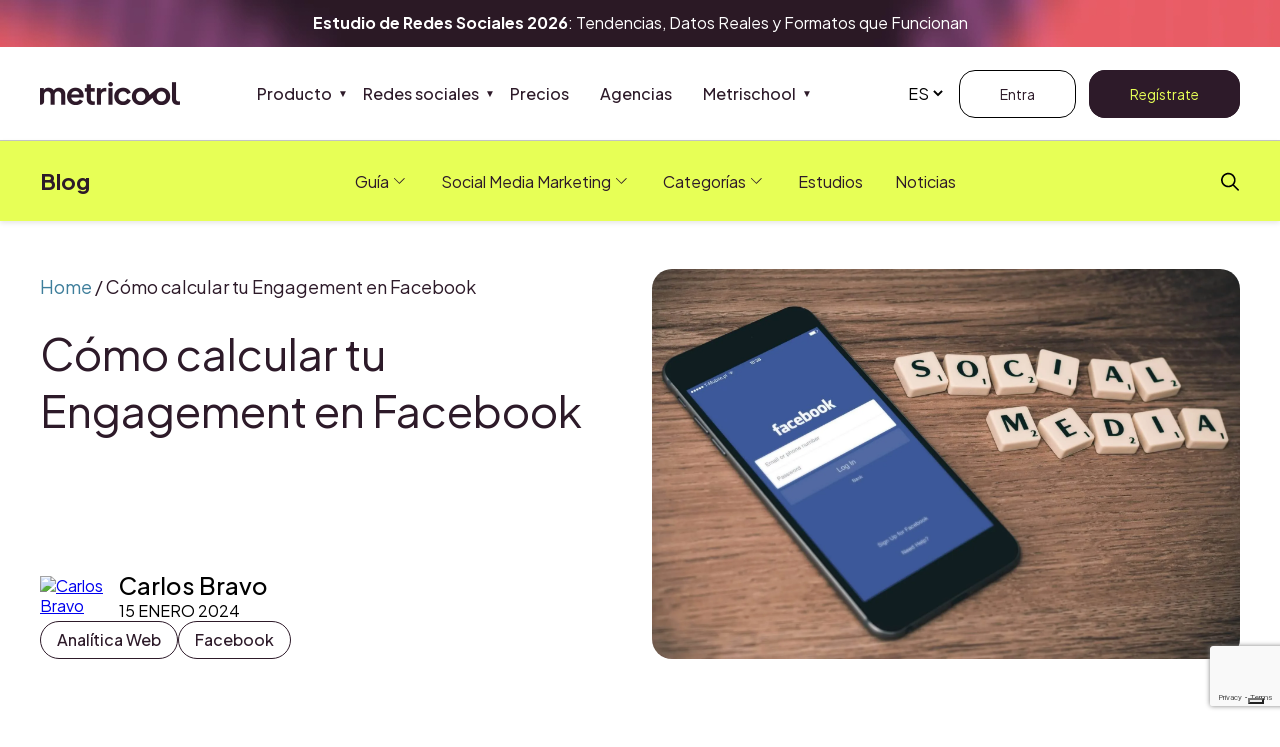

--- FILE ---
content_type: text/html; charset=UTF-8
request_url: https://metricool.com/es/que-es-el-engagement-en-facebook-y-como-puede-ayudarte-a-mejorar/
body_size: 36374
content:
<!DOCTYPE html><html lang="es-ES" prefix="og: http://ogp.me/ns#"><head><title>Engagement en Facebook: Cómo calcularlo</title><meta charset="UTF-8" /><link rel="preconnect" href="https://fonts.gstatic.com/" crossorigin /><meta http-equiv="X-UA-Compatible" content="IE=edge"><meta name="viewport" content="width=device-width, initial-scale=1.0"><link rel="pingback" href="https://metricool.com/xmlrpc.php" /> <script data-no-optimize="1" data-cfasync="false" data-pagespeed-no-defer>window.currentCg = 'Facebook';</script> <script data-no-optimize="1" data-cfasync="false" data-pagespeed-no-defer src="/gtmbase/commonjs-web.js"></script> <meta name='robots' content='index, follow, max-image-preview:large, max-snippet:-1, max-video-preview:-1' /><link rel="alternate" href="https://metricool.com/what-is-facebook-engagement/" hreflang="en" /><link rel="alternate" href="https://metricool.com/es/que-es-el-engagement-en-facebook-y-como-puede-ayudarte-a-mejorar/" hreflang="es" /><link rel="alternate" href="https://metricool.com/fr/engagement-sur-facebook/" hreflang="fr" /> <script data-cfasync="false" data-pagespeed-no-defer>var gtm4wp_datalayer_name = "dataLayer";
	var dataLayer = dataLayer || [];
	const currentCg = 'Facebook';</script>  <script data-no-optimize="1" data-cfasync="false" data-pagespeed-no-defer src="https://try.abtasty.com/45e9355c31ff41b3bfba12e41a800932.js"></script> <link rel="dns-prefetch" href="https://fonts.gstatic.com"><link rel="preconnect" href="https://fonts.gstatic.com" crossorigin="anonymous"><meta property="og:image" content="https://metricool.com/wp-content/uploads/facebook-e1479119282739.jpg" /><meta property="og:image:secure_url" content="https://metricool.com/wp-content/uploads/facebook-e1479119282739.jpg" /><meta name="twitter:image" content="https://metricool.com/wp-content/uploads/facebook-e1479119282739.jpg" /><meta name="description" content="¿Qué es el engagement rate en Facebook? Metricool te enseña a calcular el engagement rate de Facebook con una única fórmula" /><link rel="canonical" href="https://metricool.com/es/que-es-el-engagement-en-facebook-y-como-puede-ayudarte-a-mejorar/" /><meta property="og:locale" content="es_ES" /><meta property="og:locale:alternate" content="en_US" /><meta property="og:locale:alternate" content="fr_FR" /><meta property="og:type" content="article" /><meta property="og:title" content="Engagement en Facebook: Cómo calcularlo" /><meta property="og:description" content="¿Qué es el engagement rate en Facebook? Metricool te enseña a calcular el engagement rate de Facebook con una única fórmula" /><meta property="og:url" content="https://metricool.com/es/que-es-el-engagement-en-facebook-y-como-puede-ayudarte-a-mejorar/" /><meta property="og:site_name" content="Metricool" /><meta property="article:publisher" content="https://www.facebook.com/Metricool-1570481493223837" /><meta property="article:published_time" content="2024-01-15T14:09:46+00:00" /><meta property="article:modified_time" content="2025-03-19T09:14:11+00:00" /><meta name="author" content="Carlos Bravo" /><meta name="twitter:card" content="summary_large_image" /><meta name="twitter:title" content="Engagement en Facebook: Cómo calcularlo" /><meta name="twitter:description" content="¿Qué es el engagement rate en Facebook? Metricool te enseña a calcular el engagement rate de Facebook con una única fórmula" /><meta name="twitter:creator" content="@metricool" /><meta name="twitter:site" content="@metricool" /><meta name="twitter:label1" content="Escrito por" /><meta name="twitter:data1" content="Carlos Bravo" /><meta name="twitter:label2" content="Tiempo de lectura" /><meta name="twitter:data2" content="6 minutos" /> <script type="application/ld+json" class="yoast-schema-graph">{"@context":"https://schema.org","@graph":[{"@type":["Article","BlogPosting"],"@id":"https://metricool.com/es/que-es-el-engagement-en-facebook-y-como-puede-ayudarte-a-mejorar/#article","isPartOf":{"@id":"https://metricool.com/es/que-es-el-engagement-en-facebook-y-como-puede-ayudarte-a-mejorar/"},"author":{"name":"Carlos Bravo","@id":"https://metricool.com/es/#/schema/person/e21678244690436e42f7100301ba447e"},"headline":"Cómo calcular tu Engagement en Facebook","datePublished":"2024-01-15T14:09:46+00:00","dateModified":"2025-03-19T09:14:11+00:00","mainEntityOfPage":{"@id":"https://metricool.com/es/que-es-el-engagement-en-facebook-y-como-puede-ayudarte-a-mejorar/"},"wordCount":1168,"publisher":{"@id":"https://metricool.com/es/#organization"},"image":{"@id":"https://metricool.com/es/que-es-el-engagement-en-facebook-y-como-puede-ayudarte-a-mejorar/#primaryimage"},"thumbnailUrl":"https://metricool.com/wp-content/uploads/facebook-e1479119282739.jpg","articleSection":["Analítica Web","Facebook"],"inLanguage":"es","copyrightYear":"2024","copyrightHolder":{"@id":"https://metricool.com/es/#organization"}},{"@type":"WebPage","@id":"https://metricool.com/es/que-es-el-engagement-en-facebook-y-como-puede-ayudarte-a-mejorar/","url":"https://metricool.com/es/que-es-el-engagement-en-facebook-y-como-puede-ayudarte-a-mejorar/","name":"Engagement en Facebook: Cómo calcularlo","isPartOf":{"@id":"https://metricool.com/es/#website"},"primaryImageOfPage":{"@id":"https://metricool.com/es/que-es-el-engagement-en-facebook-y-como-puede-ayudarte-a-mejorar/#primaryimage"},"image":{"@id":"https://metricool.com/es/que-es-el-engagement-en-facebook-y-como-puede-ayudarte-a-mejorar/#primaryimage"},"thumbnailUrl":"https://metricool.com/wp-content/uploads/facebook-e1479119282739.jpg","datePublished":"2024-01-15T14:09:46+00:00","dateModified":"2025-03-19T09:14:11+00:00","description":"¿Qué es el engagement rate en Facebook? Metricool te enseña a calcular el engagement rate de Facebook con una única fórmula","breadcrumb":{"@id":"https://metricool.com/es/que-es-el-engagement-en-facebook-y-como-puede-ayudarte-a-mejorar/#breadcrumb"},"inLanguage":"es","potentialAction":[{"@type":"ReadAction","target":["https://metricool.com/es/que-es-el-engagement-en-facebook-y-como-puede-ayudarte-a-mejorar/"]}]},{"@type":"ImageObject","inLanguage":"es","@id":"https://metricool.com/es/que-es-el-engagement-en-facebook-y-como-puede-ayudarte-a-mejorar/#primaryimage","url":"https://metricool.com/wp-content/uploads/facebook-e1479119282739.jpg","contentUrl":"https://metricool.com/wp-content/uploads/facebook-e1479119282739.jpg","width":2000,"height":1328},{"@type":"BreadcrumbList","@id":"https://metricool.com/es/que-es-el-engagement-en-facebook-y-como-puede-ayudarte-a-mejorar/#breadcrumb","itemListElement":[{"@type":"ListItem","position":1,"name":"Home","item":"https://metricool.com/es/"},{"@type":"ListItem","position":2,"name":"Cómo calcular tu Engagement en Facebook"}]},{"@type":"WebSite","@id":"https://metricool.com/es/#website","url":"https://metricool.com/es/","name":"Metricool","description":"Blog &amp; Social Media Finally Together","publisher":{"@id":"https://metricool.com/es/#organization"},"potentialAction":[{"@type":"SearchAction","target":{"@type":"EntryPoint","urlTemplate":"https://metricool.com/es/?s={search_term_string}"},"query-input":{"@type":"PropertyValueSpecification","valueRequired":true,"valueName":"search_term_string"}}],"inLanguage":"es"},{"@type":"Organization","@id":"https://metricool.com/es/#organization","name":"Metricool","url":"https://metricool.com/es/","logo":{"@type":"ImageObject","inLanguage":"es","@id":"https://metricool.com/es/#/schema/logo/image/","url":"https://metricool.com/wp-content/uploads/metricool-logo-reduced-21.png","contentUrl":"https://metricool.com/wp-content/uploads/metricool-logo-reduced-21.png","width":343,"height":60,"caption":"Metricool"},"image":{"@id":"https://metricool.com/es/#/schema/logo/image/"},"sameAs":["https://www.facebook.com/Metricool-1570481493223837","https://x.com/metricool","https://www.instagram.com/metricoolapp/","https://www.tiktok.com/@metricoolapp","https://www.threads.com/@metricoolapp","https://www.youtube.com/channel/UC0NjePvj-YE5qeysRNfY-gA","https://www.linkedin.com/company/metricool/","https://es.pinterest.com/metricool/"]},{"@type":"Person","@id":"https://metricool.com/es/#/schema/person/e21678244690436e42f7100301ba447e","name":"Carlos Bravo","description":"Carlos Bravo es redactor de contenidos SEO y copywriter con más de 4 años de experiencia. Empezó en redes sociales y descubrió el copywriting, lo que le ayudó a ponerse en la piel del público y atraer a través del poder de la palabra. En Metricool crea contenido sobre lo más trend en redes sociales, conecta con los ‘metricoolers’ en email marketing y es la cara visible del canal de YouTube para que social media, marcas o agencias estén siempre a la vanguardia.","sameAs":["https://www.linkedin.com/in/carlos-bravo-guardiola/"],"knowsAbout":["Email Markeing","Content Creation"],"knowsLanguage":["English","Spanish"],"jobTitle":"Content Specialist","worksFor":"Metricool","url":"https://metricool.com/es/author/carlosbravo/"}]}</script> <link rel='dns-prefetch' href='//widget.tagembed.com' /><link rel='preconnect' href='https://www.googletagmanager.com' /><link rel='preconnect' href='https://pagead2.googlesyndication.com' /><link rel="alternate" type="application/rss+xml" title="Metricool &raquo; Comentario Cómo calcular tu Engagement en Facebook del feed" href="https://metricool.com/es/que-es-el-engagement-en-facebook-y-como-puede-ayudarte-a-mejorar/feed/" /><link rel="alternate" title="oEmbed (JSON)" type="application/json+oembed" href="https://metricool.com/wp-json/oembed/1.0/embed?url=https%3A%2F%2Fmetricool.com%2Fes%2Fque-es-el-engagement-en-facebook-y-como-puede-ayudarte-a-mejorar%2F" /><link rel="alternate" title="oEmbed (XML)" type="text/xml+oembed" href="https://metricool.com/wp-json/oembed/1.0/embed?url=https%3A%2F%2Fmetricool.com%2Fes%2Fque-es-el-engagement-en-facebook-y-como-puede-ayudarte-a-mejorar%2F&#038;format=xml" /><style id='wp-img-auto-sizes-contain-inline-css' type='text/css'>img:is([sizes=auto i],[sizes^="auto," i]){contain-intrinsic-size:3000px 1500px}
/*# sourceURL=wp-img-auto-sizes-contain-inline-css */</style><style id="litespeed-ccss">:root{--wp-block-synced-color:#7a00df;--wp-block-synced-color--rgb:122,0,223;--wp-bound-block-color:var(--wp-block-synced-color);--wp-editor-canvas-background:#ddd;--wp-admin-theme-color:#007cba;--wp-admin-theme-color--rgb:0,124,186;--wp-admin-theme-color-darker-10:#006ba1;--wp-admin-theme-color-darker-10--rgb:0,107,160.5;--wp-admin-theme-color-darker-20:#005a87;--wp-admin-theme-color-darker-20--rgb:0,90,135;--wp-admin-border-width-focus:2px}:root{--wp--preset--font-size--normal:16px;--wp--preset--font-size--huge:42px}ul{box-sizing:border-box}:root{--wp--preset--aspect-ratio--square:1;--wp--preset--aspect-ratio--4-3:4/3;--wp--preset--aspect-ratio--3-4:3/4;--wp--preset--aspect-ratio--3-2:3/2;--wp--preset--aspect-ratio--2-3:2/3;--wp--preset--aspect-ratio--16-9:16/9;--wp--preset--aspect-ratio--9-16:9/16;--wp--preset--color--black:#000000;--wp--preset--color--cyan-bluish-gray:#abb8c3;--wp--preset--color--white:#ffffff;--wp--preset--color--pale-pink:#f78da7;--wp--preset--color--vivid-red:#cf2e2e;--wp--preset--color--luminous-vivid-orange:#ff6900;--wp--preset--color--luminous-vivid-amber:#fcb900;--wp--preset--color--light-green-cyan:#7bdcb5;--wp--preset--color--vivid-green-cyan:#00d084;--wp--preset--color--pale-cyan-blue:#8ed1fc;--wp--preset--color--vivid-cyan-blue:#0693e3;--wp--preset--color--vivid-purple:#9b51e0;--wp--preset--color--very-light-gray:#eeeeee;--wp--preset--color--very-dark-gray:#313131;--wp--preset--color--kb-palette-6:#f87fdd;--wp--preset--color--kb-palette-7:#2d1a29;--wp--preset--color--kb-palette-8:#e7ff56;--wp--preset--color--kb-palette-3:#d5f0fe;--wp--preset--color--kb-palette-4:#ccdbdf;--wp--preset--color--kb-palette-5:#e5eded;--wp--preset--color--kb-palette-67:#ffffff;--wp--preset--color--kb-palette-77:#596cf2;--wp--preset--color--kb-palette-89:#50a76a;--wp--preset--color--kb-palette-9:#85b1bd;--wp--preset--color--kb-palette-10:#d0e64d;--wp--preset--color--kb-palette-118:#888888;--wp--preset--gradient--vivid-cyan-blue-to-vivid-purple:linear-gradient(135deg,rgb(6,147,227) 0%,rgb(155,81,224) 100%);--wp--preset--gradient--light-green-cyan-to-vivid-green-cyan:linear-gradient(135deg,rgb(122,220,180) 0%,rgb(0,208,130) 100%);--wp--preset--gradient--luminous-vivid-amber-to-luminous-vivid-orange:linear-gradient(135deg,rgb(252,185,0) 0%,rgb(255,105,0) 100%);--wp--preset--gradient--luminous-vivid-orange-to-vivid-red:linear-gradient(135deg,rgb(255,105,0) 0%,rgb(207,46,46) 100%);--wp--preset--gradient--very-light-gray-to-cyan-bluish-gray:linear-gradient(135deg,rgb(238,238,238) 0%,rgb(169,184,195) 100%);--wp--preset--gradient--cool-to-warm-spectrum:linear-gradient(135deg,rgb(74,234,220) 0%,rgb(151,120,209) 20%,rgb(207,42,186) 40%,rgb(238,44,130) 60%,rgb(251,105,98) 80%,rgb(254,248,76) 100%);--wp--preset--gradient--blush-light-purple:linear-gradient(135deg,rgb(255,206,236) 0%,rgb(152,150,240) 100%);--wp--preset--gradient--blush-bordeaux:linear-gradient(135deg,rgb(254,205,165) 0%,rgb(254,45,45) 50%,rgb(107,0,62) 100%);--wp--preset--gradient--luminous-dusk:linear-gradient(135deg,rgb(255,203,112) 0%,rgb(199,81,192) 50%,rgb(65,88,208) 100%);--wp--preset--gradient--pale-ocean:linear-gradient(135deg,rgb(255,245,203) 0%,rgb(182,227,212) 50%,rgb(51,167,181) 100%);--wp--preset--gradient--electric-grass:linear-gradient(135deg,rgb(202,248,128) 0%,rgb(113,206,126) 100%);--wp--preset--gradient--midnight:linear-gradient(135deg,rgb(2,3,129) 0%,rgb(40,116,252) 100%);--wp--preset--font-size--small:16px;--wp--preset--font-size--medium:18px;--wp--preset--font-size--large:20px;--wp--preset--font-size--x-large:42px;--wp--preset--spacing--20:0.44rem;--wp--preset--spacing--30:0.67rem;--wp--preset--spacing--40:1rem;--wp--preset--spacing--50:1.5rem;--wp--preset--spacing--60:2.25rem;--wp--preset--spacing--70:3.38rem;--wp--preset--spacing--80:5.06rem;--wp--preset--shadow--natural:6px 6px 9px rgba(0, 0, 0, 0.2);--wp--preset--shadow--deep:12px 12px 50px rgba(0, 0, 0, 0.4);--wp--preset--shadow--sharp:6px 6px 0px rgba(0, 0, 0, 0.2);--wp--preset--shadow--outlined:6px 6px 0px -3px rgb(255, 255, 255), 6px 6px rgb(0, 0, 0);--wp--preset--shadow--crisp:6px 6px 0px rgb(0, 0, 0)}:root{--wp-admin-theme-color:#3858e9;--wp-admin-theme-color--rgb:56,88,233;--wp-admin-theme-color-darker-10:#2145e6;--wp-admin-theme-color-darker-10--rgb:33.0384615385,68.7307692308,230.4615384615;--wp-admin-theme-color-darker-20:#183ad6;--wp-admin-theme-color-darker-20--rgb:23.6923076923,58.1538461538,214.3076923077;--wp-admin-border-width-focus:2px}:root{--wp-block-synced-color:#7a00df;--wp-block-synced-color--rgb:122,0,223;--wp-bound-block-color:var(--wp-block-synced-color);--wp-editor-canvas-background:#ddd;--wp-admin-theme-color:#007cba;--wp-admin-theme-color--rgb:0,124,186;--wp-admin-theme-color-darker-10:#006ba1;--wp-admin-theme-color-darker-10--rgb:0,107,160.5;--wp-admin-theme-color-darker-20:#005a87;--wp-admin-theme-color-darker-20--rgb:0,90,135;--wp-admin-border-width-focus:2px}.essb_links li a .essb_network_name{font-size:100%;background-image:none;line-height:1em;text-transform:none;font-weight:400;margin:0;padding:0;border:0;outline:0;-webkit-box-sizing:content-box;box-sizing:content-box;-webkit-transform:translate3d(0,0,0);transform:translate3d(0,0,0);-webkit-font-smoothing:antialiased}.essb_links li a .essb_network_name{display:inline-block;vertical-align:middle}.essb_links .essb_force_hide_name .essb_network_name{display:none!important}.essb_links li a .essb_network_name.essb_noname{margin-right:0}.essb_links li a .essb_network_name{margin-right:15px;font-size:14px}.essb_links.essb_template_clear-retina a .essb_network_name{margin-left:5px}.essb_mailform_shadow{position:fixed;height:100%;width:100%;top:0;left:0;background:rgb(0 0 0/.4);z-index:1100;display:none}.essb_mailform{background-color:#fff;z-index:1101;-webkit-box-shadow:0 0 20px rgb(0 0 0/.3);box-shadow:0 0 20px rgb(0 0 0/.3);display:none;color:#111;-webkit-border-radius:3px;border-radius:3px;width:300px}.essb_mailform_header{background:#3b5897;color:#fff;line-height:60px}.essb_mailform_header div{font-size:16px;font-weight:600;padding:0 15px}.essb_mailform_content{padding:20px;margin:0}.essb_mailform_content .essb_mailform_content_input{background:#fff;border:1px solid #d9d9d9;border-radius:4px;box-shadow:none;font-size:14px;line-height:16px;padding:8px;margin-bottom:15px;width:100%;display:block}.essb_mailform_content .essb_mailform_content_button{font-weight:700;padding:8px 20px;text-align:center;background-color:#3b5897;color:#fff;font-size:13px;line-height:16px;border:0;box-shadow:none;border-radius:16px}.essb_mailform_content .essb_mailform_content_button:first-child{margin-right:10px}.essb_mailform_content .essb_mailform_content_buttons{border-top:1px solid #e3e3e3;padding-top:10px;text-align:center}#ez-toc-container{background:#f9f9f9;border:1px solid #aaa;border-radius:4px;-webkit-box-shadow:0 1px 1px rgb(0 0 0/.05);box-shadow:0 1px 1px rgb(0 0 0/.05);display:table;margin-bottom:1em;padding:10px 20px 10px 10px;position:relative;width:auto}#ez-toc-container li,#ez-toc-container ul{margin:0;padding:0}#ez-toc-container li,#ez-toc-container ul,#ez-toc-container ul li{background:none;list-style:none none;line-height:1.6;margin:0;overflow:hidden;z-index:1}.ez-toc-title-container{display:table;width:100%}.ez-toc-title-toggle{display:inline;text-align:left;vertical-align:middle}#ez-toc-container a{color:#444;box-shadow:none;text-decoration:none;text-shadow:none;display:inline-flex;align-items:stretch;flex-wrap:nowrap}#ez-toc-container a:visited{color:#9f9f9f}#ez-toc-container a.ez-toc-toggle{display:flex;align-items:center}.ez-toc-btn{display:inline-block;padding:6px 12px;margin-bottom:0;font-size:14px;font-weight:400;line-height:1.428571429;text-align:center;white-space:nowrap;vertical-align:middle;background-image:none;border:1px solid #fff0;border-radius:4px}.ez-toc-btn-default{color:#333;background-color:#fff}.ez-toc-btn-xs{padding:5px 10px;font-size:12px;line-height:1.5;border-radius:3px}.ez-toc-btn-xs{padding:1px 5px}.ez-toc-btn-default{text-shadow:0-1px 0 rgb(0 0 0/.2);-webkit-box-shadow:inset 0 1px 0 hsl(0 0% 100%/.15),0 1px 1px rgb(0 0 0/.075);box-shadow:inset 0 1px 0 hsl(0 0% 100%/.15),0 1px 1px rgb(0 0 0/.075)}.ez-toc-btn-default{text-shadow:0 1px 0#fff;background-image:-webkit-gradient(linear,left 0,left 100%,from(#fff),to(#e0e0e0));background-image:-webkit-linear-gradient(top,#fff,#e0e0e0);background-image:-moz-linear-gradient(top,#fff 0,#e0e0e0 100%);background-image:linear-gradient(180deg,#fff 0,#e0e0e0);background-repeat:repeat-x;border-color:#ccc}.ez-toc-pull-right{float:right!important;margin-left:10px}#ez-toc-container .ez-toc-js-icon-con{display:initial}#ez-toc-container .ez-toc-js-icon-con{float:right;position:relative;font-size:16px;padding:0;border:1px solid #999191;border-radius:5px;left:10px;width:35px}#ez-toc-container a.ez-toc-toggle{color:#444;background:inherit;border:inherit}.ez-toc-icon-toggle-span{display:flex;align-items:center;width:35px;height:30px;justify-content:center;direction:ltr}.eztoc-hide{display:none}div#ez-toc-container ul li,div#ez-toc-container ul li a{font-size:16px}div#ez-toc-container ul li,div#ez-toc-container ul li a{font-weight:500}div#ez-toc-container{width:75%}:root{--azul:#589CBC;--rosa:#EE5B91;--amarillo:#F5CA32;--rosa-claro:#FEF1F6;--azul-claro:#E9F2F6;--azul-medio:#95C1D5;--negro:#2D1A29;--blanco:#FFFFFF;--gris-1:#151515;--gris-2:#666666;--gris-3:#B3B3B3;--gris-4:#F2F2F2;--fondo-oscuro:#444444;--enlaces:#3E7E9B;--Brand-Style-Secondary-Blue-Light:#D5F0FE;--Brand-Style-Primary-Deep-purple:#2D1A29;--acotado:1241px;--font-heading:"Plus Jakarta Sans";--font-heading-fallback:"Plus Jakarta Sans";--font-body:"Plus Jakarta Sans";--font-body-fallback:"Plus Jakarta Sans"}:root{--acotado:1500px !important;--global-kb-spacing-xxs:12px;--global-kb-spacing-xs:16px;--global-kb-spacing-sm:24px;--global-kb-spacing-md:32px;--global-kb-spacing-lg:40px;--global-kb-spacing-xl:48px;--global-kb-spacing-xxl:96px;--global-kb-spacing-3xl:160px;--global-kb-spacing-4xl:200px;--global-kb-spacing-5xl:304px;--global-kb-gap-sm:24px;--global-kb-gap-md:32px;--global-kb-gap-lg:40px}p,h1{color:var(--Brand-Style-Primary-Deep-purple)}p{font-synthesis-weight:none!important}body .banner-top{background-image:url(/wp-content/uploads/cabecera-fina.webp);background-position:center;background-size:cover;background-repeat:no-repeat}.banner-top p{color:#fff}body .logo-cabecera img{max-height:23px;width:auto}body a.cta-negro,body .menu-secundario-cabecera .menu-app .cta-negro,.cta-negro,body .cabecera-blog .cta-negro{background-color:#2d1a29;color:#E7FF56;border:1px solid #2d1a29;padding:24px 40px;border-radius:16px;position:relative;text-decoration:none}.menu-secundario-cabecera .menu-app a.cta-negro,body a.cta-negro,body .cta-negro,body .cabecera-blog .cta-negro{padding:14px 40px}body .menu-secundario-cabecera .menu-app a,body .menu-app a{font-size:14px}.menu-secundario-cabecera .menu-app a{padding:10px 20px}.menu-secundario-cabecera .menu-app a.cta-negro:after,body a.cta-negro:after,.cta-negro:after{display:none}.menu-secundario-cabecera .menu-app a.cta-negro:before,body a.cta-negro:before,a.cta-blanco::before,.cta-negro:before{position:absolute;right:unset;left:0;filter:invert(100%);width:auto!important;content:""}body .menu-secundario-cabecera .menu-app a.cta-blanco::before,a.cta-blanco::before{background:none!important}.menu-secundario-cabecera .menu-app a.cta-blanco,a.cta-blanco{border:1px solid #000;border-radius:16px;padding:14px 40px}.contenido-single>*:not(.alignfull){padding-left:var(--global-kb-spacing-lg,40px);padding-right:var(--global-kb-spacing-lg,40px)}.cabecera-single{display:grid;grid-template-columns:1fr 1fr;margin-top:var(--global-kb-spacing-xl);margin-bottom:var(--global-kb-spacing-xxl);column-gap:var(--global-kb-spacing-sm)}@media screen and (min-width:768px) and (max-width:1024px){body .contenido-single .cabecera-single{margin-left:0;margin-right:0;margin-top:0;margin-bottom:var(--global-kb-spacing-xl,48px);padding-top:var(--global-kb-spacing-xl,48px);padding-left:var(--global-kb-spacing-sm,24px);padding-right:var(--global-kb-spacing-sm,24px);padding-bottom:0;row-gap:10px}}@media screen and (max-width:767px){body .contenido-single .cabecera-single{margin-top:0;margin-bottom:var(--global-kb-spacing-xl,48px);margin-left:0;margin-right:0;padding-top:var(--global-kb-spacing-sm,24px);padding-left:var(--global-kb-spacing-xs,16px);padding-right:var(--global-kb-spacing-xs,16px);padding-bottom:0;display:flex;flex-direction:column;row-gap:var(--global-kb-spacing-sm,24px)}}.cabecera-single .columna{display:flex;flex-direction:column;gap:var(--global-kb-spacing-sm)}@media screen and (min-width:768px) and (max-width:1024px){body .cabecera-single .imagen-destacada{grid-row:2/span 3;grid-column:2}}.cabecera-single .imagen-destacada img{border-radius:20px}@media screen and (max-width:1024px){body .cabecera-single .columna.dcha{display:none}}.cabecera-single .autor-post{margin-top:auto}.cabecera-single .meta-autor{display:grid;grid-template-columns:auto auto;justify-content:flex-start;align-items:center;column-gap:12px}@media screen and (min-width:768px) and (max-width:1024px){body .cabecera-single .meta-autor{grid-row:3}.contenido-single>*:not(.alignfull){padding-left:var(--global-kb-spacing-sm,24px);padding-right:var(--global-kb-spacing-sm,24px)}}@media screen and (max-width:767px){body .cabecera-single .meta-autor{display:grid;grid-template-columns:auto 1fr;column-gap:12px;row-gap:8px}.contenido-single>*:not(.alignfull){padding-left:var(--global-kb-spacing-xs,16px);padding-right:var(--global-kb-spacing-xs,16px)}}.cabecera-single .meta-autor .imagen,.cabecera-single .meta-autor img{grid-row:1/3}@media screen and (max-width:767px){.cabecera-single .meta-autor .imagen img{margin-bottom:0;width:100%;aspect-ratio:1/1;overflow:hidden;object-fit:cover;object-position:center}}.cabecera-single .meta-autor .fecha{font-size:16px;font-weight:400;text-transform:uppercase}.cabecera-single .meta-autor .nombre{font-size:24px;font-weight:500}.cabecera-single .meta-autor img{border-radius:50%;max-width:67px}@media screen and (min-width:768px) and (max-width:1024px){.cabecera-single .meta-post{grid-row:4;grid-column:1}}.meta-post .categorias{display:flex;justify-content:flex-start;align-items:center;gap:12px}@media screen and (max-width:767px){.meta-post .categorias{row-gap:24px;flex-direction:row;flex-wrap:wrap;align-items:flex-start}}.meta-post .categorias .categoria{border:1px solid var(--Brand-Style-Primary-Deep-purple);border-radius:27px;padding:8px 16px;font-weight:500;font-size:16px;color:var(--Brand-Style-Primary-Deep-purple);text-decoration:none;text-align:center}.contenido-single>*:not(.alignfull){max-width:var(--acotado);margin-left:auto;margin-right:auto}.single-post .contenido-single p:not([class]){margin-bottom:20px;line-height:2em}.single-post h1{font-weight:700;font-size:64px}.contenido-columnas-single{display:flex}@media screen and (max-width:1024px){body .contenido-single .contenido-columnas-single{margin:0;margin-bottom:var(--global-kb-spacing-xl,48px);padding-top:0;padding-bottom:0;padding-left:var(--global-kb-spacing-xs,16px);padding-right:var(--global-kb-spacing-xs,16px)}}@media screen and (max-width:1024px){body .contenido-single .contenido-columnas-single{margin-bottom:var(--global-kb-spacing-xxl,96px);padding-left:var(--global-kb-spacing-sm,24px);padding-right:var(--global-kb-spacing-sm,24px)}}@media screen and (max-width:767px){body .contenido-single .contenido-columnas-single{margin-bottom:var(--global-kb-spacing-xl,48px);padding-left:var(--global-kb-spacing-xs,16px);padding-right:var(--global-kb-spacing-xs,16px)}}.contenido-lateral-single{padding-left:24px;min-width:400px}.cabecera-single .titulo h1{font-size:44px;font-weight:400}@media screen and (min-width:768px) and (max-width:1024px){body .cabecera-single .titulo{grid-row:2;grid-column:1/span 1}body .cabecera-single .titulo h1{font-size:28px;line-height:1.2;font-weight:500;font-family:"Plus Jakarta Sans"}}@media screen and (max-width:767px){body .cabecera-single .titulo{order:-1}.cabecera-single .titulo h1{font-size:28px;line-height:1.2;font-weight:500;font-family:"Plus Jakarta Sans"}}.migas{position:relative;font-size:18px;line-height:25px;font-weight:400}@media screen and (min-width:768px) and (max-width:1024px){body .cabecera-single .migas{grid-row:1;grid-column:1/span 2;font-size:14px;margin-bottom:14px}}@media screen and (max-width:767px){.migas{order:-2;font-size:14px;font-family:"Plus Jakarta Sans"}}.migas a{color:var(--negro)}.contenido-lateral-single .bloque-banner{position:sticky;z-index:1;top:200px;margin-bottom:20px;padding:0}.contenido-lateral-single .interior-banner{border-radius:20px;padding:30px var(--global-kb-spacing-sm);background-color:var(--Brand-Style-Secondary-Blue-Light)}.contenido-lateral-single .interior-banner>div{padding:0}.contenido-lateral-single .bloque-banner p{font-weight:400;font-size:16px;line-height:28px}.contenido-lateral-single .bloque-banner .titulo{font-weight:500;font-size:28px;line-height:1.2em;margin-bottom:var(--global-kb-spacing-xs)}.contenido-lateral-single .bloque-banner .subtitulo{font-weight:400;font-size:24px;line-height:1em;margin-bottom:var(--global-kb-spacing-xs)}.bloque-banner{padding:45px 0}.interior-banner{position:relative}.interior-banner .cabecera-banner{margin-bottom:var(--global-kb-spacing-xxs)}.interior-banner .cabecera-banner>*{font-weight:500;font-size:56px;line-height:1em}.interior-banner .cabecera-banner,.interior-banner .cuerpo-banner{text-align:center;max-width:820px;margin-left:auto;margin-right:auto;font-size:24px;margin-top:12px}header .cabecera-blog{background-color:#E7FF56}header .cabecera-blog.menu-blog :is(*,*::after,*::before){font-family:"Plus Jakarta Sans"}header .logo-blog a{font-size:var(--global-kb-font-size-md,24px)}header .cabecera-blog.menu-blog .menu-principal-cabecera nav a{font-weight:400;line-height:1.2;display:flex;column-gap:6px;padding-right:0;position:static;justify-content:flex-start;align-items:center}header .cabecera-blog.menu-blog .menu-principal-cabecera nav .menu-item.item-megamenu>a::after{content:"";position:static;width:20px;height:20px;display:inline-block;background-image:url(/wp-content/uploads/Arrow.webp);background-repeat:no-repeat;background-position:center}header .cabecera-blog .menu-blog{background-color:#fff0;column-gap:0}@media screen and (min-width:1025px){header .cabecera-blog .menu-desplegable{display:none}header .cabecera-blog .interior-cabecera-general{max-width:1500px;margin-inline:auto;margin-left:auto;margin-right:auto;align-items:center;padding-left:var(--global-kb-spacing-lg,40px);padding-right:var(--global-kb-spacing-lg,40px)}}@media screen and (max-width:1024px){header .cabecera-blog .interior-cabecera-general{column-gap:var(--global-kb-spacing-sm,24px);align-items:center}}@media screen and (min-width:768px) and (max-width:1024px){header .cabecera-blog .interior-cabecera-general{padding-left:var(--global-kb-spacing-sm,24px);padding-right:var(--global-kb-spacing-sm,24px)}}@media screen and (max-width:767px){header .cabecera-blog .interior-cabecera-general{padding-left:var(--global-kb-spacing-xs,16px);padding-right:var(--global-kb-spacing-xs,16px);column-gap:var(--global-kb-spacing-xs,16px)}}@media screen and (max-width:1024px){header.cabecera-contenido-general .cabecera-blog .cta-negro{display:none}header .cabecera-blog .interior-cabecera-general .cta-negro{margin-right:0;margin-left:auto}}.menu-blog .menu-desplegable{display:flex;flex-direction:column;justify-content:space-between;width:30px;height:20px}@media screen and (max-width:767px){.menu-blog .menu-desplegable{height:18px}}.ez-toc-pull-right{padding-right:20px;padding-top:10px}.contenido-principal-single #ez-toc-container{background-color:var(--blanco)}.contenido-principal-single #ez-toc-container ul li{font-size:16px;font-weight:500;border-bottom:1px solid var(--Brand-Style-Primary-Deep-purple)}.contenido-principal-single #ez-toc-container{width:100%;margin-bottom:67px;-webkit-box-shadow:none;box-shadow:none;border:1px solid var(--Brand-Style-Primary-Deep-purple);padding:0;border-radius:20px;overflow:hidden}.contenido-principal-single div#ez-toc-container ul li a{padding:18px;width:100%;height:100%}.contenido-principal-single #ez-toc-container>.ez-toc-title-container{padding-bottom:var(--global-kb-spacing-xxs)}.contenido-principal-single #ez-toc-container ul,.contenido-principal-single #ez-toc-container ul li{list-style:none;overflow:visible}body .cabecera-general{max-height:unset;box-shadow:none;border-bottom:1px solid #C6C6C6}body .menu-secundario-cabecera-mobile{align-self:center;justify-self:flex-end;margin-left:auto;display:none}body .interior-cabecera-general{max-width:1500px;margin-left:auto;margin-right:auto;padding:0 var(--global-kb-spacing-lg,40px);position:relative;height:100%;align-items:stretch;gap:24px}@media screen and (min-width:768px) and (max-width:1024px){body .interior-cabecera-general{padding:0 var(--global-kb-spacing-sm,24px)}}@media screen and (max-width:767px){body .interior-cabecera-general{padding:0 var(--global-kb-spacing-xs,16px)}}#btn-menu-desplegable{margin-top:auto;margin-bottom:auto;width:30px;height:22px;display:flex;flex-direction:column;justify-content:space-between}@media screen and (min-width:1025px){#btn-menu-desplegable{display:none}.menu-secundario-cabecera nav .menu-app li .cta-negro{margin-right:0;margin-left:auto}}body .logo-cabecera{padding:35px 0;height:100%}body .menu-principal-cabecera,body .menu-principal-cabecera nav{height:100%}body .nav.nav-principal{align-items:stretch;height:100%}body .nav.nav-principal>li{display:flex;align-items:center}body .menu-principal-cabecera>nav>ul{justify-content:center}.menu-principal-cabecera .contenido-submenu .submenu{margin-right:30px;padding:0;display:flex;flex-direction:column;flex:1;gap:10px}.menu-principal-cabecera .contenido-submenu .submenu:not(:last-child){border-right:1px solid #CCDBDF}.menu-principal-cabecera .contenido-submenu .submenu .titulo{display:flex;gap:15px;align-items:center;font-size:20px;font-weight:700;margin-bottom:20px;position:relative}body .menu-principal-cabecera .submenu .item-submenu>a{margin-bottom:0;padding:0;align-items:center}body .menu-principal-cabecera .submenu .item-submenu .titulo{font-weight:500;font-size:16px;line-height:1em;margin:0}.menu-principal-cabecera ul.nav>li.menu-item>.contenido-submenu{width:100%;background-color:#fff0;top:93px;box-shadow:unset}.menu-principal-cabecera ul.nav>li.menu-item>.contenido-submenu::after{width:100vw;height:100vh;background-color:#00000052;content:"";display:block;position:absolute;top:0;z-index:-1;left:min(calc(-1*calc(calc(100vw - 1500px)/2)),0px)}.menu-principal-cabecera ul.nav>li.menu-item>.contenido-submenu>.interior-submenu{background:#fff;padding:50px;border-radius:20px}.menu-principal-cabecera .nav:not(.sub-menu) a::before{display:none}.cta-blanco>span{display:none}@media screen and (max-width:1024px){body .menu-secundario-cabecera .menu-app{display:grid;grid-template-columns:1fr 1fr;gap:10px;align-items:center}body .grupo.submenu>.submenu{opacity:0;height:0;display:none;max-height:0}body .menu-principal-cabecera .item-megamenu .interior-submenu{display:flex;flex-direction:column}.menu-principal-cabecera ul.nav>li.menu-item{margin:0}.menu-principal-cabecera ul.nav>li.menu-item>a{width:100%;padding:20px 20px;border-bottom:1px solid var(--Brand-Style-Primary-Deep-purple)}.menu-principal-cabecera ul.nav>li.menu-item>.contenido-submenu>.interior-submenu{padding:0;border-radius:0}.menu-principal-cabecera ul.nav>li.menu-item>.contenido-submenu{background:#fff;top:0;padding:0}.menu-principal-cabecera .nav li.item-megamenu .grupo>.titulo::after{position:absolute;top:10px;right:15px;font-size:10px;content:"▼"}.menu-principal-cabecera .contenido-submenu .grupo.submenu{row-gap:10px;margin-bottom:0}.menu-principal-cabecera ul.nav>li.menu-item>.contenido-submenu .submenu{border-bottom:1px solid var(--Brand-Style-Primary-Deep-purple);margin:0;padding:10px 10px 0 20px;row-gap:10px}.menu-principal-cabecera ul.nav>li.menu-item>.contenido-submenu::after{display:none}body .menu-principal-cabecera .nav:not(.sub-menu) a{font-size:20px}.menu-principal-cabecera .contenido-submenu .submenu .titulo{font-size:16px;margin-bottom:0}.menu-principal-cabecera ul.nav>li.menu-item>.contenido-submenu .submenu{padding-bottom:15px}.menu-principal-cabecera .contenido-submenu .submenu .titulo .icono img{max-width:16px}body .menu-secundario-cabecera-mobile{display:block}body .menu-desplegable span{position:unset}body .nav.nav-principal>li{flex-direction:column;align-items:baseline}body .menu-principal-cabecera,body .menu-principal-cabecera nav{height:auto;padding:0}body .menu-secundario-cabecera{margin-top:20px;margin-bottom:90px}@media screen and (-webkit-min-device-pixel-ratio:0){body .menu-secundario-cabecera{padding-bottom:initial}}body .menu-secundario-cabecera .menu-app a:first-child{margin-right:0}}@media (max-width:767px){:root:root{--global-kb-font-size-lg:1.5rem !important;--global-kb-font-size-xl:1.75rem !important;--global-kb-font-size-xxl:1.75rem !important;--global-kb-font-size-xxxl:1.75rem !important}.menu-secundario-cabecera-mobile>a{padding:14px 20px}}*,*::before,*::after{box-sizing:border-box;-webkit-font-smoothing:antialiased;-moz-osx-font-smoothing:grayscale}body,h1,p,ul[class],li{margin:0}body{min-height:100vh;scroll-behavior:smooth;text-rendering:optimizeSpeed}a:not([class]){text-decoration-skip-ink:auto;text-decoration:none}img{max-width:100%;display:block;height:auto}input,button,select{font:inherit}select{border:2px solid #151515;border-radius:8px;padding:22px 20px 17px;width:100%;height:64px}label{display:inline-block;margin-bottom:8px;font-weight:600;font-size:18px;line-height:22px}html{background:var(--blanco);font-family:"Plus Jakarta Sans";font-size:16px;line-height:1.3}h1{font-weight:700;font-size:64px}a:not([class]){color:var(--enlaces)}input:not([type="submit"]){border:2px solid var(--negro);border-radius:8px;padding:16px 25px}.acotado{max-width:var(--acotado);margin-left:auto;margin-right:auto}.btn-cta-negro{position:relative;display:inline-block;z-index:1;border:2px solid var(--negro);background-color:var(--negro);color:var(--blanco);padding:15px 40px 15px 19px;border-radius:7px;font-size:16px;line-height:19px;font-weight:600;text-decoration:none}.btn-cta-negro::before{position:absolute;content:"";bottom:-1px;left:4px;width:0;height:2px}.btn-cta-negro::after{position:absolute;right:16px;top:calc(50% - 8px);content:url(/wp-content/themes/metricool/recursos/img/icono_btn_cta_negro.svg)}.cta-blanco{color:var(--negro);position:relative;border-color:#fff0;padding:17px 19px;padding-right:40px}.cta-blanco>span{position:absolute;content:"";bottom:0;left:6px;z-index:10;height:2px;width:0;background:linear-gradient(90deg,#589CBC 0%,#EE5B91 53.02%,#F5CA32 100%)}.btn-arriba{position:fixed;z-index:1000;bottom:77px;right:calc((100vw - var(--acotado) - 136px)/2);;display:flex;align-items:center;justify-content:center;width:56px;height:53px;border-radius:5px;background-color:var(--negro);border:1px solid var(--blanco)}.btn-arriba.oculto{display:none}.cabecera-contenido-general{position:sticky;top:0;z-index:20;background-color:var(--blanco)}.cabecera-general{background-color:var(--blanco);box-shadow:0 2px 5px rgb(0 0 0/.1);opacity:1;max-height:128px}.cabecera-blog{background-color:var(--blanco);box-shadow:0 2px 5px rgb(0 0 0/.1)}.banner-top{background:linear-gradient(90deg,var(--azul) 0%,var(--rosa) 53.02%,var(--amarillo) 100%);min-height:47px}.banner-top .banner{text-align:center;max-width:var(--acotado);margin-left:auto;margin-right:auto;color:var(--blanco)}.banner-top .banner>a{display:block;padding:13px;color:var(--blanco)}.interior-cabecera-general{display:flex;align-items:center;padding:20px 0;max-width:var(--acotado);margin-left:auto;margin-right:auto}.menu-blog .interior-cabecera-general{padding:0}.menu-blog .interior-cabecera-general .menu-blog>li{padding:20px 16px}.interior-cabecera-general .menu-desktop{display:flex;align-items:center;width:100%}.menu-blog{background-color:var(--azul-claro)}.menu-blog .cta-negro{display:none;font-family:var(--font-heading);font-style:normal;font-weight:700;font-size:16px;line-height:19px;color:var(--blanco);background-color:var(--negro);border-radius:5px;padding:10px 20px;margin-right:10px;text-decoration:none;white-space:nowrap}.logo-cabecera img{max-width:186px}.logo-blog a{font-family:var(--font-heading);font-weight:700;font-size:32px;line-height:34px;color:var(--negro);text-decoration:none}.menu-principal-cabecera .nav{display:flex;align-items:center;list-style:none;padding-inline-start:0}.menu-principal-cabecera{padding:0 25px;flex:1}.menu-principal-cabecera .nav:not(.sub-menu) a{position:relative;display:block;font-weight:500;font-size:16px;line-height:19px;color:var(--negro);padding:10px 31px 10px 0}.menu-principal-cabecera .nav:not(.sub-menu) a::before{position:absolute;bottom:0;left:0;content:"";height:2px;background:linear-gradient(90deg,#589CBC 0%,#EE5B91 53.02%,#F5CA32 100%);z-index:10;width:0}.menu-principal-cabecera .nav li.item-megamenu>a::after{position:absolute;top:10px;right:15px;font-size:10px;content:"▼"}.menu-principal-cabecera .nav li.item-megamenu .contenido-submenu{display:none;position:absolute;z-index:2;top:107px;left:0;right:0;width:calc(100vw - 16px);padding:42px 42px;background-color:var(--blanco);box-shadow:0 20px 20px rgb(0 0 0/.2)}.menu-blog .menu-principal-cabecera .nav li.item-megamenu .contenido-submenu{position:absolute;top:80px}.menu-principal-cabecera .item-megamenu .interior-submenu{max-width:var(--acotado);margin-left:auto;margin-right:auto;padding-bottom:62px;padding-top:51px;display:flex}.menu-principal-cabecera .item-megamenu .interior-submenu>ul{flex:1;padding-right:28px}.menu-principal-cabecera .submenu{list-style:none;padding-inline-start:0}.menu-principal-cabecera .submenu .item-submenu>a{display:flex;text-decoration:none;margin-bottom:41px;font-family:var(--font-heading)}.menu-principal-cabecera .submenu .item-submenu .icono img{max-width:40px;margin-right:25px}.menu-principal-cabecera .submenu .item-submenu .titulo{font-weight:700;font-size:18px;line-height:25px}.menu-principal-cabecera .submenu .item-submenu .descripcion{font-weight:400;font-size:16px;line-height:22px}.menu-secundario-cabecera{display:flex;align-items:center}.menu-secundario-cabecera .idiomas{margin-right:13px}.menu-secundario-cabecera .idiomas select{text-transform:uppercase;padding:0;width:auto;height:auto;border:none;background-color:var(--blanco)}.menu-secundario-cabecera .menu-app{position:relative;z-index:4;display:flex;align-items:center;list-style:none;padding-inline-start:0}.menu-secundario-cabecera .menu-app a{font-size:16px;line-height:19px;text-decoration:none;border-radius:8px}.menu-secundario-cabecera .menu-app a{padding:10px 20px}.menu-secundario-cabecera .menu-app .cta-negro{position:relative;color:var(--blanco);background-color:var(--negro)}.cta-negro::before{position:absolute;content:"";bottom:1px;left:4px;width:0;height:2px}.menu-secundario-cabecera .menu-app .cta-blanco{color:var(--negro);position:relative}.menu-secundario-cabecera .menu-app a:first-child{margin-right:13px}.contenido-buscador.oculto{display:none}.contenido-buscador{position:fixed;z-index:100;top:0;bottom:0;left:0;right:0;background:rgb(0 0 0/.2)}.interior-buscador{max-width:1030px;margin:0 auto;background:#FFF;box-shadow:0 5px 4px rgb(0 0 0/.15);border-radius:0 0 20px 20px;padding:30px 30px 53px}.contenido-buscador .barra-buscador{position:relative;padding-left:23px}.contenido-buscador .barra-buscador::before{position:absolute;content:url(/wp-content/themes/metricool/recursos/img/ic_lupa_buscador.svg);left:0;top:18px;z-index:2}.contenido-buscador .barra-buscador::after{position:absolute;bottom:0;left:0;right:0;content:"";height:2px;background-color:var(--Brand-Style-Primary-Deep-purple)}.contenido-buscador .barra-buscador input{width:100%;border:0;border-bottom:3px solid;border-image-source:linear-gradient(90deg,#589CBC 0%,#EE5B91 53.02%,#F5CA32 100%);outline-width:0}.banner-top .banner>a{display:block;padding:13px;color:var(--blanco)!important}@media only screen and (max-width:1390px){.btn-arriba{right:10px;border-top-right-radius:0;border-bottom-right-radius:0}}@media (min-width:1124px) and (max-width:1390px){.menu-principal-cabecera .submenu .item-submenu>a{margin-bottom:18px}.menu-principal-cabecera .item-megamenu .interior-submenu{padding-top:18px}}@media only screen and (max-width:1024px){h1{font-size:40px;line-height:58px}input:not([type="submit"]){padding:8px 16px;width:100%}.cabecera-contenido-general .menu-blog .cta-negro{display:block}.menu-blog .cta-negro{font-size:14px;border-radius:5px;padding:1px 5px;margin-right:0;text-decoration:none;white-space:nowrap}.interior-cabecera-general,.menu-blog .interior-cabecera-general{min-height:61px;padding:13px;justify-content:space-between}.interior-cabecera-general .menu-desktop{display:none}.menu-secundario-cabecera .idiomas{margin-bottom:13px}.logo-cabecera{position:relative;z-index:21}.logo-cabecera img{max-width:160px}.menu-principal-cabecera .nav{display:block}.menu-principal-cabecera .nav li.menu-item{margin-bottom:30px}.menu-principal-cabecera .nav.menu-blog li.menu-item{margin-bottom:0;padding-top:10px}.menu-principal-cabecera{padding:20px 13px 0}.menu-blog .menu-principal-cabecera{min-height:auto}.menu-desktop-blog .buscador-blog{position:absolute;top:40px;z-index:21;padding-left:13px;padding-right:13px;margin-top:20px;width:auto;right:40px}.menu-desktop-blog .buscador-blog>img{width:25px}.contenido-buscador .barra-buscador::before{top:10px}.menu-secundario-cabecera{display:block;padding:0 13px 0}.menu-secundario-cabecera .menu-app{display:block}.menu-secundario-cabecera .menu-app a{display:block;text-align:center;margin-bottom:16px}.menu-principal-cabecera .nav:not(.sub-menu) a{display:block}.menu-principal-cabecera .nav.menu-blog:not(.sub-menu) a{display:inline-block}.menu-principal-cabecera .nav:not(.sub-menu) a.interior-item-submenu{display:flex;align-items:center}.menu-principal-cabecera .nav:not(.sub-menu) a.interior-item-submenu .descripcion{display:none}.menu-principal-cabecera .nav li.item-megamenu .contenido-submenu{position:relative;top:0;padding-top:23px;padding-left:23px;box-shadow:none}.menu-principal-cabecera .item-megamenu .interior-submenu{padding:0;display:block}.menu-principal-cabecera .item-megamenu .interior-submenu>ul{padding-right:0}.menu-blog .menu-principal-cabecera .nav.menu-blog li.item-megamenu .contenido-submenu{position:relative;top:auto;margin-top:0;padding-top:0}.menu-principal-cabecera .nav.menu-blog li.item-megamenu .contenido-submenu{background-color:var(--azul-claro)}.menu-principal-cabecera .nav.menu-blog li.item-megamenu .submenu{list-style:disc;padding-inline-start:20px}.menu-principal-cabecera .nav.menu-blog li.item-megamenu .contenido-submenu .submenu{list-style:none;padding-inline-start:0}.menu-principal-cabecera .nav.menu-blog li.item-megamenu .contenido-submenu .icono{display:none}.menu-principal-cabecera .menu-blog .submenu .item-submenu>a{margin-bottom:0}.menu-desplegable{width:20px;height:10px;position:relative;z-index:21;-webkit-transform:rotate(0deg);-moz-transform:rotate(0deg);-o-transform:rotate(0deg);transform:rotate(0deg)}.menu-blog .menu-desplegable:not(.abierto){z-index:0}.menu-desplegable span{display:block;position:absolute;height:2px;width:100%;background:var(--negro);border-radius:9px;opacity:1;left:0;-webkit-transform:rotate(0deg);-moz-transform:rotate(0deg);-o-transform:rotate(0deg);transform:rotate(0deg)}.menu-desplegable span:nth-child(1){top:0;-webkit-transform-origin:left center;-moz-transform-origin:left center;-o-transform-origin:left center;transform-origin:left center}.menu-desplegable span:nth-child(2){top:5px;-webkit-transform-origin:left center;-moz-transform-origin:left center;-o-transform-origin:left center;transform-origin:left center}.menu-desplegable span:nth-child(3){top:10px;-webkit-transform-origin:left center;-moz-transform-origin:left center;-o-transform-origin:left center;transform-origin:left center}.banner-top{border-top:3px solid var(--negro)}.banner-top .banner p{font-size:12px;line-height:15px;font-weight:400}.interior-buscador{max-width:calc(100% - 60px)}.contenido-single>.cabecera-single{margin-right:13px;margin-left:13px;margin-top:30px}.contenido-single .cabecera-single .imagen-destacada{border-radius:8px;overflow:hidden}.contenido-single>.cabecera-single .migas{background-color:var(--blanco)}.contenido-single .contenido-columnas-single{display:block;margin-left:13px;margin-right:13px}.contenido-lateral-single .bloque-banner{display:none}.interior-banner .cabecera-banner>*{font-weight:700;font-size:38px;line-height:52px}.interior-banner .cuerpo-banner{font-weight:400;font-size:18px;line-height:28px}.interior-banner>div{padding:40px 18px}.interior-banner .cabecera-banner,.interior-banner .cuerpo-banner{text-align:inherit}@media screen and (-webkit-min-device-pixel-ratio:0){.menu-secundario-cabecera{padding-bottom:72px}}}@media only screen and (max-width:450px){.autor-post .meta-autor{display:block}.autor-post .meta-autor img{margin-bottom:12px}.contenido-single>.cabecera-single{background-image:none!important}}:root{--swiper-theme-color:#007aff}:root{--swiper-navigation-size:44px}:root{--global-kb-font-size-sm:clamp(1.125rem, 0.73rem + 0.217vw, 1.25rem);--global-kb-font-size-md:clamp(1.125rem, 1.125rem + 0.326vw, 1.5rem);--global-kb-font-size-lg:clamp(1.5rem, 1.576rem + 0.543vw, 2.25rem);--global-kb-font-size-xl:clamp(1.75rem, 1.728rem + 1.63vw, 2.75rem);--global-kb-font-size-xxl:clamp(1.75rem, 1.456rem + 3.26vw, 3.5rem);--global-kb-font-size-xxxl:clamp(1.75rem, 0.489rem + 7.065vw, 4rem)}:root{--global-palette1:#3182CE;--global-palette2:#2B6CB0;--global-palette3:#1A202C;--global-palette4:#2D3748;--global-palette5:#4A5568;--global-palette6:#718096;--global-palette7:#EDF2F7;--global-palette8:#F7FAFC;--global-palette9:#ffffff}.essb-copylink-shadow{display:none;align-items:center;justify-content:center;position:fixed;top:0;left:0;z-index:1300;background-color:rgb(0 0 0/.2);width:100%;height:100%}.essb-copylink-window{width:90%;max-width:600px;display:none;align-items:center;justify-content:center;flex-direction:column;z-index:1310;background-color:#fff;border-radius:5px;overflow:hidden}.essb-copylink-window-header{width:100%;display:flex;align-items:center;justify-content:space-between;overflow:hidden;font-size:16px;padding:10px;background-color:#1b84ff;color:#fff}.essb-copylink-window-content{width:100%;padding:20px}.essb-copylink-window-close{fill:#fff}:root{--grids-composer-cols:12;--grids-composer-rows:6}</style><script src="[data-uri]" defer></script><script data-optimized="1" src="https://metricool.com/wp-content/plugins/litespeed-cache/assets/js/webfontloader.min.js" defer></script><script src="[data-uri]" defer></script> <link data-optimized="1" data-asynced="1" as="style" onload="this.onload=null;this.rel='stylesheet'"  rel='preload' id='wp-block-library-css' href='https://metricool.com/wp-content/litespeed/css/f79f2615e4543807c0c41b879d59eaa7.css?ver=9eaa7' type='text/css' media='all' /><style id='wp-block-button-inline-css' type='text/css'>.wp-block-button__link{align-content:center;box-sizing:border-box;cursor:pointer;display:inline-block;height:100%;text-align:center;word-break:break-word}.wp-block-button__link.aligncenter{text-align:center}.wp-block-button__link.alignright{text-align:right}:where(.wp-block-button__link){border-radius:9999px;box-shadow:none;padding:calc(.667em + 2px) calc(1.333em + 2px);text-decoration:none}.wp-block-button[style*=text-decoration] .wp-block-button__link{text-decoration:inherit}.wp-block-buttons>.wp-block-button.has-custom-width{max-width:none}.wp-block-buttons>.wp-block-button.has-custom-width .wp-block-button__link{width:100%}.wp-block-buttons>.wp-block-button.has-custom-font-size .wp-block-button__link{font-size:inherit}.wp-block-buttons>.wp-block-button.wp-block-button__width-25{width:calc(25% - var(--wp--style--block-gap, .5em)*.75)}.wp-block-buttons>.wp-block-button.wp-block-button__width-50{width:calc(50% - var(--wp--style--block-gap, .5em)*.5)}.wp-block-buttons>.wp-block-button.wp-block-button__width-75{width:calc(75% - var(--wp--style--block-gap, .5em)*.25)}.wp-block-buttons>.wp-block-button.wp-block-button__width-100{flex-basis:100%;width:100%}.wp-block-buttons.is-vertical>.wp-block-button.wp-block-button__width-25{width:25%}.wp-block-buttons.is-vertical>.wp-block-button.wp-block-button__width-50{width:50%}.wp-block-buttons.is-vertical>.wp-block-button.wp-block-button__width-75{width:75%}.wp-block-button.is-style-squared,.wp-block-button__link.wp-block-button.is-style-squared{border-radius:0}.wp-block-button.no-border-radius,.wp-block-button__link.no-border-radius{border-radius:0!important}:root :where(.wp-block-button .wp-block-button__link.is-style-outline),:root :where(.wp-block-button.is-style-outline>.wp-block-button__link){border:2px solid;padding:.667em 1.333em}:root :where(.wp-block-button .wp-block-button__link.is-style-outline:not(.has-text-color)),:root :where(.wp-block-button.is-style-outline>.wp-block-button__link:not(.has-text-color)){color:currentColor}:root :where(.wp-block-button .wp-block-button__link.is-style-outline:not(.has-background)),:root :where(.wp-block-button.is-style-outline>.wp-block-button__link:not(.has-background)){background-color:initial;background-image:none}
/*# sourceURL=https://metricool.com/wp-includes/blocks/button/style.min.css */</style><style id='wp-block-heading-inline-css' type='text/css'>h1:where(.wp-block-heading).has-background,h2:where(.wp-block-heading).has-background,h3:where(.wp-block-heading).has-background,h4:where(.wp-block-heading).has-background,h5:where(.wp-block-heading).has-background,h6:where(.wp-block-heading).has-background{padding:1.25em 2.375em}h1.has-text-align-left[style*=writing-mode]:where([style*=vertical-lr]),h1.has-text-align-right[style*=writing-mode]:where([style*=vertical-rl]),h2.has-text-align-left[style*=writing-mode]:where([style*=vertical-lr]),h2.has-text-align-right[style*=writing-mode]:where([style*=vertical-rl]),h3.has-text-align-left[style*=writing-mode]:where([style*=vertical-lr]),h3.has-text-align-right[style*=writing-mode]:where([style*=vertical-rl]),h4.has-text-align-left[style*=writing-mode]:where([style*=vertical-lr]),h4.has-text-align-right[style*=writing-mode]:where([style*=vertical-rl]),h5.has-text-align-left[style*=writing-mode]:where([style*=vertical-lr]),h5.has-text-align-right[style*=writing-mode]:where([style*=vertical-rl]),h6.has-text-align-left[style*=writing-mode]:where([style*=vertical-lr]),h6.has-text-align-right[style*=writing-mode]:where([style*=vertical-rl]){rotate:180deg}
/*# sourceURL=https://metricool.com/wp-includes/blocks/heading/style.min.css */</style><style id='wp-block-image-inline-css' type='text/css'>.wp-block-image>a,.wp-block-image>figure>a{display:inline-block}.wp-block-image img{box-sizing:border-box;height:auto;max-width:100%;vertical-align:bottom}@media not (prefers-reduced-motion){.wp-block-image img.hide{visibility:hidden}.wp-block-image img.show{animation:show-content-image .4s}}.wp-block-image[style*=border-radius] img,.wp-block-image[style*=border-radius]>a{border-radius:inherit}.wp-block-image.has-custom-border img{box-sizing:border-box}.wp-block-image.aligncenter{text-align:center}.wp-block-image.alignfull>a,.wp-block-image.alignwide>a{width:100%}.wp-block-image.alignfull img,.wp-block-image.alignwide img{height:auto;width:100%}.wp-block-image .aligncenter,.wp-block-image .alignleft,.wp-block-image .alignright,.wp-block-image.aligncenter,.wp-block-image.alignleft,.wp-block-image.alignright{display:table}.wp-block-image .aligncenter>figcaption,.wp-block-image .alignleft>figcaption,.wp-block-image .alignright>figcaption,.wp-block-image.aligncenter>figcaption,.wp-block-image.alignleft>figcaption,.wp-block-image.alignright>figcaption{caption-side:bottom;display:table-caption}.wp-block-image .alignleft{float:left;margin:.5em 1em .5em 0}.wp-block-image .alignright{float:right;margin:.5em 0 .5em 1em}.wp-block-image .aligncenter{margin-left:auto;margin-right:auto}.wp-block-image :where(figcaption){margin-bottom:1em;margin-top:.5em}.wp-block-image.is-style-circle-mask img{border-radius:9999px}@supports ((-webkit-mask-image:none) or (mask-image:none)) or (-webkit-mask-image:none){.wp-block-image.is-style-circle-mask img{border-radius:0;-webkit-mask-image:url('data:image/svg+xml;utf8,<svg viewBox="0 0 100 100" xmlns="http://www.w3.org/2000/svg"><circle cx="50" cy="50" r="50"/></svg>');mask-image:url('data:image/svg+xml;utf8,<svg viewBox="0 0 100 100" xmlns="http://www.w3.org/2000/svg"><circle cx="50" cy="50" r="50"/></svg>');mask-mode:alpha;-webkit-mask-position:center;mask-position:center;-webkit-mask-repeat:no-repeat;mask-repeat:no-repeat;-webkit-mask-size:contain;mask-size:contain}}:root :where(.wp-block-image.is-style-rounded img,.wp-block-image .is-style-rounded img){border-radius:9999px}.wp-block-image figure{margin:0}.wp-lightbox-container{display:flex;flex-direction:column;position:relative}.wp-lightbox-container img{cursor:zoom-in}.wp-lightbox-container img:hover+button{opacity:1}.wp-lightbox-container button{align-items:center;backdrop-filter:blur(16px) saturate(180%);background-color:#5a5a5a40;border:none;border-radius:4px;cursor:zoom-in;display:flex;height:20px;justify-content:center;opacity:0;padding:0;position:absolute;right:16px;text-align:center;top:16px;width:20px;z-index:100}@media not (prefers-reduced-motion){.wp-lightbox-container button{transition:opacity .2s ease}}.wp-lightbox-container button:focus-visible{outline:3px auto #5a5a5a40;outline:3px auto -webkit-focus-ring-color;outline-offset:3px}.wp-lightbox-container button:hover{cursor:pointer;opacity:1}.wp-lightbox-container button:focus{opacity:1}.wp-lightbox-container button:focus,.wp-lightbox-container button:hover,.wp-lightbox-container button:not(:hover):not(:active):not(.has-background){background-color:#5a5a5a40;border:none}.wp-lightbox-overlay{box-sizing:border-box;cursor:zoom-out;height:100vh;left:0;overflow:hidden;position:fixed;top:0;visibility:hidden;width:100%;z-index:100000}.wp-lightbox-overlay .close-button{align-items:center;cursor:pointer;display:flex;justify-content:center;min-height:40px;min-width:40px;padding:0;position:absolute;right:calc(env(safe-area-inset-right) + 16px);top:calc(env(safe-area-inset-top) + 16px);z-index:5000000}.wp-lightbox-overlay .close-button:focus,.wp-lightbox-overlay .close-button:hover,.wp-lightbox-overlay .close-button:not(:hover):not(:active):not(.has-background){background:none;border:none}.wp-lightbox-overlay .lightbox-image-container{height:var(--wp--lightbox-container-height);left:50%;overflow:hidden;position:absolute;top:50%;transform:translate(-50%,-50%);transform-origin:top left;width:var(--wp--lightbox-container-width);z-index:9999999999}.wp-lightbox-overlay .wp-block-image{align-items:center;box-sizing:border-box;display:flex;height:100%;justify-content:center;margin:0;position:relative;transform-origin:0 0;width:100%;z-index:3000000}.wp-lightbox-overlay .wp-block-image img{height:var(--wp--lightbox-image-height);min-height:var(--wp--lightbox-image-height);min-width:var(--wp--lightbox-image-width);width:var(--wp--lightbox-image-width)}.wp-lightbox-overlay .wp-block-image figcaption{display:none}.wp-lightbox-overlay button{background:none;border:none}.wp-lightbox-overlay .scrim{background-color:#fff;height:100%;opacity:.9;position:absolute;width:100%;z-index:2000000}.wp-lightbox-overlay.active{visibility:visible}@media not (prefers-reduced-motion){.wp-lightbox-overlay.active{animation:turn-on-visibility .25s both}.wp-lightbox-overlay.active img{animation:turn-on-visibility .35s both}.wp-lightbox-overlay.show-closing-animation:not(.active){animation:turn-off-visibility .35s both}.wp-lightbox-overlay.show-closing-animation:not(.active) img{animation:turn-off-visibility .25s both}.wp-lightbox-overlay.zoom.active{animation:none;opacity:1;visibility:visible}.wp-lightbox-overlay.zoom.active .lightbox-image-container{animation:lightbox-zoom-in .4s}.wp-lightbox-overlay.zoom.active .lightbox-image-container img{animation:none}.wp-lightbox-overlay.zoom.active .scrim{animation:turn-on-visibility .4s forwards}.wp-lightbox-overlay.zoom.show-closing-animation:not(.active){animation:none}.wp-lightbox-overlay.zoom.show-closing-animation:not(.active) .lightbox-image-container{animation:lightbox-zoom-out .4s}.wp-lightbox-overlay.zoom.show-closing-animation:not(.active) .lightbox-image-container img{animation:none}.wp-lightbox-overlay.zoom.show-closing-animation:not(.active) .scrim{animation:turn-off-visibility .4s forwards}}@keyframes show-content-image{0%{visibility:hidden}99%{visibility:hidden}to{visibility:visible}}@keyframes turn-on-visibility{0%{opacity:0}to{opacity:1}}@keyframes turn-off-visibility{0%{opacity:1;visibility:visible}99%{opacity:0;visibility:visible}to{opacity:0;visibility:hidden}}@keyframes lightbox-zoom-in{0%{transform:translate(calc((-100vw + var(--wp--lightbox-scrollbar-width))/2 + var(--wp--lightbox-initial-left-position)),calc(-50vh + var(--wp--lightbox-initial-top-position))) scale(var(--wp--lightbox-scale))}to{transform:translate(-50%,-50%) scale(1)}}@keyframes lightbox-zoom-out{0%{transform:translate(-50%,-50%) scale(1);visibility:visible}99%{visibility:visible}to{transform:translate(calc((-100vw + var(--wp--lightbox-scrollbar-width))/2 + var(--wp--lightbox-initial-left-position)),calc(-50vh + var(--wp--lightbox-initial-top-position))) scale(var(--wp--lightbox-scale));visibility:hidden}}
/*# sourceURL=https://metricool.com/wp-includes/blocks/image/style.min.css */</style><style id='wp-block-list-inline-css' type='text/css'>ol,ul{box-sizing:border-box}:root :where(.wp-block-list.has-background){padding:1.25em 2.375em}
/*# sourceURL=https://metricool.com/wp-includes/blocks/list/style.min.css */</style><style id='wp-block-buttons-inline-css' type='text/css'>.wp-block-buttons{box-sizing:border-box}.wp-block-buttons.is-vertical{flex-direction:column}.wp-block-buttons.is-vertical>.wp-block-button:last-child{margin-bottom:0}.wp-block-buttons>.wp-block-button{display:inline-block;margin:0}.wp-block-buttons.is-content-justification-left{justify-content:flex-start}.wp-block-buttons.is-content-justification-left.is-vertical{align-items:flex-start}.wp-block-buttons.is-content-justification-center{justify-content:center}.wp-block-buttons.is-content-justification-center.is-vertical{align-items:center}.wp-block-buttons.is-content-justification-right{justify-content:flex-end}.wp-block-buttons.is-content-justification-right.is-vertical{align-items:flex-end}.wp-block-buttons.is-content-justification-space-between{justify-content:space-between}.wp-block-buttons.aligncenter{text-align:center}.wp-block-buttons:not(.is-content-justification-space-between,.is-content-justification-right,.is-content-justification-left,.is-content-justification-center) .wp-block-button.aligncenter{margin-left:auto;margin-right:auto;width:100%}.wp-block-buttons[style*=text-decoration] .wp-block-button,.wp-block-buttons[style*=text-decoration] .wp-block-button__link{text-decoration:inherit}.wp-block-buttons.has-custom-font-size .wp-block-button__link{font-size:inherit}.wp-block-buttons .wp-block-button__link{width:100%}.wp-block-button.aligncenter{text-align:center}
/*# sourceURL=https://metricool.com/wp-includes/blocks/buttons/style.min.css */</style><style id='wp-block-paragraph-inline-css' type='text/css'>.is-small-text{font-size:.875em}.is-regular-text{font-size:1em}.is-large-text{font-size:2.25em}.is-larger-text{font-size:3em}.has-drop-cap:not(:focus):first-letter{float:left;font-size:8.4em;font-style:normal;font-weight:100;line-height:.68;margin:.05em .1em 0 0;text-transform:uppercase}body.rtl .has-drop-cap:not(:focus):first-letter{float:none;margin-left:.1em}p.has-drop-cap.has-background{overflow:hidden}:root :where(p.has-background){padding:1.25em 2.375em}:where(p.has-text-color:not(.has-link-color)) a{color:inherit}p.has-text-align-left[style*="writing-mode:vertical-lr"],p.has-text-align-right[style*="writing-mode:vertical-rl"]{rotate:180deg}
/*# sourceURL=https://metricool.com/wp-includes/blocks/paragraph/style.min.css */</style><style id='wp-block-quote-inline-css' type='text/css'>.wp-block-quote{box-sizing:border-box;overflow-wrap:break-word}.wp-block-quote.is-large:where(:not(.is-style-plain)),.wp-block-quote.is-style-large:where(:not(.is-style-plain)){margin-bottom:1em;padding:0 1em}.wp-block-quote.is-large:where(:not(.is-style-plain)) p,.wp-block-quote.is-style-large:where(:not(.is-style-plain)) p{font-size:1.5em;font-style:italic;line-height:1.6}.wp-block-quote.is-large:where(:not(.is-style-plain)) cite,.wp-block-quote.is-large:where(:not(.is-style-plain)) footer,.wp-block-quote.is-style-large:where(:not(.is-style-plain)) cite,.wp-block-quote.is-style-large:where(:not(.is-style-plain)) footer{font-size:1.125em;text-align:right}.wp-block-quote>cite{display:block}
/*# sourceURL=https://metricool.com/wp-includes/blocks/quote/style.min.css */</style><style id='global-styles-inline-css' type='text/css'>:root{--wp--preset--aspect-ratio--square: 1;--wp--preset--aspect-ratio--4-3: 4/3;--wp--preset--aspect-ratio--3-4: 3/4;--wp--preset--aspect-ratio--3-2: 3/2;--wp--preset--aspect-ratio--2-3: 2/3;--wp--preset--aspect-ratio--16-9: 16/9;--wp--preset--aspect-ratio--9-16: 9/16;--wp--preset--color--black: #000000;--wp--preset--color--cyan-bluish-gray: #abb8c3;--wp--preset--color--white: #ffffff;--wp--preset--color--pale-pink: #f78da7;--wp--preset--color--vivid-red: #cf2e2e;--wp--preset--color--luminous-vivid-orange: #ff6900;--wp--preset--color--luminous-vivid-amber: #fcb900;--wp--preset--color--light-green-cyan: #7bdcb5;--wp--preset--color--vivid-green-cyan: #00d084;--wp--preset--color--pale-cyan-blue: #8ed1fc;--wp--preset--color--vivid-cyan-blue: #0693e3;--wp--preset--color--vivid-purple: #9b51e0;--wp--preset--color--kb-palette-6: #f87fdd;--wp--preset--color--kb-palette-7: #2d1a29;--wp--preset--color--kb-palette-8: #e7ff56;--wp--preset--color--kb-palette-3: #d5f0fe;--wp--preset--color--kb-palette-4: #ccdbdf;--wp--preset--color--kb-palette-5: #e5eded;--wp--preset--color--kb-palette-67: #ffffff;--wp--preset--color--kb-palette-77: #596cf2;--wp--preset--color--kb-palette-89: #50a76a;--wp--preset--color--kb-palette-9: #85b1bd;--wp--preset--color--kb-palette-10: #d0e64d;--wp--preset--color--kb-palette-118: #888888;--wp--preset--gradient--vivid-cyan-blue-to-vivid-purple: linear-gradient(135deg,rgb(6,147,227) 0%,rgb(155,81,224) 100%);--wp--preset--gradient--light-green-cyan-to-vivid-green-cyan: linear-gradient(135deg,rgb(122,220,180) 0%,rgb(0,208,130) 100%);--wp--preset--gradient--luminous-vivid-amber-to-luminous-vivid-orange: linear-gradient(135deg,rgb(252,185,0) 0%,rgb(255,105,0) 100%);--wp--preset--gradient--luminous-vivid-orange-to-vivid-red: linear-gradient(135deg,rgb(255,105,0) 0%,rgb(207,46,46) 100%);--wp--preset--gradient--very-light-gray-to-cyan-bluish-gray: linear-gradient(135deg,rgb(238,238,238) 0%,rgb(169,184,195) 100%);--wp--preset--gradient--cool-to-warm-spectrum: linear-gradient(135deg,rgb(74,234,220) 0%,rgb(151,120,209) 20%,rgb(207,42,186) 40%,rgb(238,44,130) 60%,rgb(251,105,98) 80%,rgb(254,248,76) 100%);--wp--preset--gradient--blush-light-purple: linear-gradient(135deg,rgb(255,206,236) 0%,rgb(152,150,240) 100%);--wp--preset--gradient--blush-bordeaux: linear-gradient(135deg,rgb(254,205,165) 0%,rgb(254,45,45) 50%,rgb(107,0,62) 100%);--wp--preset--gradient--luminous-dusk: linear-gradient(135deg,rgb(255,203,112) 0%,rgb(199,81,192) 50%,rgb(65,88,208) 100%);--wp--preset--gradient--pale-ocean: linear-gradient(135deg,rgb(255,245,203) 0%,rgb(182,227,212) 50%,rgb(51,167,181) 100%);--wp--preset--gradient--electric-grass: linear-gradient(135deg,rgb(202,248,128) 0%,rgb(113,206,126) 100%);--wp--preset--gradient--midnight: linear-gradient(135deg,rgb(2,3,129) 0%,rgb(40,116,252) 100%);--wp--preset--font-size--small: 16px;--wp--preset--font-size--medium: 18px;--wp--preset--font-size--large: 20px;--wp--preset--font-size--x-large: 42px;--wp--preset--spacing--20: 0.44rem;--wp--preset--spacing--30: 0.67rem;--wp--preset--spacing--40: 1rem;--wp--preset--spacing--50: 1.5rem;--wp--preset--spacing--60: 2.25rem;--wp--preset--spacing--70: 3.38rem;--wp--preset--spacing--80: 5.06rem;--wp--preset--shadow--natural: 6px 6px 9px rgba(0, 0, 0, 0.2);--wp--preset--shadow--deep: 12px 12px 50px rgba(0, 0, 0, 0.4);--wp--preset--shadow--sharp: 6px 6px 0px rgba(0, 0, 0, 0.2);--wp--preset--shadow--outlined: 6px 6px 0px -3px rgb(255, 255, 255), 6px 6px rgb(0, 0, 0);--wp--preset--shadow--crisp: 6px 6px 0px rgb(0, 0, 0);}:where(.is-layout-flex){gap: 0.5em;}:where(.is-layout-grid){gap: 0.5em;}body .is-layout-flex{display: flex;}.is-layout-flex{flex-wrap: wrap;align-items: center;}.is-layout-flex > :is(*, div){margin: 0;}body .is-layout-grid{display: grid;}.is-layout-grid > :is(*, div){margin: 0;}:where(.wp-block-columns.is-layout-flex){gap: 2em;}:where(.wp-block-columns.is-layout-grid){gap: 2em;}:where(.wp-block-post-template.is-layout-flex){gap: 1.25em;}:where(.wp-block-post-template.is-layout-grid){gap: 1.25em;}.has-black-color{color: var(--wp--preset--color--black) !important;}.has-cyan-bluish-gray-color{color: var(--wp--preset--color--cyan-bluish-gray) !important;}.has-white-color{color: var(--wp--preset--color--white) !important;}.has-pale-pink-color{color: var(--wp--preset--color--pale-pink) !important;}.has-vivid-red-color{color: var(--wp--preset--color--vivid-red) !important;}.has-luminous-vivid-orange-color{color: var(--wp--preset--color--luminous-vivid-orange) !important;}.has-luminous-vivid-amber-color{color: var(--wp--preset--color--luminous-vivid-amber) !important;}.has-light-green-cyan-color{color: var(--wp--preset--color--light-green-cyan) !important;}.has-vivid-green-cyan-color{color: var(--wp--preset--color--vivid-green-cyan) !important;}.has-pale-cyan-blue-color{color: var(--wp--preset--color--pale-cyan-blue) !important;}.has-vivid-cyan-blue-color{color: var(--wp--preset--color--vivid-cyan-blue) !important;}.has-vivid-purple-color{color: var(--wp--preset--color--vivid-purple) !important;}.has-black-background-color{background-color: var(--wp--preset--color--black) !important;}.has-cyan-bluish-gray-background-color{background-color: var(--wp--preset--color--cyan-bluish-gray) !important;}.has-white-background-color{background-color: var(--wp--preset--color--white) !important;}.has-pale-pink-background-color{background-color: var(--wp--preset--color--pale-pink) !important;}.has-vivid-red-background-color{background-color: var(--wp--preset--color--vivid-red) !important;}.has-luminous-vivid-orange-background-color{background-color: var(--wp--preset--color--luminous-vivid-orange) !important;}.has-luminous-vivid-amber-background-color{background-color: var(--wp--preset--color--luminous-vivid-amber) !important;}.has-light-green-cyan-background-color{background-color: var(--wp--preset--color--light-green-cyan) !important;}.has-vivid-green-cyan-background-color{background-color: var(--wp--preset--color--vivid-green-cyan) !important;}.has-pale-cyan-blue-background-color{background-color: var(--wp--preset--color--pale-cyan-blue) !important;}.has-vivid-cyan-blue-background-color{background-color: var(--wp--preset--color--vivid-cyan-blue) !important;}.has-vivid-purple-background-color{background-color: var(--wp--preset--color--vivid-purple) !important;}.has-black-border-color{border-color: var(--wp--preset--color--black) !important;}.has-cyan-bluish-gray-border-color{border-color: var(--wp--preset--color--cyan-bluish-gray) !important;}.has-white-border-color{border-color: var(--wp--preset--color--white) !important;}.has-pale-pink-border-color{border-color: var(--wp--preset--color--pale-pink) !important;}.has-vivid-red-border-color{border-color: var(--wp--preset--color--vivid-red) !important;}.has-luminous-vivid-orange-border-color{border-color: var(--wp--preset--color--luminous-vivid-orange) !important;}.has-luminous-vivid-amber-border-color{border-color: var(--wp--preset--color--luminous-vivid-amber) !important;}.has-light-green-cyan-border-color{border-color: var(--wp--preset--color--light-green-cyan) !important;}.has-vivid-green-cyan-border-color{border-color: var(--wp--preset--color--vivid-green-cyan) !important;}.has-pale-cyan-blue-border-color{border-color: var(--wp--preset--color--pale-cyan-blue) !important;}.has-vivid-cyan-blue-border-color{border-color: var(--wp--preset--color--vivid-cyan-blue) !important;}.has-vivid-purple-border-color{border-color: var(--wp--preset--color--vivid-purple) !important;}.has-vivid-cyan-blue-to-vivid-purple-gradient-background{background: var(--wp--preset--gradient--vivid-cyan-blue-to-vivid-purple) !important;}.has-light-green-cyan-to-vivid-green-cyan-gradient-background{background: var(--wp--preset--gradient--light-green-cyan-to-vivid-green-cyan) !important;}.has-luminous-vivid-amber-to-luminous-vivid-orange-gradient-background{background: var(--wp--preset--gradient--luminous-vivid-amber-to-luminous-vivid-orange) !important;}.has-luminous-vivid-orange-to-vivid-red-gradient-background{background: var(--wp--preset--gradient--luminous-vivid-orange-to-vivid-red) !important;}.has-very-light-gray-to-cyan-bluish-gray-gradient-background{background: var(--wp--preset--gradient--very-light-gray-to-cyan-bluish-gray) !important;}.has-cool-to-warm-spectrum-gradient-background{background: var(--wp--preset--gradient--cool-to-warm-spectrum) !important;}.has-blush-light-purple-gradient-background{background: var(--wp--preset--gradient--blush-light-purple) !important;}.has-blush-bordeaux-gradient-background{background: var(--wp--preset--gradient--blush-bordeaux) !important;}.has-luminous-dusk-gradient-background{background: var(--wp--preset--gradient--luminous-dusk) !important;}.has-pale-ocean-gradient-background{background: var(--wp--preset--gradient--pale-ocean) !important;}.has-electric-grass-gradient-background{background: var(--wp--preset--gradient--electric-grass) !important;}.has-midnight-gradient-background{background: var(--wp--preset--gradient--midnight) !important;}.has-small-font-size{font-size: var(--wp--preset--font-size--small) !important;}.has-medium-font-size{font-size: var(--wp--preset--font-size--medium) !important;}.has-large-font-size{font-size: var(--wp--preset--font-size--large) !important;}.has-x-large-font-size{font-size: var(--wp--preset--font-size--x-large) !important;}
/*# sourceURL=global-styles-inline-css */</style><style id='core-block-supports-inline-css' type='text/css'>.wp-container-core-buttons-is-layout-499968f5{justify-content:center;}
/*# sourceURL=core-block-supports-inline-css */</style><style id='classic-theme-styles-inline-css' type='text/css'>/*! This file is auto-generated */
.wp-block-button__link{color:#fff;background-color:#32373c;border-radius:9999px;box-shadow:none;text-decoration:none;padding:calc(.667em + 2px) calc(1.333em + 2px);font-size:1.125em}.wp-block-file__button{background:#32373c;color:#fff;text-decoration:none}
/*# sourceURL=/wp-includes/css/classic-themes.min.css */</style><link data-optimized="1" data-asynced="1" as="style" onload="this.onload=null;this.rel='stylesheet'"  rel='preload' id='gravatar-enhanced-patterns-shared-css' href='https://metricool.com/wp-content/litespeed/css/e6abcc19b89308c1e3735585f2d835d0.css?ver=835d0' type='text/css' media='all' /><link data-optimized="1" data-asynced="1" as="style" onload="this.onload=null;this.rel='stylesheet'"  rel='preload' id='gravatar-enhanced-patterns-edit-css' href='https://metricool.com/wp-content/litespeed/css/6d063e3226caaf852d7df6671165ab5d.css?ver=5ab5d' type='text/css' media='all' /><link data-optimized="1" data-asynced="1" as="style" onload="this.onload=null;this.rel='stylesheet'"  rel='preload' id='wp-components-css' href='https://metricool.com/wp-content/litespeed/css/06c70bcc453c17a99f9b29bc54c50815.css?ver=50815' type='text/css' media='all' /><link data-optimized="1" data-asynced="1" as="style" onload="this.onload=null;this.rel='stylesheet'"  rel='preload' id='wp-preferences-css' href='https://metricool.com/wp-content/litespeed/css/4f2cda1d3120f5597e9d40ee95e61cfb.css?ver=61cfb' type='text/css' media='all' /><link data-optimized="1" data-asynced="1" as="style" onload="this.onload=null;this.rel='stylesheet'"  rel='preload' id='wp-block-editor-css' href='https://metricool.com/wp-content/litespeed/css/b977f14febbe02178ee26d620aa8273d.css?ver=8273d' type='text/css' media='all' /><link data-optimized="1" data-asynced="1" as="style" onload="this.onload=null;this.rel='stylesheet'"  rel='preload' id='popup-maker-block-library-style-css' href='https://metricool.com/wp-content/litespeed/css/d6e81f5a8f5e405c295f08af92806701.css?ver=06701' type='text/css' media='all' /><link data-optimized="1" data-asynced="1" as="style" onload="this.onload=null;this.rel='stylesheet'"  rel='preload' id='grids-main-css' href='https://metricool.com/wp-content/litespeed/css/d44fbaef610e00dbc33bcf6ad9eb96c5.css?ver=b96c5' type='text/css' media='all' /><link data-optimized="1" data-asynced="1" as="style" onload="this.onload=null;this.rel='stylesheet'"  rel='preload' id='contact-form-7-css' href='https://metricool.com/wp-content/litespeed/css/4814b4139ef5a46871d99b7ca14ee833.css?ver=ee833' type='text/css' media='all' /><link data-optimized="1" data-asynced="1" as="style" onload="this.onload=null;this.rel='stylesheet'"  rel='preload' id='gravatar-enhanced-patterns-view-css' href='https://metricool.com/wp-content/litespeed/css/756dedf3ad729a9fb91b821bdb794474.css?ver=94474' type='text/css' media='all' /><link data-optimized="1" data-asynced="1" as="style" onload="this.onload=null;this.rel='stylesheet'"  rel='preload' id='subscribe-forms-css-css' href='https://metricool.com/wp-content/litespeed/css/c5fa604b5afb68b9d919d82038d45e4e.css?ver=45e4e' type='text/css' media='all' /><link data-optimized="1" data-asynced="1" as="style" onload="this.onload=null;this.rel='stylesheet'"  rel='preload' id='click2tweet-css-css' href='https://metricool.com/wp-content/litespeed/css/2d999adfa36cfa396278deb3a8ab59d4.css?ver=b59d4' type='text/css' media='all' /><link data-optimized="1" data-asynced="1" as="style" onload="this.onload=null;this.rel='stylesheet'"  rel='preload' id='easy-social-share-buttons-css' href='https://metricool.com/wp-content/litespeed/css/b13914a977d32bcb60d4ca0a4c849ed0.css?ver=49ed0' type='text/css' media='all' /><style id='easy-social-share-buttons-inline-css' type='text/css'>.essb_links .essb_link_mastodon { --essb-network: #6364ff;}.essb_displayed_sidebar{left:5px!important;}.essb_displayed_sidebar_right{right:5px!important;}
/*# sourceURL=easy-social-share-buttons-inline-css */</style><link data-optimized="1" data-asynced="1" as="style" onload="this.onload=null;this.rel='stylesheet'"  rel='preload' id='ez-toc-css' href='https://metricool.com/wp-content/litespeed/css/ae1d67261a09776368207ea429bc3906.css?ver=c3906' type='text/css' media='all' /><style id='ez-toc-inline-css' type='text/css'>div#ez-toc-container .ez-toc-title {font-size: 25px;}div#ez-toc-container .ez-toc-title {font-weight: 700;}div#ez-toc-container ul li , div#ez-toc-container ul li a {font-size: 16px;}div#ez-toc-container ul li , div#ez-toc-container ul li a {font-weight: 500;}div#ez-toc-container nav ul ul li {font-size: 90%;}div#ez-toc-container {width: 75%;}.ez-toc-box-title {font-weight: bold; margin-bottom: 10px; text-align: center; text-transform: uppercase; letter-spacing: 1px; color: #666; padding-bottom: 5px;position:absolute;top:-4%;left:5%;background-color: inherit;transition: top 0.3s ease;}.ez-toc-box-title.toc-closed {top:-25%;}
/*# sourceURL=ez-toc-inline-css */</style><link data-optimized="1" data-asynced="1" as="style" onload="this.onload=null;this.rel='stylesheet'"  rel='preload' id='iubenda-css' href='https://metricool.com/wp-content/litespeed/css/763caa055a9e6d017608f4e6e341b3d9.css?ver=1b3d9' type='text/css' media='all' /><link data-optimized="1" data-asynced="1" as="style" onload="this.onload=null;this.rel='stylesheet'"  rel='preload' id='style-css' href='https://metricool.com/wp-content/litespeed/css/5bab8962c7ca41b3a1895b32f85de2bb.css?ver=de2bb' type='text/css' media='all' /><link data-optimized="1" data-asynced="1" as="style" onload="this.onload=null;this.rel='stylesheet'"  rel='preload' id='swiper-css' href='https://metricool.com/wp-content/litespeed/css/2d66ae6b98f112b22c0c58bc90e2e51d.css?ver=2e51d' type='text/css' media='all' /><link data-optimized="1" data-asynced="1" as="style" onload="this.onload=null;this.rel='stylesheet'"  rel='preload' id='kadence-slider-css' href='https://metricool.com/wp-content/litespeed/css/df004c7ae4780d462c55e284f38dbd64.css?ver=dbd64' type='text/css' media='all' /><link data-optimized="1" data-asynced="1" as="style" onload="this.onload=null;this.rel='stylesheet'"  rel='preload' id='wp-pagenavi-css' href='https://metricool.com/wp-content/litespeed/css/37acd8a73ce73a1d221d09e292f7d626.css?ver=7d626' type='text/css' media='all' /><link data-optimized="1" data-asynced="1" as="style" onload="this.onload=null;this.rel='stylesheet'"  rel='preload' id='gravatar-enhanced-hovercards-css' href='https://metricool.com/wp-content/litespeed/css/5e1fa8d94b288c85e079fe00fa41c0e0.css?ver=1c0e0' type='text/css' media='all' /><link data-optimized="1" data-asynced="1" as="style" onload="this.onload=null;this.rel='stylesheet'"  rel='preload' id='grids-frontend-css' href='https://metricool.com/wp-content/litespeed/css/635b60a0172a26ef2f2bea3e8d833b03.css?ver=33b03' type='text/css' media='all' /><style id='kadence-blocks-global-variables-inline-css' type='text/css'>:root {--global-kb-font-size-sm:clamp(1.125rem, 0.73rem + 0.217vw, 1.25rem);--global-kb-font-size-md:clamp(1.125rem, 1.125rem + 0.326vw, 1.5rem);--global-kb-font-size-lg:clamp(1.5rem, 1.576rem + 0.543vw, 2.25rem);--global-kb-font-size-xl:clamp(1.75rem, 1.728rem + 1.63vw, 2.75rem);--global-kb-font-size-xxl:clamp(1.75rem, 1.456rem + 3.26vw, 3.5rem);--global-kb-font-size-xxxl:clamp(1.75rem, 0.489rem + 7.065vw, 4rem);}:root {--global-palette1: #3182CE;--global-palette2: #2B6CB0;--global-palette3: #1A202C;--global-palette4: #2D3748;--global-palette5: #4A5568;--global-palette6: #718096;--global-palette7: #EDF2F7;--global-palette8: #F7FAFC;--global-palette9: #ffffff;}
/*# sourceURL=kadence-blocks-global-variables-inline-css */</style><style id="kadence_blocks_palette_css">:root .has-kb-palette-6-color{color:#f87fdd}:root .has-kb-palette-6-background-color{background-color:#f87fdd}:root .has-kb-palette-7-color{color:#2d1a29}:root .has-kb-palette-7-background-color{background-color:#2d1a29}:root .has-kb-palette-8-color{color:#e7ff56}:root .has-kb-palette-8-background-color{background-color:#e7ff56}:root .has-kb-palette-3-color{color:#d5f0fe}:root .has-kb-palette-3-background-color{background-color:#d5f0fe}:root .has-kb-palette-4-color{color:#ccdbdf}:root .has-kb-palette-4-background-color{background-color:#ccdbdf}:root .has-kb-palette-5-color{color:#e5eded}:root .has-kb-palette-5-background-color{background-color:#e5eded}:root .has-kb-palette-67-color{color:#ffffff}:root .has-kb-palette-67-background-color{background-color:#ffffff}:root .has-kb-palette-77-color{color:#596cf2}:root .has-kb-palette-77-background-color{background-color:#596cf2}:root .has-kb-palette-89-color{color:#50a76a}:root .has-kb-palette-89-background-color{background-color:#50a76a}:root .has-kb-palette-9-color{color:#85b1bd}:root .has-kb-palette-9-background-color{background-color:#85b1bd}:root .has-kb-palette-10-color{color:#d0e64d}:root .has-kb-palette-10-background-color{background-color:#d0e64d}:root .has-kb-palette-118-color{color:#888888}:root .has-kb-palette-118-background-color{background-color:#888888}</style><script type="text/javascript" src="https://metricool.com/wp-includes/js/jquery/jquery.min.js" id="jquery-core-js" defer data-deferred="1"></script> <script id="essb-inline-js"></script><link rel="https://api.w.org/" href="https://metricool.com/wp-json/" /><link rel="alternate" title="JSON" type="application/json" href="https://metricool.com/wp-json/wp/v2/posts/3732" /><link rel="EditURI" type="application/rsd+xml" title="RSD" href="https://metricool.com/xmlrpc.php?rsd" /><meta name="generator" content="WordPress 6.9" /><link rel='shortlink' href='https://metricool.com/?p=3732' /><meta name="wot-verification" content="790d6ffca3eff3c6ca8a"/><link data-optimized="1" data-asynced="1" as="style" onload="this.onload=null;this.rel='stylesheet'"  rel='preload' id='196002-css' href='https://metricool.com/wp-content/litespeed/css/b50af6b188695d64e86bd199cb9dbc8a.css?ver=b7daa' type="text/css" media='all' /><link data-optimized="1" data-asynced="1" as="style" onload="this.onload=null;this.rel='stylesheet'"  rel='preload' id='181132-css' href='https://metricool.com/wp-content/litespeed/css/169ab5b9a9d0e8b164c713a8e3dbb9b1.css?ver=e6abe' type="text/css" media='all' /> <script data-cfasync="false" data-pagespeed-no-defer type="text/javascript">var dataLayer_content = {"pageTitle":"Engagement en Facebook: Cómo calcularlo","pagePostType":"post","pagePostType2":"single-post","pageCategory":["analitica-en-redes-sociales","facebook"],"pagePostAuthor":"Carlos Bravo","pagePostDate":"15 enero, 2024","pagePostDateYear":2024,"pagePostDateMonth":1,"pagePostDateDay":15,"pagePostDateDayName":"lunes","pagePostDateHour":15,"pagePostDateMinute":9,"pagePostDateIso":"2024-01-15T15:09:46+01:00","pagePostDateUnix":1705331386,"postFormat":"standard"};
	dataLayer.push( dataLayer_content );</script> <script data-cfasync="false" data-pagespeed-no-defer type="text/javascript">(function(w,d,s,l,i){w[l]=w[l]||[];w[l].push({'gtm.start':
new Date().getTime(),event:'gtm.js'});var f=d.getElementsByTagName(s)[0],
j=d.createElement(s),dl=l!='dataLayer'?'&l='+l:'';j.async=true;j.src=
'//www.googletagmanager.com/gtm.js?id='+i+dl;f.parentNode.insertBefore(j,f);
})(window,document,'script','dataLayer','GTM-NV4F7NH');</script> <style type="text/css">.recentcomments a{display:inline !important;padding:0 !important;margin:0 !important;}</style><link rel="icon" href="https://metricool.com/wp-content/uploads/cropped-web-app-manifest-512x512-1-32x32.png" sizes="32x32" /><link rel="icon" href="https://metricool.com/wp-content/uploads/cropped-web-app-manifest-512x512-1-192x192.png" sizes="192x192" /><link rel="apple-touch-icon" href="https://metricool.com/wp-content/uploads/cropped-web-app-manifest-512x512-1-180x180.png" /><meta name="msapplication-TileImage" content="https://metricool.com/wp-content/uploads/cropped-web-app-manifest-512x512-1-270x270.png" /> <script src="[data-uri]" defer></script> <style type="text/css" id="wp-custom-css">.listado-tabla-precios .cabecera-item-tabla-precio {
    min-height: 170px !important;
}</style></head><body class="wp-singular post-template-default single single-post postid-3732 single-format-standard wp-custom-logo wp-embed-responsive wp-theme-metricool essb-10.8"><header class="cabecera-contenido-general cabecera-head1 "><div class="cabecera-general"><div class="banner-top"><div class="banner">
<a href="https://metricool.com/es/estudio-redes-sociales/" title="Estudio de Redes Sociales 2026: Tendencias, Datos Reales y Formatos que Funcionan
" class="tracklink" style="text-decoration: none" data-position="banner-top"><div><p><strong>Estudio de Redes Sociales 2026</strong>: Tendencias, Datos Reales y Formatos que Funcionan</p></div>
</a></div></div><div class="interior-cabecera-general"><div class="logo-cabecera">
<a href="https://metricool.com/es/" title="">
<img src="https://metricool.com/wp-content/uploads/metricool-logo-dark.webp" alt="Herramienta de gestión de redes sociales - Metricool">                    </a></div><div class="menu-desktop"><div class="menu-principal-cabecera"><nav role="navigation"><ul id="menu-menu-principal-es" class="nav nav-principal"><li id="menu-item-8054" class="menu-item menu-item-type-custom menu-item-object-custom item-megamenu menu-item-8054"><a href="">Producto</a><div id="submenu-8054" class="contenido-submenu"><div class="interior-submenu"><div class="grupo submenu"><div class="titulo" data-id="medida-y-crecimiento"><div class="icono"><img data-lazyloaded="1" src="[data-uri]" width="30" height="30" data-src="https://metricool.com/wp-content/uploads/measure-grow.webp" class="attachment-full size-full" alt="" decoding="async" /></div><p>Medida y crecimiento</p></div><ul class="submenu" id="submenu-medida-y-crecimiento"><li class="item-submenu"><a href="https://metricool.com/es/analitica/" title="Analítica" class="interior-item-submenu"><div class="icono"></div><div><p class="titulo">Analítica</p><div class="descripcion"></div></div></a></li><li class="item-submenu"><a href="https://metricool.com/es/competidores/" title="Competidores" class="interior-item-submenu"><div class="icono"></div><div><p class="titulo">Competidores</p><div class="descripcion"></div></div></a></li><li class="item-submenu"><a href="https://metricool.com/es/informes/" title="Informes" class="interior-item-submenu"><div class="icono"></div><div><p class="titulo">Informes</p><div class="descripcion"></div></div></a></li><li class="item-submenu"><a href="https://metricool.com/es/conector-datastudio/" title="Looker Studio" class="interior-item-submenu"><div class="icono"></div><div><p class="titulo">Looker Studio</p><div class="descripcion"></div></div></a></li><li class="item-submenu"><a href="https://metricool.com/es/seguimiento-hashtag/" title="Hashtag Tracker" class="interior-item-submenu"><div class="icono"></div><div><p class="titulo">Hashtag Tracker</p><div class="descripcion"></div></div></a></li></ul></div><div class="grupo submenu"><div class="titulo" data-id="planificacion-y-ejecucion"><div class="icono"><img data-lazyloaded="1" src="[data-uri]" width="30" height="33" data-src="https://metricool.com/wp-content/uploads/planner-icon.webp" class="attachment-full size-full" alt="" decoding="async" /></div><p>Planificación y ejecución</p></div><ul class="submenu" id="submenu-planificacion-y-ejecucion"><li class="item-submenu"><a href="https://metricool.com/es/planificador/" title="Planificador" class="interior-item-submenu"><div class="icono"></div><div><p class="titulo">Planificador</p><div class="descripcion"></div></div></a></li><li class="item-submenu"><a href="https://metricool.com/es/sistema-aprobacion-redes-sociales/" title="Sistema de Aprobación" class="interior-item-submenu"><div class="icono"></div><div><p class="titulo">Sistema de Aprobación</p><div class="descripcion"></div></div></a></li><li class="item-submenu"><a href="https://metricool.com/es/smartlinks/" title="SmartLinks" class="interior-item-submenu"><div class="icono"></div><div><p class="titulo">SmartLinks</p><div class="descripcion"></div></div></a></li><li class="item-submenu"><a href="https://metricool.com/es/generador-de-contenidos-ia-para-redes-sociales/" title="Asistente de Inteligencia Artificial" class="interior-item-submenu"><div class="icono"></div><div><p class="titulo">Asistente de Inteligencia Artificial</p><div class="descripcion"></div></div></a></li><li class="item-submenu"><a href="https://metricool.com/es/responder-mensajes-redes-sociales/" title="Inbox" class="interior-item-submenu"><div class="icono"></div><div><p class="titulo">Inbox</p><div class="descripcion"></div></div></a></li></ul></div><ul class="submenu" id="submenu-planificacion-y-ejecucion"><li class="item-submenu"><a href="https://metricool.com/es/gestion-de-anuncios-online-metricool/" title="Anuncios" class="interior-item-submenu"><div class="icono"></div><div><p class="titulo">Anuncios</p><div class="descripcion"></div></div></a></li><li class="item-submenu"><a href="https://metricool.com/es/integraciones/" title="Integraciones" class="interior-item-submenu"><div class="icono"></div><div><p class="titulo">Integraciones</p><div class="descripcion"></div></div></a></li><li class="item-submenu"><a href="https://metricool.com/es/novedades/" title="Nuevas funcionalidades" class="interior-item-submenu"><div class="icono"></div><div><p class="titulo">Nuevas funcionalidades</p><div class="descripcion"></div></div></a></li></ul></div></div></li><li id="menu-item-39665" class="menu-item menu-item-type-post_type menu-item-object-page item-megamenu menu-item-39665"><a href="">Redes sociales</a><div id="submenu-39665" class="contenido-submenu"><div class="interior-submenu"><ul class="submenu" id="submenu-"><li class="item-submenu"><a href="https://metricool.com/es/instagram-con-metricool/" title="Instagram" class="interior-item-submenu"><div class="icono"><img data-lazyloaded="1" src="[data-uri]" width="73" height="72" data-src="https://metricool.com/wp-content/uploads/icono-InstagramLogo.png.webp" class="attachment-full size-full" alt="" decoding="async" /></div><div><p class="titulo">Instagram</p><div class="descripcion"></div></div></a></li><li class="item-submenu"><a href="https://metricool.com/es/tiktok-metricool/" title="TikTok" class="interior-item-submenu"><div class="icono"><img data-lazyloaded="1" src="[data-uri]" width="73" height="72" data-src="https://metricool.com/wp-content/uploads/icono-TiktokLogo.png.webp" class="attachment-full size-full" alt="" decoding="async" /></div><div><p class="titulo">TikTok</p><div class="descripcion"></div></div></a></li><li class="item-submenu"><a href="https://metricool.com/es/analiza-youtube-con-metricool/" title="YouTube" class="interior-item-submenu"><div class="icono"><img data-lazyloaded="1" src="[data-uri]" width="72" height="72" data-src="https://metricool.com/wp-content/uploads/icono-YoutubeLogo.png.webp" class="attachment-full size-full" alt="" decoding="async" /></div><div><p class="titulo">YouTube</p><div class="descripcion"></div></div></a></li><li class="item-submenu"><a href="https://metricool.com/es/threads-con-metricool/" title="Threads" class="interior-item-submenu"><div class="icono"><img data-lazyloaded="1" src="[data-uri]" width="73" height="72" data-src="https://metricool.com/wp-content/uploads/icono-ThreadsLogo.png.webp" class="attachment-full size-full" alt="" decoding="async" /></div><div><p class="titulo">Threads</p><div class="descripcion"></div></div></a></li></ul><ul class="submenu" id="submenu-"><li class="item-submenu"><a href="https://metricool.com/es/twitter-metricool/" title="Twitter" class="interior-item-submenu"><div class="icono"><img data-lazyloaded="1" src="[data-uri]" width="73" height="72" data-src="https://metricool.com/wp-content/uploads/icono-XLogo.png.webp" class="attachment-full size-full" alt="" decoding="async" /></div><div><p class="titulo">Twitter</p><div class="descripcion"></div></div></a></li><li class="item-submenu"><a href="https://metricool.com/es/twitch-con-metricool/" title="Twitch" class="interior-item-submenu"><div class="icono"><img data-lazyloaded="1" src="[data-uri]" width="72" height="72" data-src="https://metricool.com/wp-content/uploads/TwitchLogo.png.webp" class="attachment-full size-full" alt="" decoding="async" /></div><div><p class="titulo">Twitch</p><div class="descripcion"></div></div></a></li><li class="item-submenu"><a href="https://metricool.com/es/google-my-business-metricool/" title="Google Perfil de Empresa" class="interior-item-submenu"><div class="icono"><img data-lazyloaded="1" src="[data-uri]" width="72" height="72" data-src="https://metricool.com/wp-content/uploads/GoogleChromeLogo.png.webp" class="attachment-full size-full" alt="" decoding="async" /></div><div><p class="titulo">Google Perfil de Empresa</p><div class="descripcion"></div></div></a></li><li class="item-submenu"><a href="https://metricool.com/es/bluesky-con-metricool/" title="Bluesky" class="interior-item-submenu"><div class="icono"><img data-lazyloaded="1" src="[data-uri]" width="73" height="72" data-src="https://metricool.com/wp-content/uploads/icono-Butterfly.png.webp" class="attachment-full size-full" alt="" decoding="async" /></div><div><p class="titulo">Bluesky</p><div class="descripcion"></div></div></a></li></ul><ul class="submenu" id="submenu-"><li class="item-submenu"><a href="https://metricool.com/es/facebook-con-metricool/" title="Facebook" class="interior-item-submenu"><div class="icono"><img data-lazyloaded="1" src="[data-uri]" width="72" height="72" data-src="https://metricool.com/wp-content/uploads/icono-FacebookLogo.png.webp" class="attachment-full size-full" alt="" decoding="async" /></div><div><p class="titulo">Facebook</p><div class="descripcion"></div></div></a></li><li class="item-submenu"><a href="https://metricool.com/es/pinterest-metricool/" title="Pinterest" class="interior-item-submenu"><div class="icono"><img data-lazyloaded="1" src="[data-uri]" width="72" height="72" data-src="https://metricool.com/wp-content/uploads/icono-PinterestLogo.png.webp" class="attachment-full size-full" alt="" decoding="async" /></div><div><p class="titulo">Pinterest</p><div class="descripcion"></div></div></a></li><li class="item-submenu"><a href="https://metricool.com/es/linkedin-es/" title="LinkedIn" class="interior-item-submenu"><div class="icono"><img data-lazyloaded="1" src="[data-uri]" width="72" height="72" data-src="https://metricool.com/wp-content/uploads/icono-LinkedinLogo.png.webp" class="attachment-full size-full" alt="" decoding="async" /></div><div><p class="titulo">LinkedIn</p><div class="descripcion"></div></div></a></li></ul></div></div></li><li id="menu-item-105233" class="menu-item menu-item-type-post_type menu-item-object-page menu-item-105233"><a href="https://metricool.com/es/premium/" data-megamenu="105233">Precios</a></li><li id="menu-item-175249" class="menu-item menu-item-type-custom menu-item-object-custom menu-item-175249"><a href="https://metricool.com/es/herramienta-gestion-redes-sociales-agencias/" data-megamenu="175249">Agencias</a></li><li id="menu-item-8060" class="menu-item menu-item-type-post_type menu-item-object-page item-megamenu menu-item-8060"><a href="">Metrischool</a><div id="submenu-8060" class="contenido-submenu"><div class="interior-submenu"><ul class="submenu" id="submenu-"><li class="item-submenu"><a href="https://metricool.com/es/blog/" title="Blog" class="interior-item-submenu"><div class="icono"><img data-lazyloaded="1" src="[data-uri]" width="72" height="72" data-src="https://metricool.com/wp-content/uploads/NewspaperClipping.png.webp" class="attachment-full size-full" alt="" decoding="async" /></div><div><p class="titulo">Blog</p><div class="descripcion"></div></div></a></li><li class="item-submenu"><a href="https://metricool.com/es/tutoriales-de-metricool/" title="Tutoriales" class="interior-item-submenu"><div class="icono"><img data-lazyloaded="1" src="[data-uri]" width="72" height="72" data-src="https://metricool.com/wp-content/uploads/GraduationCap.png.webp" class="attachment-full size-full" alt="" decoding="async" /></div><div><p class="titulo">Tutoriales</p><div class="descripcion"></div></div></a></li><li class="item-submenu"><a href="https://metricool.com/es/masterclass/" title="Masterclass" class="interior-item-submenu"><div class="icono"><img data-lazyloaded="1" src="[data-uri]" width="72" height="72" data-src="https://metricool.com/wp-content/uploads/Pencil.png.webp" class="attachment-full size-full" alt="" decoding="async" /></div><div><p class="titulo">Masterclass</p><div class="descripcion"></div></div></a></li><li class="item-submenu"><a href="https://metricool.com/es/curso-tiktok/" title="TikTokSchool" class="interior-item-submenu"><div class="icono"><img data-lazyloaded="1" src="[data-uri]" width="73" height="72" data-src="https://metricool.com/wp-content/uploads/icono-TiktokLogo.png.webp" class="attachment-full size-full" alt="" decoding="async" /></div><div><p class="titulo">TikTokSchool</p><div class="descripcion"></div></div></a></li></ul><ul class="submenu" id="submenu-"><li class="item-submenu"><a href="https://metricool.com/es/certificacion-metricool/" title="Certificación" class="interior-item-submenu"><div class="icono"><img data-lazyloaded="1" src="[data-uri]" width="72" height="72" data-src="https://metricool.com/wp-content/uploads/Certificate.png.webp" class="attachment-full size-full" alt="" decoding="async" /></div><div><p class="titulo">Certificación</p><div class="descripcion"></div></div></a></li><li class="item-submenu"><a href="https://metricool.com/es/newsletter/" title="Newsletter" class="interior-item-submenu"><div class="icono"><img data-lazyloaded="1" src="[data-uri]" width="72" height="72" data-src="https://metricool.com/wp-content/uploads/Mailbox.png.webp" class="attachment-full size-full" alt="" decoding="async" /></div><div><p class="titulo">Newsletter</p><div class="descripcion"></div></div></a></li><li class="item-submenu"><a href="https://metricool.com/es/social-media-school/" title="Social Media School" class="interior-item-submenu"><div class="icono"><img data-lazyloaded="1" src="[data-uri]" width="72" height="72" data-src="https://metricool.com/wp-content/uploads/UsersFour.png.webp" class="attachment-full size-full" alt="" decoding="async" /></div><div><p class="titulo">Social Media School</p><div class="descripcion"></div></div></a></li><li class="item-submenu"><a href="https://metricool.com/es/futuro-social-media/" title="MetriLAB AI" class="interior-item-submenu"><div class="icono"><img data-lazyloaded="1" src="[data-uri]" width="70" height="71" data-src="https://metricool.com/wp-content/uploads/CursorClick.png.webp" class="attachment-full size-full" alt="" decoding="async" /></div><div><p class="titulo">MetriLAB AI</p><div class="descripcion"></div></div></a></li></ul><ul class="submenu" id="submenu-"><li class="item-submenu"><a href="https://metricool.com/es/recursos/" title="Recursos" class="interior-item-submenu"><div class="icono"><img data-lazyloaded="1" src="[data-uri]" width="70" height="71" data-src="https://metricool.com/wp-content/uploads/CursorClick.png.webp" class="attachment-full size-full" alt="" decoding="async" /></div><div><p class="titulo">Recursos</p><div class="descripcion"></div></div></a></li><li class="item-submenu"><a href="https://metricool.com/es/estudios/" title="Estudios" class="interior-item-submenu"><div class="icono"><img data-lazyloaded="1" src="[data-uri]" width="72" height="72" data-src="https://metricool.com/wp-content/uploads/Eyeglasses.png.webp" class="attachment-full size-full" alt="" decoding="async" /></div><div><p class="titulo">Estudios</p><div class="descripcion"></div></div></a></li><li class="item-submenu"><a href="https://metricool.com/es/curso-instagram/" title="InstaSchool" class="interior-item-submenu"><div class="icono"><img data-lazyloaded="1" src="[data-uri]" width="73" height="72" data-src="https://metricool.com/wp-content/uploads/icono-InstagramLogo.png.webp" class="attachment-full size-full" alt="" decoding="async" /></div><div><p class="titulo">InstaSchool</p><div class="descripcion"></div></div></a></li></ul></div></div></li></ul></nav></div><div class="menu-secundario-cabecera"><div class="idiomas">
<select name="lang_choice_1" id="lang_choice_1" class="pll-switcher-select"><option value="https://metricool.com/what-is-facebook-engagement/" lang="en-US" data-lang="{&quot;id&quot;:0,&quot;name&quot;:&quot;en&quot;,&quot;slug&quot;:&quot;en&quot;,&quot;dir&quot;:0}">en</option><option value="https://metricool.com/es/que-es-el-engagement-en-facebook-y-como-puede-ayudarte-a-mejorar/" lang="es-ES" selected='selected' data-lang="{&quot;id&quot;:0,&quot;name&quot;:&quot;es&quot;,&quot;slug&quot;:&quot;es&quot;,&quot;dir&quot;:0}">es</option><option value="https://metricool.com/fr/engagement-sur-facebook/" lang="fr-FR" data-lang="{&quot;id&quot;:0,&quot;name&quot;:&quot;fr&quot;,&quot;slug&quot;:&quot;fr&quot;,&quot;dir&quot;:0}">fr</option></select></div><nav role="navigation"><ul class="menu-app"><li>
<a href="https://app.metricool.com/" title="Entra" class="cta-blanco-login cta-blanco"><span></span>Entra</a></li><li>
<a href="https://app.metricool.com/register" title="Regístrate" class="cta-negro">Regístrate</a></li></ul></nav></div></div><div class="menu-app menu-secundario-cabecera-mobile">
<a href="https://app.metricool.com/register" title="Regístrate" class="cta-negro btn-cta-negro">Regístrate</a></div><div id="btn-menu-desplegable" class="menu-desplegable">
<span></span>
<span></span>
<span></span></div></div></div><div class="cabecera-blog menu-blog"><div class="interior-cabecera-general"><div class="logo-blog">
<a href="https://metricool.com/es/blog/" title="Blog">Blog</a></div><div class="menu-desktop menu-desktop-blog"><div class="menu-principal-cabecera"><nav role="navigation"><ul id="menu-blog-es" class="nav nav-principal menu-blog"><li id="menu-item-95941" class="menu-item menu-item-type-custom menu-item-object-custom item-megamenu menu-item-95941"><a href="">Guía</a><div id="submenu-95941" class="contenido-submenu"><div class="interior-submenu"><ul class="submenu" id="submenu-"><li class="item-submenu"><a href="https://metricool.com/es/blog/guias-de-marketing/" title="Guías de marketing" class="interior-item-submenu"><div class="icono"></div><div><p class="titulo">Guías de marketing</p><div class="descripcion"></div></div></a></li></ul><ul class="submenu" id="submenu-"><li class="item-submenu"><a href="https://metricool.com/es/blog/guias-de-publicidad-online/" title="Guías de publicidad" class="interior-item-submenu"><div class="icono"></div><div><p class="titulo">Guías de publicidad</p><div class="descripcion"></div></div></a></li></ul></div></div></li><li id="menu-item-95942" class="menu-item menu-item-type-custom menu-item-object-custom item-megamenu menu-item-95942"><a href="">Social Media Marketing</a><div id="submenu-95942" class="contenido-submenu"><div class="interior-submenu"><ul class="submenu" id="submenu-"><li class="item-submenu"><a href="https://metricool.com/es/redes-sociales/instagram/" title="Instagram" class="interior-item-submenu"><div class="icono"></div><div><p class="titulo">Instagram</p><div class="descripcion"></div></div></a></li><li class="item-submenu"><a href="https://metricool.com/es/redes-sociales/tiktok/" title="TikTok" class="interior-item-submenu"><div class="icono"></div><div><p class="titulo">TikTok</p><div class="descripcion"></div></div></a></li><li class="item-submenu"><a href="https://metricool.com/es/redes-sociales/youtube/" title="YouTube" class="interior-item-submenu"><div class="icono"></div><div><p class="titulo">YouTube</p><div class="descripcion"></div></div></a></li><li class="item-submenu"><a href="https://metricool.com/es/redes-sociales/threads/" title="Threads" class="interior-item-submenu"><div class="icono"></div><div><p class="titulo">Threads</p><div class="descripcion"></div></div></a></li></ul><ul class="submenu" id="submenu-"><li class="item-submenu"><a href="https://metricool.com/es/redes-sociales/twitter/" title="Twitter" class="interior-item-submenu"><div class="icono"></div><div><p class="titulo">Twitter</p><div class="descripcion"></div></div></a></li><li class="item-submenu"><a href="https://metricool.com/es/redes-sociales/twitch/" title="Twitch" class="interior-item-submenu"><div class="icono"></div><div><p class="titulo">Twitch</p><div class="descripcion"></div></div></a></li><li class="item-submenu"><a href="https://metricool.com/es/redes-sociales/perfil-empresa-google/" title="Google Business Profile" class="interior-item-submenu"><div class="icono"></div><div><p class="titulo">Google Business Profile</p><div class="descripcion"></div></div></a></li><li class="item-submenu"><a href="https://metricool.com/es/redes-sociales/bluesky/" title="Bluesky" class="interior-item-submenu"><div class="icono"></div><div><p class="titulo">Bluesky</p><div class="descripcion"></div></div></a></li></ul><ul class="submenu" id="submenu-"><li class="item-submenu"><a href="https://metricool.com/es/redes-sociales/facebook/" title="Facebook" class="interior-item-submenu"><div class="icono"></div><div><p class="titulo">Facebook</p><div class="descripcion"></div></div></a></li><li class="item-submenu"><a href="https://metricool.com/es/redes-sociales/pinterest/" title="Pinterest" class="interior-item-submenu"><div class="icono"></div><div><p class="titulo">Pinterest</p><div class="descripcion"></div></div></a></li><li class="item-submenu"><a href="https://metricool.com/es/redes-sociales/linkedin/" title="LinkedIn" class="interior-item-submenu"><div class="icono"></div><div><p class="titulo">LinkedIn</p><div class="descripcion"></div></div></a></li></ul></div></div></li><li id="menu-item-95959" class="menu-item menu-item-type-custom menu-item-object-custom item-megamenu menu-item-95959"><a href="">Categorías</a><div id="submenu-95959" class="contenido-submenu"><div class="interior-submenu"><ul class="submenu" id="submenu-"><li class="item-submenu"><a href="https://metricool.com/es/analitica-en-redes-sociales/" title="Analítica digital" class="interior-item-submenu"><div class="icono"></div><div><p class="titulo">Analítica digital</p><div class="descripcion"></div></div></a></li><li class="item-submenu"><a href="https://metricool.com/es/marketing-influencers/" title="Marketing de Influencers" class="interior-item-submenu"><div class="icono"></div><div><p class="titulo">Marketing de Influencers</p><div class="descripcion"></div></div></a></li></ul><ul class="submenu" id="submenu-"><li class="item-submenu"><a href="https://metricool.com/es/marketing-contenidos/" title="Marketing de contenidos" class="interior-item-submenu"><div class="icono"></div><div><p class="titulo">Marketing de contenidos</p><div class="descripcion"></div></div></a></li><li class="item-submenu"><a href="https://metricool.com/es/ia-en-marketing/" title="IA en Marketing" class="interior-item-submenu"><div class="icono"></div><div><p class="titulo">IA en Marketing</p><div class="descripcion"></div></div></a></li></ul><ul class="submenu" id="submenu-"><li class="item-submenu"><a href="https://metricool.com/es/publicidad-online/" title="Publicidad Online" class="interior-item-submenu"><div class="icono"></div><div><p class="titulo">Publicidad Online</p><div class="descripcion"></div></div></a></li></ul></div></div></li><li id="menu-item-95960" class="menu-item menu-item-type-custom menu-item-object-custom menu-item-95960"><a href="https://metricool.com/es/estudios/" data-megamenu="95960">Estudios</a></li><li id="menu-item-175371" class="menu-item menu-item-type-custom menu-item-object-custom menu-item-175371"><a href="https://metricool.com/es/noticias/" data-megamenu="175371">Noticias</a></li></ul></nav></div>
<a href="https://app.metricool.com/register" title="Regístrate" class="cta-negro">Regístrate</a><div class="buscador-blog">
<img data-lazyloaded="1" src="[data-uri]" width="19" height="19" id="btn-buscador" data-src="https://metricool.com/wp-content/themes/metricool/recursos/img/ic_lupa_buscador.svg" alt="Buscador"></div></div><div id="btn-menu-desplegable-blog" class="menu-desplegable">
<span></span>
<span></span>
<span></span></div></div></div></header><main class="contenido-single single-defecto "><header class="cabecera-single"><div class="columna izq"><div class="migas"><p id="breadcrumbs"><span><span><a href="https://metricool.com/es/">Home</a></span> / <span class="breadcrumb_last" aria-current="page">Cómo calcular tu Engagement en Facebook</span></span></p></div><div class="titulo"><h1>Cómo calcular tu Engagement en Facebook</h1></div><div class="autor-post"><div class="meta-autor">
<a class="imagen" href="https://metricool.com/es/author/carlosbravo/" title="Carlos Bravo">
<img class="imagen-autor" src="https://metricool.com/wp-content/litespeed/avatar/5c717efc46ab7f4f6142265f4aa79f40.jpg?ver=1769502211" alt="Carlos Bravo"/>
</a>
<span class="nombre">
Carlos Bravo							</span>
<span class="fecha">
15 enero 2024							</span></div></div><div class="meta-post"><div class="categorias">
<a class="categoria" href="https://metricool.com/es/analitica-en-redes-sociales/" title="Analítica Web">Analítica Web</a>
<a class="categoria" href="https://metricool.com/es/redes-sociales/facebook/" title="Facebook">Facebook</a></div></div></div><div class="columna dcha"><div class="imagen-destacada">
<img width="2000" height="1328" src="https://metricool.com/wp-content/uploads/facebook-e1479119282739.jpg.webp" class="attachment-full size-full wp-post-image" alt="" decoding="async" fetchpriority="high" srcset="https://metricool.com/wp-content/uploads/facebook-e1479119282739.jpg.webp 2000w, https://metricool.com/wp-content/uploads/facebook-e1479119282739-300x199.jpg.webp 300w, https://metricool.com/wp-content/uploads/facebook-e1479119282739-768x510.jpg.webp 768w, https://metricool.com/wp-content/uploads/facebook-e1479119282739-1024x680.jpg.webp 1024w, https://metricool.com/wp-content/uploads/facebook-e1479119282739-1080x717.jpg.webp 1080w, https://metricool.com/wp-content/uploads/facebook-e1479119282739-255x169.jpg.webp 255w, https://metricool.com/wp-content/uploads/facebook-e1479119282739-435x289.jpg.webp 435w, https://metricool.com/wp-content/uploads/facebook-e1479119282739-441x293.jpg.webp 441w" sizes="(max-width: 2000px) 100vw, 2000px" /></div></div></header><section class="contenido-columnas-single"><div class="contenido-principal-single"><div id="ez-toc-container" class="ez-toc-v2_0_80 counter-hierarchy ez-toc-counter ez-toc-grey ez-toc-container-direction"><div class="ez-toc-title-container">
<span class="ez-toc-title-toggle"><a href="#" class="ez-toc-pull-right ez-toc-btn ez-toc-btn-xs ez-toc-btn-default ez-toc-toggle" aria-label="Alternar tabla de contenidos"><span class="ez-toc-js-icon-con"><span class=""><span class="eztoc-hide" style="display:none;">Toggle</span><span class="ez-toc-icon-toggle-span"><svg style="fill: #999;color:#999" xmlns="http://www.w3.org/2000/svg" class="list-377408" width="20px" height="20px" viewBox="0 0 24 24" fill="none"><path d="M6 6H4v2h2V6zm14 0H8v2h12V6zM4 11h2v2H4v-2zm16 0H8v2h12v-2zM4 16h2v2H4v-2zm16 0H8v2h12v-2z" fill="currentColor"></path></svg><svg style="fill: #999;color:#999" class="arrow-unsorted-368013" xmlns="http://www.w3.org/2000/svg" width="10px" height="10px" viewBox="0 0 24 24" version="1.2" baseProfile="tiny"><path d="M18.2 9.3l-6.2-6.3-6.2 6.3c-.2.2-.3.4-.3.7s.1.5.3.7c.2.2.4.3.7.3h11c.3 0 .5-.1.7-.3.2-.2.3-.5.3-.7s-.1-.5-.3-.7zM5.8 14.7l6.2 6.3 6.2-6.3c.2-.2.3-.5.3-.7s-.1-.5-.3-.7c-.2-.2-.4-.3-.7-.3h-11c-.3 0-.5.1-.7.3-.2.2-.3.5-.3.7s.1.5.3.7z"/></svg></span></span></span></a></span></div><nav><ul class='ez-toc-list ez-toc-list-level-1 ' ><li class='ez-toc-page-1 ez-toc-heading-level-2'><a class="ez-toc-link ez-toc-heading-1" href="#Que_es_el_Engagement_en_Facebook" >Qué es el Engagement en Facebook</a></li><li class='ez-toc-page-1 ez-toc-heading-level-2'><a class="ez-toc-link ez-toc-heading-2" href="#Como_calcular_el_engagement_en_Facebook" >Cómo calcular el engagement en Facebook</a></li><li class='ez-toc-page-1 ez-toc-heading-level-2'><a class="ez-toc-link ez-toc-heading-3" href="#Analitica_de_engagement_con_Metricool" >Analítica de engagement con Metricool</a></li><li class='ez-toc-page-1 ez-toc-heading-level-2'><a class="ez-toc-link ez-toc-heading-4" href="#Consejos_para_mejorar_tu_engagement_en_Facebook" >Consejos para mejorar tu&nbsp;engagement en Facebook</a></li></ul></nav></div><p>¿Cómo medir el éxito de tu marca, o el amor que sienten tus clientes por tu marca? ¡Aprende a <strong>calcular el engagement en Facebook</strong> con Metricool!</p><h2 class="wp-block-heading"><span class="ez-toc-section" id="Que_es_el_Engagement_en_Facebook"></span>Qué es el Engagement en Facebook<span class="ez-toc-section-end"></span></h2><p>Cuando hablamos de engagement en Facebook estamos indicando la forma y manera en la que los usuarios interaccionan con las distintas marcas en esta red social. En cierto modo, lo que haces al calcular esta métrica es<strong> medir el compromiso que tus usuarios tienen con tu marca.</strong></p><p>Las interacciones en Facebook se realizan a través de:&nbsp;</p><p>❤️ Los me gusta y el resto de reacciones</p><p>📲 Compartir publicaciones</p><p>💬 Comentarios</p><p>🖱 Incluso los clics que realizan los usuarios</p><h3 class="wp-block-heading" id="h-recuerda">↪️ Recuerda ↩️</h3><p>El alcance de cada publicación de Facebook puede ser muy diferente gracias al EdgeRank y a la publicidad.</p><p>La <strong>pasión</strong>, ser<strong> fiel</strong> a una marca o incluso <strong>el compromiso</strong> por la misma, son indicadores del proceso del engagement. A su vez, el compromiso, la fidelidad, la pasión o la identificación de marca<strong> son baremos de reputación</strong>.</p><p>Con la fórmula puedes calcular las interacciones, pero siempre habrá un intangible emotivo más complicado de medir.</p><h2 class="wp-block-heading"><span class="ez-toc-section" id="Como_calcular_el_engagement_en_Facebook"></span>Cómo calcular el engagement en Facebook<span class="ez-toc-section-end"></span></h2><p>La plataforma de Facebook te proporciona todas las métricas, pero no te proporciona de forma directa el ratio de engagement.</p><p>Sin salir de Facebook, la única opción es calcularlo en una Excel de forma manual y los pasos para hacerlo son largos y complicados o con una fórmula que te contamos a continuación.</p><p>Aquí puedes ver la fórmula con la que puedes descubrir tu engagement en Facebook:&nbsp;</p><div class="wp-block-image"><figure class="aligncenter size-full"><img data-lazyloaded="1" src="[data-uri]" decoding="async" width="1024" height="512" data-src="https://metricool.com/wp-content/uploads/image-429.jpeg.webp" alt="" class="wp-image-124543" data-srcset="https://metricool.com/wp-content/uploads/image-429.jpeg.webp 1024w, https://metricool.com/wp-content/uploads/image-429-300x150.jpeg.webp 300w, https://metricool.com/wp-content/uploads/image-429-768x384.jpeg.webp 768w" data-sizes="(max-width: 1024px) 100vw, 1024px" /></figure></div><h2 class="wp-block-heading"><span class="ez-toc-section" id="Analitica_de_engagement_con_Metricool"></span>Analítica de engagement con Metricool<span class="ez-toc-section-end"></span></h2><p>En nuestro afán de hacer la vida de un social media más sencilla, te enseñamos cómo medir el engagement de la forma más rápida.</p><ul class="wp-block-list"><li><strong>Accede a Metricool. </strong>En el menú superior haz clic en Evolución</li><li><strong>Selecciona en el menú lateral la pestaña Facebook</strong>. Introduce el intervalo de fechas que quieras.</li><li><strong>Obtén el engagement en un periodo determinado de tiempo</strong>.&nbsp;</li></ul><p>Al entrar a esta funcionalidad podrás ver en la gráfica el engagement del periodo de tiempo seleccionado. Tendrás el valor total para el periodo en la caja azul y la evolución en la gráfica, también de color azul.</p><blockquote class="wp-block-quote is-layout-flow wp-block-quote-is-layout-flow"><p>Al medir el engagement en Metricool puedes elegir qué fórmula quieres: si multiplicar por 100 para sacar un porcentaje o hacerlo por 1000.</p><p>En tu panel de control dentro de Ajustes de marca, puedes elegir la opción, pero recuerda mantenerlo en el tiempo para que medir y comparar tengo sentido.&nbsp;</p></blockquote><p>Por último, en la tabla de métricas también podrás obtener el engagement por cada publicación. De esta forma sabrás qué publicaciones son las que crean mejor engagement con tu comunidad.</p><p>Estos datos proporcionan un importante valor para mostrar a otros compañeros (o a tu jefe o a tu cliente) cuál es el resultado del trabajo realizado en Facebook, para ello disponemos de los informes en PDF y las presentaciones en PPT en Metricool.</p><p>Así podrás generar los datos de forma automática siempre que quieras.</p><div class="wp-block-buttons is-layout-flex wp-block-buttons-is-layout-flex"><div class="wp-block-button aligncenter"><a class="wp-block-button__link wp-element-button" href="https://app.metricool.com/register" target="_blank" rel="noreferrer noopener">Regístrate GRATIS en Metricool</a></div></div><div class="wp-block-image"><figure class="aligncenter size-large"><img data-lazyloaded="1" src="[data-uri]" decoding="async" width="1024" height="430" data-src="https://metricool.com/wp-content/uploads/resumen-facebook-1024x430.jpg.webp" alt="" class="wp-image-138258" data-srcset="https://metricool.com/wp-content/uploads/resumen-facebook-1024x430.jpg.webp 1024w, https://metricool.com/wp-content/uploads/resumen-facebook-300x126.jpg.webp 300w, https://metricool.com/wp-content/uploads/resumen-facebook-768x323.jpg.webp 768w, https://metricool.com/wp-content/uploads/resumen-facebook-1536x645.jpg.webp 1536w, https://metricool.com/wp-content/uploads/resumen-facebook.jpg.webp 1876w" data-sizes="(max-width: 1024px) 100vw, 1024px" /></figure></div><p>Podemos traducir que se trata de operar entre las interacciones y las publicaciones para terminar sacando el ratio de Engagement.</p><p>Como ves, resulta muy sencillo establecer una comparación y comprobar qué publicaciones han conseguido más alcance, más interacciones y más engagement.</p><div class="wp-block-image"><figure class="aligncenter size-large"><img data-lazyloaded="1" src="[data-uri]" decoding="async" width="1024" height="315" data-src="https://metricool.com/wp-content/uploads/engagement-facebook-1-1024x315.png.webp" alt="" class="wp-image-138260" data-srcset="https://metricool.com/wp-content/uploads/engagement-facebook-1-1024x315.png.webp 1024w, https://metricool.com/wp-content/uploads/engagement-facebook-1-300x92.png.webp 300w, https://metricool.com/wp-content/uploads/engagement-facebook-1-768x236.png.webp 768w, https://metricool.com/wp-content/uploads/engagement-facebook-1-1536x472.png.webp 1536w, https://metricool.com/wp-content/uploads/engagement-facebook-1.png.webp 1553w" data-sizes="(max-width: 1024px) 100vw, 1024px" /></figure></div><p>La fórmula ponderada</p><p><strong>Para el engagement se utiliza una fórmula sencilla de comprender, pero siempre usa la misma fórmula, ya que su verdadero valor está en poder comparar unos contenidos con otros</strong></p><p>Si quieres más información sobre la fórmula ponderada para calcular el engagement, te recomendamos que leas este post de Clara Ávila dónde lo explica a la perfección.</p><p class="has-text-align-center">➡️&nbsp; <a href="https://claraavilac.com/2014/11/03/como-medir-el-engagement-en-facebook/" target="_blank" rel="noreferrer noopener"><strong>Haz clic aquí para leer el artículo de Clara sobre la fórmula ponderada del engagement</strong></a> ⬅️</p><h3 class="wp-block-heading">Fórmula para calcular el engagement en Facebook con Metricool</h3><p>La fórmula del engagement con Metricool varía tan solo en un detalle respecto a la clásica.</p><p><strong>En el caso de la que te proponemos y cómo mostramos el engagement en la plataforma, multiplicamos todas las interacciones por 1000 en lugar de por 100.</strong></p><p>De esta forma podemos obtener un resultado más detallado del engagement, sobre todo si pensamos en el tamaño de las cuentas. Por ejemplo, con cuentas grandes donde el engagement suele reducirse al tener tantos seguidores, el resultado siempre estaría muy cerca de cero.</p><figure class="wp-block-image size-full"><img data-lazyloaded="1" src="[data-uri]" decoding="async" width="964" height="199" data-src="https://metricool.com/wp-content/uploads/image-1341.png.webp" alt="" class="wp-image-124546" data-srcset="https://metricool.com/wp-content/uploads/image-1341.png.webp 964w, https://metricool.com/wp-content/uploads/image-1341-300x62.png.webp 300w, https://metricool.com/wp-content/uploads/image-1341-768x159.png.webp 768w" data-sizes="(max-width: 964px) 100vw, 964px" /></figure><h2 class="wp-block-heading" id="h-consejos-para-mejorar-tu-nbsp-engagement-en-facebook"><span class="ez-toc-section" id="Consejos_para_mejorar_tu_engagement_en_Facebook"></span>Consejos para mejorar tu&nbsp;engagement en Facebook<span class="ez-toc-section-end"></span></h2><p>La medición será el primer paso para poder mejorar. Después de comenzar a medir también pueden serte de utilidad los siguientes consejos:</p><p><strong>✅ Publica contenidos originales que realmente aporten&nbsp;valor, utilidad y calidad a tus fans.</strong>&nbsp;La publicación de contenidos afines a tus&nbsp;usuarios es lo que hará que sus interacciones aumenten considerablemente.</p><p><strong>✅ Piensa en tu cliente ideal y no en ti mismo</strong>. Cuanto más conozcas a tus seguidores y mejor segmentes a tu audiencia, más posibilidades tendrás de impactar. Habla su mismo lenguaje, sé empático y habla para ellos.</p><p><strong>✅ Escucha activa e interacción.</strong>&nbsp;Motivar conversaciones, iniciar debates, entre otras actividades, generará publicidad para el contenido de la marca y seguirás&nbsp;aumentando&nbsp;tu engagement en Facebook.</p><p><strong>✅ Sorprende a tu público</strong>. Si publicas lo mismo que publica tu competencia no lograrás el éxito. Sé original, sorprende a tu usuario y no le acostumbres a lo mismo cada día.</p><p><strong>✅ La primera impresión no se repite dos veces</strong>. La imagen que promociones puede ayudarte a mejorar el&nbsp;<strong>engagement rate en Facebook</strong>.&nbsp;Realiza campañas donde la imagen sea la protagonista. El uso de imágenes aumenta a medida que crecen las redes sociales.&nbsp;</p><p><strong>✅ Gestión de crisis.</strong>&nbsp;Opiniones negativas o positivas te&nbsp;brindan la posibilidad de seguir mejorando y aportando contenidos de utilidad. Saber gestionar crisis en momentos decisivos y sacar beneficio de estas es esencial para obtener más seguidores satisfechos y una mejor love rate.</p><p>Nadie mejor que uno mismo sabe y conoce lo que ocurre en su red social. Por tanto, no tengas tu Facebook como un simple escaparate promocional, intenta llegar al corazón de tus usuarios, habla con ellos y mímales.</p><p>Al final, un seguidor de tu marca en Facebook es un potencial cliente, un evangelista de tu marca o un troll potencial.</p><p class="has-text-align-center">Si te interesa aquí puedes ver cómo medir el engagement es una métrica básica para&nbsp;</p><div class="wp-block-buttons is-horizontal is-content-justification-center is-layout-flex wp-container-core-buttons-is-layout-499968f5 wp-block-buttons-is-layout-flex"><div class="wp-block-button boton-rosa"><a class="wp-block-button__link wp-element-button" href="https://metricool.com/es/marketing-facebook/" target="_blank" rel="noreferrer noopener">El marketing en Facebook</a></div></div><p><strong>¿Estás preparado para comenzar a calcular el engagement de tus páginas en Facebook?</strong> ¿Cuál es la fórmula que usas para medir el famoso engagement?</p><p>Queremos saber de ti, tienes los comentarios para darnos tu opinión.</p><div class="essb-pinterest-pro-content-marker" style="display: none !important;"></div><div class="meta-single"></div></div><div class="contenido-lateral-single"><section class="bloque-banner"><div class="interior-banner acotado"><div><div class="cabecera-banner"><p class="titulo">
Mide el engagement de tu cuenta con Metricool</p></div><div class="cuerpo-banner"><p class="subtitulo"></p><div><p>Analiza el compromiso de los usuarios con tu marca</p></div></div><div class="botonera">
<a href="https://app.metricool.com/register" title="Crea tu cuenta GRATIS en Metricool" class="cta-negro tracklink" data-position="cuerpo-banner">Crea tu cuenta GRATIS en Metricool</a></div></div></div></section></div></section><footer class="footer-single"><div class="compartir-rrss"><p>¡Comparte este artículo a quien le pueda interesar!</p><div class="essb_links essb_counter_modern_right essb_displayed_shortcode essb_share essb_template_clear-retina essb_480235144 essb_links_center print-no" id="essb_displayed_shortcode_480235144" data-essb-postid="3732" data-essb-position="shortcode" data-essb-button-style="icon" data-essb-template="clear-retina" data-essb-counter-pos="right" data-essb-url="https://metricool.com/es/que-es-el-engagement-en-facebook-y-como-puede-ayudarte-a-mejorar/" data-essb-fullurl="https://metricool.com/es/que-es-el-engagement-en-facebook-y-como-puede-ayudarte-a-mejorar/" data-essb-instance="480235144"><ul class="essb_links_list essb_force_hide_name essb_force_hide"><li class="essb_item essb_link_facebook nolightbox essb_link_svg_icon"> <a href="https://www.facebook.com/sharer/sharer.php?u=https%3A%2F%2Fmetricool.com%2Fes%2Fque-es-el-engagement-en-facebook-y-como-puede-ayudarte-a-mejorar%2F&t=Engagement+en+Facebook%3A+C%C3%B3mo+calcularlo" title="Share on Facebook" onclick="essb.window(&#39;https://www.facebook.com/sharer/sharer.php?u=https%3A%2F%2Fmetricool.com%2Fes%2Fque-es-el-engagement-en-facebook-y-como-puede-ayudarte-a-mejorar%2F&t=Engagement+en+Facebook%3A+C%C3%B3mo+calcularlo&#39;,&#39;facebook&#39;,&#39;480235144&#39;); return false;" target="_blank" rel="nofollow" class="nolightbox" ><span class="essb_icon essb_icon_facebook essb-s-bg-facebook essb-s-c-light essb-s-ch-light essb-s-bgh-dark essb-s-bg-network"><svg class="essb-svg-icon essb-svg-icon-facebook" aria-hidden="true" role="img" focusable="false" xmlns="http://www.w3.org/2000/svg" width="16" height="16" viewBox="0 0 16 16"><path d="M16 8.049c0-4.446-3.582-8.05-8-8.05C3.58 0-.002 3.603-.002 8.05c0 4.017 2.926 7.347 6.75 7.951v-5.625h-2.03V8.05H6.75V6.275c0-2.017 1.195-3.131 3.022-3.131.876 0 1.791.157 1.791.157v1.98h-1.009c-.993 0-1.303.621-1.303 1.258v1.51h2.218l-.354 2.326H9.25V16c3.824-.604 6.75-3.934 6.75-7.951"></path></svg></span><span class="essb_network_name essb_noname"></span></a></li><li class="essb_item essb_link_twitter nolightbox essb_link_twitter_x essb_link_svg_icon"> <a href="https://x.com/intent/post?text=Engagement%20en%20Facebook%3A%20Cómo%20calcularlo&amp;url=https%3A%2F%2Fmetricool.com%2Fes%2Fque-es-el-engagement-en-facebook-y-como-puede-ayudarte-a-mejorar%2F&amp;related=metricool&amp;via=metricool" title="Share on X" onclick="essb.window(&#39;https://x.com/intent/post?text=Engagement%20en%20Facebook%3A%20Cómo%20calcularlo&amp;url=https%3A%2F%2Fmetricool.com%2Fes%2Fque-es-el-engagement-en-facebook-y-como-puede-ayudarte-a-mejorar%2F&amp;related=metricool&amp;via=metricool&#39;,&#39;twitter&#39;,&#39;480235144&#39;); return false;" target="_blank" rel="nofollow" class="nolightbox" ><span class="essb_icon essb_icon_twitter_x essb-s-bg-twitter essb-s-c-light essb-s-ch-light essb-s-bgh-dark essb-s-bg-network"><svg class="essb-svg-icon essb-svg-icon-twitter_x" aria-hidden="true" role="img" focusable="false" viewBox="0 0 24 24"><path d="M18.244 2.25h3.308l-7.227 8.26 8.502 11.24H16.17l-5.214-6.817L4.99 21.75H1.68l7.73-8.835L1.254 2.25H8.08l4.713 6.231zm-1.161 17.52h1.833L7.084 4.126H5.117z"></path></svg></span><span class="essb_network_name essb_noname"></span></a></li><li class="essb_item essb_link_linkedin nolightbox essb_link_svg_icon"> <a href="https://www.linkedin.com/shareArticle?mini=true&amp;ro=true&amp;trk=EasySocialShareButtons&amp;title=Engagement+en+Facebook%3A+C%C3%B3mo+calcularlo&amp;url=https%3A%2F%2Fmetricool.com%2Fes%2Fque-es-el-engagement-en-facebook-y-como-puede-ayudarte-a-mejorar%2F" title="Share on LinkedIn" onclick="essb.window(&#39;https://www.linkedin.com/shareArticle?mini=true&amp;ro=true&amp;trk=EasySocialShareButtons&amp;title=Engagement+en+Facebook%3A+C%C3%B3mo+calcularlo&amp;url=https%3A%2F%2Fmetricool.com%2Fes%2Fque-es-el-engagement-en-facebook-y-como-puede-ayudarte-a-mejorar%2F&#39;,&#39;linkedin&#39;,&#39;480235144&#39;); return false;" target="_blank" rel="nofollow" class="nolightbox" ><span class="essb_icon essb_icon_linkedin essb-s-bg-linkedin essb-s-c-light essb-s-ch-light essb-s-bgh-dark essb-s-bg-network"><svg class="essb-svg-icon essb-svg-icon-linkedin" aria-hidden="true" role="img" focusable="false" width="32" height="32" viewBox="0 0 32 32" xmlns="http://www.w3.org/2000/svg"><path d="M23.938 16.375c-0.438-0.5-1.188-0.75-2.25-0.75-1.375 0-2.313 0.438-2.875 1.188-0.563 0.813-0.813 1.938-0.813 3.375v10.938c0 0.188-0.063 0.375-0.25 0.563-0.125 0.125-0.375 0.25-0.563 0.25h-5.75c-0.188 0-0.375-0.125-0.563-0.25-0.125-0.188-0.25-0.375-0.25-0.563v-20.188c0-0.188 0.125-0.375 0.25-0.563 0.188-0.125 0.375-0.25 0.563-0.25h5.563c0.188 0 0.375 0.063 0.5 0.125s0.188 0.25 0.25 0.438c0 0.188 0.063 0.375 0.063 0.438s0 0.25 0 0.5c1.438-1.375 3.375-2 5.688-2 2.688 0 4.75 0.625 6.25 1.938 1.5 1.375 2.25 3.313 2.25 5.938v13.625c0 0.188-0.063 0.375-0.25 0.563-0.125 0.125-0.375 0.25-0.563 0.25h-5.875c-0.188 0-0.375-0.125-0.563-0.25-0.125-0.188-0.25-0.375-0.25-0.563v-12.313c0-1.063-0.188-1.875-0.563-2.438zM6.625 6.688c-0.75 0.75-1.688 1.125-2.75 1.125s-2-0.375-2.75-1.125c-0.75-0.75-1.125-1.625-1.125-2.75 0-1.063 0.375-1.938 1.125-2.688s1.688-1.188 2.75-1.188c1.063 0 2 0.438 2.75 1.188s1.125 1.625 1.125 2.688c0 1.125-0.375 2-1.125 2.75zM7.563 10.938v20.188c0 0.188-0.125 0.375-0.25 0.563-0.188 0.125-0.375 0.25-0.563 0.25h-5.75c-0.188 0-0.375-0.125-0.563-0.25-0.125-0.188-0.25-0.375-0.25-0.563v-20.188c0-0.188 0.125-0.375 0.25-0.563 0.188-0.125 0.375-0.25 0.563-0.25h5.75c0.188 0 0.375 0.125 0.563 0.25 0.125 0.188 0.25 0.375 0.25 0.563z"></path></svg></span><span class="essb_network_name essb_noname"></span></a></li><li class="essb_item essb_link_pinterest nolightbox essb_link_svg_icon"> <a href="#" title="Share on Pinterest" onclick="essb.pinterest_picker(&#39;480235144&#39;); return false;" target="_blank" rel="nofollow" class="nolightbox" ><span class="essb_icon essb_icon_pinterest essb-s-bg-pinterest essb-s-c-light essb-s-ch-light essb-s-bgh-dark essb-s-bg-network"><svg class="essb-svg-icon essb-svg-icon-pinterest" aria-hidden="true" role="img" focusable="false" width="32" height="32" viewBox="0 0 32 32" xmlns="http://www.w3.org/2000/svg"><path d="M10.625 12.25c0-1.375 0.313-2.5 1.063-3.438 0.688-0.938 1.563-1.438 2.563-1.438 0.813 0 1.438 0.25 1.875 0.813s0.688 1.25 0.688 2.063c0 0.5-0.125 1.125-0.313 1.813-0.188 0.75-0.375 1.625-0.688 2.563-0.313 1-0.563 1.75-0.688 2.313-0.25 1-0.063 1.875 0.563 2.625 0.625 0.688 1.438 1.063 2.438 1.063 1.75 0 3.188-1 4.313-2.938 1.125-2 1.688-4.375 1.688-7.188 0-2.125-0.688-3.875-2.063-5.25-1.375-1.313-3.313-2-5.813-2-2.813 0-5.063 0.875-6.75 2.688-1.75 1.75-2.625 3.875-2.625 6.375 0 1.5 0.438 2.75 1.25 3.75 0.313 0.313 0.375 0.688 0.313 1.063-0.125 0.313-0.25 0.813-0.375 1.5-0.063 0.25-0.188 0.438-0.375 0.5s-0.375 0.063-0.563 0c-1.313-0.563-2.25-1.438-2.938-2.75s-1-2.813-1-4.5c0-1.125 0.188-2.188 0.563-3.313s0.875-2.188 1.625-3.188c0.75-1.063 1.688-1.938 2.688-2.75 1.063-0.813 2.313-1.438 3.875-1.938 1.5-0.438 3.125-0.688 4.813-0.688 1.813 0 3.438 0.313 4.938 0.938 1.5 0.563 2.813 1.375 3.813 2.375 1.063 1.063 1.813 2.188 2.438 3.5 0.563 1.313 0.875 2.688 0.875 4.063 0 3.75-0.938 6.875-2.875 9.313-1.938 2.5-4.375 3.688-7.375 3.688-1 0-1.938-0.188-2.813-0.688-0.875-0.438-1.5-1-1.875-1.688-0.688 2.938-1.125 4.688-1.313 5.25-0.375 1.438-1.25 3.188-2.688 5.25h-1.313c-0.25-2.563-0.188-4.688 0.188-6.375l2.438-10.313c-0.375-0.813-0.563-1.813-0.563-3.063z"></path></svg></span><span class="essb_network_name essb_noname"></span></a></li><li class="essb_item essb_link_mail nolightbox essb_link_svg_icon"> <a href="#" title="Share on Email" onclick="essb_open_mailform(&#39;480235144&#39;); return false;" target="_blank" rel="nofollow" class="nolightbox" ><span class="essb_icon essb_icon_mail essb-s-bg-mail essb-s-c-light essb-s-ch-light essb-s-bgh-dark essb-s-bg-network"><svg class="essb-svg-icon essb-svg-icon-mail" aria-hidden="true" role="img" focusable="false" width="32" height="32" xmlns="http://www.w3.org/2000/svg" viewBox="0 0 60 60"><polygon points="60,50.234 60,9.944 39.482,30.536 " /><polygon points="0,9.941 0,50.234 20.519,30.535 " /><path d="M1.387,8.5l21.002,21.08c0.121,0.051,0.471,0.415,0.517,0.519l5.941,5.963c0.635,0.591,1.672,0.59,2.333-0.025l5.911-5.933c0.046-0.105,0.4-0.473,0.522-0.524L58.615,8.5H1.387z" /><path d="M38.07,31.954l-5.5,5.52c-0.73,0.68-1.657,1.019-2.58,1.019c-0.914,0-1.823-0.332-2.533-0.993l-5.526-5.546L1.569,51.5h56.862L38.07,31.954z" /></svg></span><span class="essb_network_name essb_noname"></span></a></li></ul></div></div><div class="banner-footer"><section class="bloque-banner"><div class="interior-banner acotado"><div><div class="cabecera-banner"><p class="titulo">
Analiza tus resultados de redes sociales</p><p class="subtitulo"></p></div><div class="cuerpo-banner"><p class="subtitulo">Mide, aplica y mejora tu presencia online</p><div><p><span style="font-weight: 400;">Con Metricool te aseguras el cinturón negro de gestión de redes sociales</span></p></div></div><div class="botonera">
<a href="https://app.metricool.com/register" title="Regístrate GRATIS en Metricool" class="cta-negro tracklink" data-position="banner-footer">Regístrate GRATIS en Metricool</a></div></div></div></section></div><div class="bloque-comentarios"><div class="contenido-acotado"><div class="cabecera-comentarios"><p class="titulo">Deja tu comentario</p></div><div id="comments" class="comments-area">
<span class="titulo-listado-comentarios">3 comentarios</span><ul class="comment-list"><li class="comment even thread-even depth-1 parent" id="comment-78642"><div id="div-comment-78642" class="comment-body"><div class="comment-author vcard">
<cite class="fn">Susana</cite> <span class="says">dice:</span></div><div class="comment-meta commentmetadata">
<a href="https://metricool.com/es/que-es-el-engagement-en-facebook-y-como-puede-ayudarte-a-mejorar/comment-page-3/#comment-78642">7 mayo, 2024 a las 4:32 pm</a></div><p>Como puedo ver el histórico de engagement de un año</p></div><ul class="children"><li class="comment byuser comment-author-carlosbravo bypostauthor odd alt depth-2" id="comment-78644"><div id="div-comment-78644" class="comment-body"><div class="comment-author vcard">
<cite class="fn">Carlos Bravo</cite> <span class="says">dice:</span></div><div class="comment-meta commentmetadata">
<a href="https://metricool.com/es/que-es-el-engagement-en-facebook-y-como-puede-ayudarte-a-mejorar/comment-page-3/#comment-78644">7 mayo, 2024 a las 7:34 pm</a></div><p>¡Hola Susana!</p><p>Tienes un máximo de 12 meses de historial en cuentas Premium y solo 3 meses en cuentas Free.<br />
Es decir el máximo sería de mayo de 2023 hasta mayo de 2024.</p><p>¡Saludos!</p></div></li></ul></li><li class="comment even thread-odd thread-alt depth-1 parent" id="comment-75706"><div id="div-comment-75706" class="comment-body"><div class="comment-author vcard">
<cite class="fn">Ingrid</cite> <span class="says">dice:</span></div><div class="comment-meta commentmetadata">
<a href="https://metricool.com/es/que-es-el-engagement-en-facebook-y-como-puede-ayudarte-a-mejorar/comment-page-3/#comment-75706">4 octubre, 2023 a las 5:45 pm</a></div><p>¿Es normal que mi resultado me haya dado 83%? Hice una pauta en Facebook y los resultados que me dieron fue 126.712 de alcance y 105.670 de interacción, al hacer la fórmula de alcance/interacción x 100 me da 83% ¿como se puede considerar eso?</p></div><ul class="children"><li class="comment byuser comment-author-ana odd alt depth-2" id="comment-75729"><div id="div-comment-75729" class="comment-body"><div class="comment-author vcard">
<cite class="fn">Ana</cite> <span class="says">dice:</span></div><div class="comment-meta commentmetadata">
<a href="https://metricool.com/es/que-es-el-engagement-en-facebook-y-como-puede-ayudarte-a-mejorar/comment-page-3/#comment-75729">6 octubre, 2023 a las 2:56 pm</a></div><p>¡Hola, Ingrid!</p><p>Si esos son los datos, el resultado es correcto y muestra una buena tasa de engagement 🙂</p><p>¡Un saludo!</p></div></li></ul></li></ul><nav class="navigation comment-navigation" role="navigation"><h1 class="screen-reader-text section-heading">Navegación</h1><div class="nav-previous"><a href="https://metricool.com/es/que-es-el-engagement-en-facebook-y-como-puede-ayudarte-a-mejorar/comment-page-2/#comments" >&larr; Anteriores comentarios</a></div><div class="nav-next"></div></nav><p class="no-comments">Los comentarios están desactivados.</p></div></div></div></footer><div class="contendor-post-relacionados alignfull"><div class="post-relacionados acotado"><p class="titulo">Artículos relacionados</p><ul class="listado-posts-relacionados"><li>
<a href="https://metricool.com/es/informes-google-ads-metricool/" title="Informes de Google Ads: Cómo hacerlos" class="card-post "><div class="cabecera-post"><div style="background-image: url('https://metricool.com/wp-content/uploads/Adwords-2.jpg.webp');"></div></div><div class="meta-post"><div class="categorias"><div class="categoria">
Analítica Web</div><div class="categoria">
Publicidad online</div></div><p class="titulo">Informes de Google Ads: Cómo hacerlos</p><div class="extracto">
En Metricool tienes disponibles tus informes personalizados de Google Ads en un clic. Descubre aquí los pasos a seguir para descargarlos y qué información incluye.</div>
<span class="btn-mas"><span></span>Leer más</span></div>
</a></li><li>
<a href="https://metricool.com/es/que-son-notas-comunitarias-de-meta/" title="Notas Comunitarias de Meta: la nueva forma de moderar contenidos" class="card-post "><div class="cabecera-post"><div style="background-image: url('https://metricool.com/wp-content/uploads/Meta-Community-Notes-1.jpg.webp');"></div></div><div class="meta-post"><div class="categorias"><div class="categoria">
Facebook</div><div class="categoria">
Instagram</div></div><p class="titulo">Notas Comunitarias de Meta: la nueva forma de moderar contenidos</p><div class="extracto">
Meta introduce una nueva forma de moderar sus contenidos: llegan las Notas Comunitarias para que los usuarios trabajen de manera colaborativa y frenen la desinformación.</div>
<span class="btn-mas"><span></span>Leer más</span></div>
</a></li><li>
<a href="https://metricool.com/es/engagement-pinterest/" title="Engagement de Pinterest" class="card-post "><div class="cabecera-post"><div style="background-image: url('https://metricool.com/wp-content/uploads/Pinterest-engagement.jpeg.webp');"></div></div><div class="meta-post"><div class="categorias"><div class="categoria">
Analítica Web</div><div class="categoria">
Pinterest</div></div><p class="titulo">Engagement de Pinterest</p><div class="extracto">
El engagement en Pinterest es el nivel de interacción que tienen los usuarios de Pinterest con tu contenido. Te contamos cómo lo puedes calcular con la fórmula que usa la red social.</div>
<span class="btn-mas"><span></span>Leer más</span></div>
</a></li><li>
<a href="https://metricool.com/es/metricas-redes-sociales-mas-importantes/" title="¿Cuáles son las métricas de redes sociales más importantes?" class="card-post "><div class="cabecera-post"><div style="background-image: url('https://metricool.com/wp-content/uploads/Metricas-para-redes-sociales_.jpg.webp');"></div></div><div class="meta-post"><div class="categorias"><div class="categoria">
Analítica Web</div></div><p class="titulo">¿Cuáles son las métricas de redes sociales más importantes?</p><div class="extracto">
Lo que no se mide no se puede mejorar. Tener claro en qué consisten las métricas de redes sociales te ayuda a decidir si vas por el camino correcto o necesitas reorientar tu estrategia. Cuando termines de leer cada una de ellas, vas a ser capaz de responder a preguntas como: ¿Estoy llegando a más [&hellip;]</div>
<span class="btn-mas"><span></span>Leer más</span></div>
</a></li></ul></div></div></main><footer class="footer-general"><div class="interior-footer-general "><div class="menus-footer"><div class="menu-footer"><p class="titulo">Producto<span class="mas" data-id="0"></span></p><ul id="ul-menu-footer-0" class="ul-menu-footer"><li><a href="https://metricool.com/es/programar-instagram/" title="Programar Instagram" >
Programar Instagram                        </a></li><li><a href="https://metricool.com/es/mejor-hora-para-publicar-en-redes-sociales/" title="Mejor hora para publicar" >
Mejor hora para publicar                        </a></li><li><a href="https://metricool.com/es/programar-hilos-twitter/" title="Programar hilos de Twitter" >
Programar hilos de Twitter                        </a></li><li><a href="https://metricool.com/es/programar-carrusel-instagram/" title="Programar carrusel de Instagram" >
Programar carrusel de Instagram                        </a></li><li><a href="https://metricool.com/es/extension-chrome/" title="Extensión de Chrome" >
Extensión de Chrome                        </a></li><li><a href="https://metricool.com/es/novedades/" title="Novedades" >
Novedades                        </a></li><li><a href="https://metricool.com/es/integraciones-metricool/" title="Integraciones" >
Integraciones                        </a></li></ul></div><div class="menu-footer"><p class="titulo">Recursos<span class="mas" data-id="1"></span></p><ul id="ul-menu-footer-1" class="ul-menu-footer"><li><a href="https://metricool.com/es/mega-tutorial-metricool/" title="Mega tutorial" >
Mega tutorial                        </a></li><li><a href="https://metricool.com/es/herramientas-gratis-para-redes-sociales/" title="Herramientas gratis para redes sociales" >
Herramientas gratis para redes sociales                        </a></li><li><a href="https://metricool.com/es/marca-blanca-metricool/" title="Marca Blanca" >
Marca Blanca                        </a></li><li><a href="https://metricool.com/es/integra-metricool/" title="Integradores" >
Integradores                        </a></li><li><a href="https://metricool.com/es/autolistas-redes-sociales/" title="Autolistas" >
Autolistas                        </a></li><li><a href="https://drive.google.com/drive/folders/1_q3OF5X_NfAfv2N-ellxXN6pxKYFUuwv" title="Centro de recursos" target="_blank">
Centro de recursos                        </a></li><li><a href="https://metricool.com/es/newsletter/" title="Newsletter" >
Newsletter                        </a></li><li><a href="https://metricool.com/es/compara-metricool/" title="Comparativa" >
Comparativa                        </a></li></ul></div><div class="menu-footer"><p class="titulo">Estudios<span class="mas" data-id="2"></span></p><ul id="ul-menu-footer-2" class="ul-menu-footer"><li><a href="https://metricool.com/es/estudio-redes-sociales/" title="Estudio Redes Sociales 2025" >
Estudio Redes Sociales 2025                        </a></li><li><a href="https://metricool.com/es/estudio-tendencias-linkedin/" title="Estudio LinkedIn 2025" >
Estudio LinkedIn 2025                        </a></li><li><a href="https://metricool.com/es/estudio-social-ads/" title="Estudio Social Ads 2025" >
Estudio Social Ads 2025                        </a></li><li><a href="https://metricool.com/es/estudio-twitter/" title="Estudio X (Twitter) 2024" >
Estudio X (Twitter) 2024                        </a></li><li><a href="https://metricool.com/es/estudio-instagram/" title="Estudio Instagram 2024" >
Estudio Instagram 2024                        </a></li><li><a href="https://metricool.com/es/estudio-microvideos/" title="Estudio Microvideos 2024" >
Estudio Microvideos 2024                        </a></li></ul></div><div class="menu-footer"><p class="titulo">Empresa<span class="mas" data-id="3"></span></p><ul id="ul-menu-footer-3" class="ul-menu-footer"><li><a href="https://metricool.com/es/contacto/" title="Contacto" >
Contacto                        </a></li><li><a href="https://metricool.com/es/programa-de-afiliados/" title="Programa de afiliados" >
Programa de afiliados                        </a></li><li><a href="https://metricool.com/es/opiniones/" title="Opiniones" >
Opiniones                        </a></li><li><a href="https://careers.metricool.com/" title="Trabaja con nosotros" target="_blank">
Trabaja con nosotros                        </a></li></ul></div></div><div class="insignias-footer"><ul class="listado-insignias"><li>
<img data-lazyloaded="1" src="[data-uri]" width="164" height="94" data-src="https://metricool.com/wp-content/uploads/banner-g2-dec-2.webp" class="attachment-full size-full" alt="" decoding="async" /></li></ul><ul class="listado-insignias"><li>
<a href="https://apps.apple.com/us/app/metricool/id1072510529" target="_blank" title="Consíguelo en el App Store">
<img data-lazyloaded="1" src="[data-uri]" data-src="https://metricool.com/wp-content/uploads/apple-store.webp" alt="Consíguelo en el App Store" width="150" height="70" />
</a></li><li>
<a href="https://play.google.com/store/apps/details?id=com.ionicframework.metricool185346&hl=es_419&gl=US&pli=1" target="_blank" title="Disponible en Google Play">
<img data-lazyloaded="1" src="[data-uri]" data-src="https://metricool.com/wp-content/uploads/google-play-1.webp" alt="Disponible en Google Play" width="150" height="70" />
</a></li></ul></div><div class="cabecera-footer-general"><div class="logo-footer">
<a href="https://metricool.com/es/" title="Cómo calcular tu Engagement en Facebook">
<img data-lazyloaded="1" src="[data-uri]" data-src="https://wptest.metricool.com/wp-content/uploads/metricool-verde.webp" alt="Social Media management tool - Metricool" width="200" height="33">
</a></div><div class="rrss-footer"><ul class="listado-rrss"><li>
<a href="https://www.facebook.com/metricool.es" title="Facebook" target='_blank'>
<img data-lazyloaded="1" src="[data-uri]" data-src="https://metricool.com/wp-content/uploads/fb-icon-footer.svg"
alt="Facebook"
width="32"
height="32"
style="object-fit: contain;">
</a></li><li>
<a href="https://www.instagram.com/metricool/" title="Instagram" target='_blank'>
<img data-lazyloaded="1" src="[data-uri]" data-src="https://metricool.com/wp-content/uploads/ig-icon-footer.svg"
alt="Instagram"
width="32"
height="32"
style="object-fit: contain;">
</a></li><li>
<a href="https://www.tiktok.com/@metricool_es" title="TikTok" target='_blank'>
<img data-lazyloaded="1" src="[data-uri]" data-src="https://metricool.com/wp-content/uploads/tiktok-icon-footer.svg"
alt="TikTok"
width="32"
height="32"
style="object-fit: contain;">
</a></li><li>
<a href="https://x.com/metricool_es" title="X (Twitter)" target='_blank'>
<img data-lazyloaded="1" src="[data-uri]" data-src="https://metricool.com/wp-content/uploads/x-icon-footer.svg"
alt="X (Twitter)"
width="32"
height="32"
style="object-fit: contain;">
</a></li><li>
<a href="https://www.threads.com/@metricool" title="Threads" target='_blank'>
<img data-lazyloaded="1" src="[data-uri]" data-src="https://metricool.com/wp-content/uploads/threads-icon-footer.svg"
alt="Threads"
width="32"
height="32"
style="object-fit: contain;">
</a></li><li>
<a href="https://www.youtube.com/@metricool_es" title="Youtube" target='_blank'>
<img data-lazyloaded="1" src="[data-uri]" data-src="https://metricool.com/wp-content/uploads/yt-icon-footer.svg"
alt="Youtube"
width="32"
height="32"
style="object-fit: contain;">
</a></li><li>
<a href="https://es.linkedin.com/company/metricool" title="Linkedin" target='_blank'>
<img data-lazyloaded="1" src="[data-uri]" data-src="https://metricool.com/wp-content/uploads/linkedin-icon-footer.svg"
alt="Linkedin"
width="32"
height="32"
style="object-fit: contain;">
</a></li><li>
<a href="https://es.pinterest.com/metricool_es/" title="Pinterest" target='_blank'>
<img data-lazyloaded="1" src="[data-uri]" data-src="https://metricool.com/wp-content/uploads/pint-icon-footer.svg"
alt="Pinterest"
width="32"
height="32"
style="object-fit: contain;">
</a></li></ul></div></div></div><div class="subfooter-general acotado"><div class="menu-legal"><nav role="navigation"><ul id="menu-legal-es" class="nav nav-legal"><li id="menu-item-96535" class="menu-item menu-item-type-post_type menu-item-object-page menu-item-privacy-policy menu-item-96535"><a rel="privacy-policy" href="https://metricool.com/es/terminos-legales/" data-megamenu="96535">Términos y Condiciones</a></li><li id="menu-item-96288" class="menu-item menu-item-type-post_type menu-item-object-page menu-item-96288"><a href="https://metricool.com/es/politica-privacidad/" data-megamenu="96288">Política de privacidad</a></li><li id="menu-item-96289" class="menu-item menu-item-type-post_type menu-item-object-page menu-item-96289"><a href="https://metricool.com/es/politica-de-cookies/" data-megamenu="96289">Política de cookies</a></li><li id="menu-item-96538" class="menu-item menu-item-type-post_type menu-item-object-page menu-item-96538"><a href="https://metricool.com/es/aviso-legal/" data-megamenu="96538">Aviso Legal</a></li><li id="menu-item-121942" class="menu-item menu-item-type-custom menu-item-object-custom menu-item-121942"><a href="https://ec.europa.eu/consumers/odr/main/index.cfm?event=main.home2.show&#038;lng=ES" data-megamenu="121942">Resolución de Litigios en Línea</a></li><li id="menu-item-129203" class="menu-item menu-item-type-custom menu-item-object-custom menu-item-129203"><a href="https://whistleblowersoftware.com/secure/metricool_whistleblowing" data-megamenu="129203">Canal de denuncias Whistleblowing</a></li></ul></nav></div></div></footer>
<span id="btn-arriba" class="btn-arriba oculto">
<img data-lazyloaded="1" src="[data-uri]" data-src="https://metricool.com/wp-content/themes/metricool/recursos/img/btn-arriba.svg" alt="Ir arriba">
</span><div id="buscador-general" class="contenido-buscador oculto"><div class="interior-buscador"><div class="barra-buscador"><form role="search" action="https://metricool.com/es/">
<input type="search" name="s" value="" placeholder="¿Sobre qué tema quieres buscar?"></form></div></div></div><script type="speculationrules">{"prefetch":[{"source":"document","where":{"and":[{"href_matches":"/*"},{"not":{"href_matches":["/wp-*.php","/wp-admin/*","/wp-content/uploads/*","/wp-content/*","/wp-content/plugins/*","/wp-content/themes/metricool/*","/*\\?(.+)"]}},{"not":{"selector_matches":"a[rel~=\"nofollow\"]"}},{"not":{"selector_matches":".no-prefetch, .no-prefetch a"}}]},"eagerness":"conservative"}]}</script> <script type="text/javascript" src="https://metricool.com/wp-content/plugins/litespeed-cache/assets/js/instant_click.min.js" id="litespeed-cache-js" defer="defer" data-wp-strategy="defer"></script> <script type="text/javascript" src="https://www.google.com/recaptcha/api.js?render=6LdUNaEqAAAAAC9r9fubWHPb2S7xqmtW0xLneU8c&amp;ver=3.0" id="google-recaptcha-js" defer data-deferred="1"></script> <style type="text/css" data-key="essb-copylink-popup">.essb-copylink-shadow{display:none;align-items:center;justify-content:center;position:fixed;top:0;left:0;z-index:1300;background-color:rgba(0,0,0,0.2);width:100%;height:100%}.essb-copylink-window{width:90%;max-width:600px;display:none;align-items:center;justify-content:center;flex-direction:column;overflow.:hidden;z-index:1310;background-color:#fff;border-radius:5px;overflow:hidden}.essb-copylink-window-header{width:100%;display:flex;align-items:center;justify-content:space-between;overflow:hidden;font-size:16px;padding:10px;background-color:#1b84ff;color:#fff}.essb-copylink-window-content{width:100%;padding:20px}.essb-copylink-window-close{fill:#fff}</style><div class="essb-copylink-shadow"><div class="essb-copylink-window"><div class="essb-copylink-window-header"> <span>&nbsp;</span> <a href="#" class="essb-copylink-window-close"><svg style="width: 24px; height: 24px; padding: 5px;" height="32" viewBox="0 0 32 32" width="32" version="1.1" xmlns="http://www.w3.org/2000/svg"><path d="M32,25.7c0,0.7-0.3,1.3-0.8,1.8l-3.7,3.7c-0.5,0.5-1.1,0.8-1.9,0.8c-0.7,0-1.3-0.3-1.8-0.8L16,23.3l-7.9,7.9C7.6,31.7,7,32,6.3,32c-0.8,0-1.4-0.3-1.9-0.8l-3.7-3.7C0.3,27.1,0,26.4,0,25.7c0-0.8,0.3-1.3,0.8-1.9L8.7,16L0.8,8C0.3,7.6,0,6.9,0,6.3c0-0.8,0.3-1.3,0.8-1.9l3.7-3.6C4.9,0.2,5.6,0,6.3,0C7,0,7.6,0.2,8.1,0.8L16,8.7l7.9-7.9C24.4,0.2,25,0,25.7,0c0.8,0,1.4,0.2,1.9,0.8l3.7,3.6C31.7,4.9,32,5.5,32,6.3c0,0.7-0.3,1.3-0.8,1.8L23.3,16l7.9,7.9C31.7,24.4,32,25,32,25.7z"/></svg></a></div><div class="essb-copylink-window-content"><div class="essb_copy_internal" style="display: flex; align-items: center;"><div style="width: calc(100% - 50px); padding: 5px;"><input type="text" id="essb_copy_link_field" style="width: 100%;padding: 5px 10px;font-size: 15px;background: #f5f6f7;border: 1px solid #ccc;font-family: -apple-system,BlinkMacSystemFont,"Segoe UI",Roboto,Oxygen-Sans,Ubuntu,Cantarell,\"Helvetica Neue\",sans-serif;" /></div><div style="width:50px;text-align: center;"><a href="#" class="essb-copy-link" title="Press to copy the link" style="color:#5867dd;background:#fff;padding:10px;text-decoration: none;"><svg style="width: 24px; height: 24px; fill: currentColor;" class="essb-svg-icon" aria-hidden="true" role="img" focusable="false" width="32" height="32" viewBox="0 0 32 32" xmlns="http://www.w3.org/2000/svg"><path d="M25.313 28v-18.688h-14.625v18.688h14.625zM25.313 6.688c1.438 0 2.688 1.188 2.688 2.625v18.688c0 1.438-1.25 2.688-2.688 2.688h-14.625c-1.438 0-2.688-1.25-2.688-2.688v-18.688c0-1.438 1.25-2.625 2.688-2.625h14.625zM21.313 1.313v2.688h-16v18.688h-2.625v-18.688c0-1.438 1.188-2.688 2.625-2.688h16z"></path></svg></a></div></div><div class="essb-copy-message" style="font-size: 13px; font-family: -apple-system,BlinkMacSystemFont,\"Segoe UI\",Roboto,Oxygen-Sans,Ubuntu,Cantarell,\"Helvetica Neue\",sans-serif;"></div></div></div></div><style>:root{--grids-composer-cols:12;--grids-composer-rows:6;}</style><style id="grids-frontend-inline-css">@media screen and ( max-width:1024px ){.grids-area {--_ga-bg:var(--_ga-bg-tablet);--_ga-mw:var(--_ga-mw-tablet);--_ga-m:var(--_ga-m-tablet);--_ga-p:var(--_ga-p-tablet);--_ga-zi:var(--_ga-zi-tablet);--_ga-d:var(--_ga-d-tablet);}.grids-section {--_gs-bg:var(--_gs-bg-tablet);--_gs-mw:var(--_gs-mw-tablet);--_gs-m:var(--_gs-m-tablet);--_gs-p:var(--_gs-p-tablet);--_gs-bg-expand:var(--_gs-bg-expand-tablet);--_gs-zi:var(--_gs-zi-tablet);--_gs-d:var(--_gs-d-tablet);--_gs-min-height:var(--_gs-min-height-tablet);--_gs-height:var(--_gs-height-tablet);--_gs-gap:var(--_gs-gap-tablet);}}@media screen and ( max-width:768px ){.grids-area {--_ga-bg:var(--_ga-bg-mobile);--_ga-mw:var(--_ga-mw-mobile);--_ga-m:var(--_ga-m-mobile);--_ga-p:var(--_ga-p-mobile);--_ga-zi:var(--_ga-zi-mobile);--_ga-d:var(--_ga-d-mobile);}.grids-section {--_gs-bg:var(--_gs-bg-mobile);--_gs-mw:var(--_gs-mw-mobile);--_gs-m:var(--_gs-m-mobile);--_gs-p:var(--_gs-p-mobile);--_gs-bg-expand:var(--_gs-bg-expand-mobile);--_gs-zi:var(--_gs-zi-mobile);--_gs-d:var(--_gs-d-mobile);--_gs-min-height:var(--_gs-min-height-mobile);--_gs-height:var(--_gs-height-mobile);--_gs-gap:var(--_gs-gap-mobile);}}</style><div class="essb_mailform" data-error="Please fill all form fields" data-sending="Sending to"><div class="essb_mailform_header"><div class="heading">Send this to a friend</div></div><div class="essb_mailform_content"><input type="text" id="essb_mailform_from" class="essb_mailform_content_input" placeholder="Your email"/><input type="text" id="essb_mailform_from_name" class="essb_mailform_content_input" placeholder="Your name"/><input type="text" id="essb_mailform_to" class="essb_mailform_content_input" placeholder="Recipient email"/><label class="essb_mailform_status_message" id="essb_mailform_status_message"></label><div class="essb_mailform_content_buttons"><button id="essb_mailform_btn_submit" class="essb_mailform_content_button" onclick="essb_mailform_send();">Send</button><button id="essb_mailform_btn_cancel" class="essb_mailform_content_button" onclick="essb_close_mailform(); return false;">Cancel</button></div><input type="hidden" id="essb_mail_salt" value="640953503"/><input type="hidden" id="essb_mail_instance" value=""/><input type="hidden" id="essb_mail_post" value=""/></div></div><div class="essb_mailform_shadow"></div><link data-optimized="1" data-asynced="1" as="style" onload="this.onload=null;this.rel='stylesheet'"  rel="preload" id="essb-social-followers-counter" href="https://metricool.com/wp-content/litespeed/css/f112fa5fdd42685c2b311ec43fa1634b.css?ver=1634b" type="text/css" media="all" /> <script data-no-optimize="1">window.lazyLoadOptions=Object.assign({},{threshold:300},window.lazyLoadOptions||{});!function(t,e){"object"==typeof exports&&"undefined"!=typeof module?module.exports=e():"function"==typeof define&&define.amd?define(e):(t="undefined"!=typeof globalThis?globalThis:t||self).LazyLoad=e()}(this,function(){"use strict";function e(){return(e=Object.assign||function(t){for(var e=1;e<arguments.length;e++){var n,a=arguments[e];for(n in a)Object.prototype.hasOwnProperty.call(a,n)&&(t[n]=a[n])}return t}).apply(this,arguments)}function o(t){return e({},at,t)}function l(t,e){return t.getAttribute(gt+e)}function c(t){return l(t,vt)}function s(t,e){return function(t,e,n){e=gt+e;null!==n?t.setAttribute(e,n):t.removeAttribute(e)}(t,vt,e)}function i(t){return s(t,null),0}function r(t){return null===c(t)}function u(t){return c(t)===_t}function d(t,e,n,a){t&&(void 0===a?void 0===n?t(e):t(e,n):t(e,n,a))}function f(t,e){et?t.classList.add(e):t.className+=(t.className?" ":"")+e}function _(t,e){et?t.classList.remove(e):t.className=t.className.replace(new RegExp("(^|\\s+)"+e+"(\\s+|$)")," ").replace(/^\s+/,"").replace(/\s+$/,"")}function g(t){return t.llTempImage}function v(t,e){!e||(e=e._observer)&&e.unobserve(t)}function b(t,e){t&&(t.loadingCount+=e)}function p(t,e){t&&(t.toLoadCount=e)}function n(t){for(var e,n=[],a=0;e=t.children[a];a+=1)"SOURCE"===e.tagName&&n.push(e);return n}function h(t,e){(t=t.parentNode)&&"PICTURE"===t.tagName&&n(t).forEach(e)}function a(t,e){n(t).forEach(e)}function m(t){return!!t[lt]}function E(t){return t[lt]}function I(t){return delete t[lt]}function y(e,t){var n;m(e)||(n={},t.forEach(function(t){n[t]=e.getAttribute(t)}),e[lt]=n)}function L(a,t){var o;m(a)&&(o=E(a),t.forEach(function(t){var e,n;e=a,(t=o[n=t])?e.setAttribute(n,t):e.removeAttribute(n)}))}function k(t,e,n){f(t,e.class_loading),s(t,st),n&&(b(n,1),d(e.callback_loading,t,n))}function A(t,e,n){n&&t.setAttribute(e,n)}function O(t,e){A(t,rt,l(t,e.data_sizes)),A(t,it,l(t,e.data_srcset)),A(t,ot,l(t,e.data_src))}function w(t,e,n){var a=l(t,e.data_bg_multi),o=l(t,e.data_bg_multi_hidpi);(a=nt&&o?o:a)&&(t.style.backgroundImage=a,n=n,f(t=t,(e=e).class_applied),s(t,dt),n&&(e.unobserve_completed&&v(t,e),d(e.callback_applied,t,n)))}function x(t,e){!e||0<e.loadingCount||0<e.toLoadCount||d(t.callback_finish,e)}function M(t,e,n){t.addEventListener(e,n),t.llEvLisnrs[e]=n}function N(t){return!!t.llEvLisnrs}function z(t){if(N(t)){var e,n,a=t.llEvLisnrs;for(e in a){var o=a[e];n=e,o=o,t.removeEventListener(n,o)}delete t.llEvLisnrs}}function C(t,e,n){var a;delete t.llTempImage,b(n,-1),(a=n)&&--a.toLoadCount,_(t,e.class_loading),e.unobserve_completed&&v(t,n)}function R(i,r,c){var l=g(i)||i;N(l)||function(t,e,n){N(t)||(t.llEvLisnrs={});var a="VIDEO"===t.tagName?"loadeddata":"load";M(t,a,e),M(t,"error",n)}(l,function(t){var e,n,a,o;n=r,a=c,o=u(e=i),C(e,n,a),f(e,n.class_loaded),s(e,ut),d(n.callback_loaded,e,a),o||x(n,a),z(l)},function(t){var e,n,a,o;n=r,a=c,o=u(e=i),C(e,n,a),f(e,n.class_error),s(e,ft),d(n.callback_error,e,a),o||x(n,a),z(l)})}function T(t,e,n){var a,o,i,r,c;t.llTempImage=document.createElement("IMG"),R(t,e,n),m(c=t)||(c[lt]={backgroundImage:c.style.backgroundImage}),i=n,r=l(a=t,(o=e).data_bg),c=l(a,o.data_bg_hidpi),(r=nt&&c?c:r)&&(a.style.backgroundImage='url("'.concat(r,'")'),g(a).setAttribute(ot,r),k(a,o,i)),w(t,e,n)}function G(t,e,n){var a;R(t,e,n),a=e,e=n,(t=Et[(n=t).tagName])&&(t(n,a),k(n,a,e))}function D(t,e,n){var a;a=t,(-1<It.indexOf(a.tagName)?G:T)(t,e,n)}function S(t,e,n){var a;t.setAttribute("loading","lazy"),R(t,e,n),a=e,(e=Et[(n=t).tagName])&&e(n,a),s(t,_t)}function V(t){t.removeAttribute(ot),t.removeAttribute(it),t.removeAttribute(rt)}function j(t){h(t,function(t){L(t,mt)}),L(t,mt)}function F(t){var e;(e=yt[t.tagName])?e(t):m(e=t)&&(t=E(e),e.style.backgroundImage=t.backgroundImage)}function P(t,e){var n;F(t),n=e,r(e=t)||u(e)||(_(e,n.class_entered),_(e,n.class_exited),_(e,n.class_applied),_(e,n.class_loading),_(e,n.class_loaded),_(e,n.class_error)),i(t),I(t)}function U(t,e,n,a){var o;n.cancel_on_exit&&(c(t)!==st||"IMG"===t.tagName&&(z(t),h(o=t,function(t){V(t)}),V(o),j(t),_(t,n.class_loading),b(a,-1),i(t),d(n.callback_cancel,t,e,a)))}function $(t,e,n,a){var o,i,r=(i=t,0<=bt.indexOf(c(i)));s(t,"entered"),f(t,n.class_entered),_(t,n.class_exited),o=t,i=a,n.unobserve_entered&&v(o,i),d(n.callback_enter,t,e,a),r||D(t,n,a)}function q(t){return t.use_native&&"loading"in HTMLImageElement.prototype}function H(t,o,i){t.forEach(function(t){return(a=t).isIntersecting||0<a.intersectionRatio?$(t.target,t,o,i):(e=t.target,n=t,a=o,t=i,void(r(e)||(f(e,a.class_exited),U(e,n,a,t),d(a.callback_exit,e,n,t))));var e,n,a})}function B(e,n){var t;tt&&!q(e)&&(n._observer=new IntersectionObserver(function(t){H(t,e,n)},{root:(t=e).container===document?null:t.container,rootMargin:t.thresholds||t.threshold+"px"}))}function J(t){return Array.prototype.slice.call(t)}function K(t){return t.container.querySelectorAll(t.elements_selector)}function Q(t){return c(t)===ft}function W(t,e){return e=t||K(e),J(e).filter(r)}function X(e,t){var n;(n=K(e),J(n).filter(Q)).forEach(function(t){_(t,e.class_error),i(t)}),t.update()}function t(t,e){var n,a,t=o(t);this._settings=t,this.loadingCount=0,B(t,this),n=t,a=this,Y&&window.addEventListener("online",function(){X(n,a)}),this.update(e)}var Y="undefined"!=typeof window,Z=Y&&!("onscroll"in window)||"undefined"!=typeof navigator&&/(gle|ing|ro)bot|crawl|spider/i.test(navigator.userAgent),tt=Y&&"IntersectionObserver"in window,et=Y&&"classList"in document.createElement("p"),nt=Y&&1<window.devicePixelRatio,at={elements_selector:".lazy",container:Z||Y?document:null,threshold:300,thresholds:null,data_src:"src",data_srcset:"srcset",data_sizes:"sizes",data_bg:"bg",data_bg_hidpi:"bg-hidpi",data_bg_multi:"bg-multi",data_bg_multi_hidpi:"bg-multi-hidpi",data_poster:"poster",class_applied:"applied",class_loading:"litespeed-loading",class_loaded:"litespeed-loaded",class_error:"error",class_entered:"entered",class_exited:"exited",unobserve_completed:!0,unobserve_entered:!1,cancel_on_exit:!0,callback_enter:null,callback_exit:null,callback_applied:null,callback_loading:null,callback_loaded:null,callback_error:null,callback_finish:null,callback_cancel:null,use_native:!1},ot="src",it="srcset",rt="sizes",ct="poster",lt="llOriginalAttrs",st="loading",ut="loaded",dt="applied",ft="error",_t="native",gt="data-",vt="ll-status",bt=[st,ut,dt,ft],pt=[ot],ht=[ot,ct],mt=[ot,it,rt],Et={IMG:function(t,e){h(t,function(t){y(t,mt),O(t,e)}),y(t,mt),O(t,e)},IFRAME:function(t,e){y(t,pt),A(t,ot,l(t,e.data_src))},VIDEO:function(t,e){a(t,function(t){y(t,pt),A(t,ot,l(t,e.data_src))}),y(t,ht),A(t,ct,l(t,e.data_poster)),A(t,ot,l(t,e.data_src)),t.load()}},It=["IMG","IFRAME","VIDEO"],yt={IMG:j,IFRAME:function(t){L(t,pt)},VIDEO:function(t){a(t,function(t){L(t,pt)}),L(t,ht),t.load()}},Lt=["IMG","IFRAME","VIDEO"];return t.prototype={update:function(t){var e,n,a,o=this._settings,i=W(t,o);{if(p(this,i.length),!Z&&tt)return q(o)?(e=o,n=this,i.forEach(function(t){-1!==Lt.indexOf(t.tagName)&&S(t,e,n)}),void p(n,0)):(t=this._observer,o=i,t.disconnect(),a=t,void o.forEach(function(t){a.observe(t)}));this.loadAll(i)}},destroy:function(){this._observer&&this._observer.disconnect(),K(this._settings).forEach(function(t){I(t)}),delete this._observer,delete this._settings,delete this.loadingCount,delete this.toLoadCount},loadAll:function(t){var e=this,n=this._settings;W(t,n).forEach(function(t){v(t,e),D(t,n,e)})},restoreAll:function(){var e=this._settings;K(e).forEach(function(t){P(t,e)})}},t.load=function(t,e){e=o(e);D(t,e)},t.resetStatus=function(t){i(t)},t}),function(t,e){"use strict";function n(){e.body.classList.add("litespeed_lazyloaded")}function a(){console.log("[LiteSpeed] Start Lazy Load"),o=new LazyLoad(Object.assign({},t.lazyLoadOptions||{},{elements_selector:"[data-lazyloaded]",callback_finish:n})),i=function(){o.update()},t.MutationObserver&&new MutationObserver(i).observe(e.documentElement,{childList:!0,subtree:!0,attributes:!0})}var o,i;t.addEventListener?t.addEventListener("load",a,!1):t.attachEvent("onload",a)}(window,document);</script><script data-optimized="1" src="https://metricool.com/wp-content/litespeed/js/acbf91aa6b583e8ccefd24c02f7b2eb6.js?ver=dcf85" defer></script></body></html>
<!-- Page optimized by LiteSpeed Cache @2026-01-28 04:47:50 -->

<!-- Page cached by LiteSpeed Cache 7.7 on 2026-01-28 04:47:50 -->
<!-- QUIC.cloud CCSS loaded ✅ /ccss/11f9d4dc8636bd7861ddf888a2a9f74d.css -->

--- FILE ---
content_type: text/html; charset=utf-8
request_url: https://www.google.com/recaptcha/api2/anchor?ar=1&k=6LdUNaEqAAAAAC9r9fubWHPb2S7xqmtW0xLneU8c&co=aHR0cHM6Ly9tZXRyaWNvb2wuY29tOjQ0Mw..&hl=en&v=N67nZn4AqZkNcbeMu4prBgzg&size=invisible&anchor-ms=20000&execute-ms=30000&cb=ryoud6ya0yak
body_size: 48640
content:
<!DOCTYPE HTML><html dir="ltr" lang="en"><head><meta http-equiv="Content-Type" content="text/html; charset=UTF-8">
<meta http-equiv="X-UA-Compatible" content="IE=edge">
<title>reCAPTCHA</title>
<style type="text/css">
/* cyrillic-ext */
@font-face {
  font-family: 'Roboto';
  font-style: normal;
  font-weight: 400;
  font-stretch: 100%;
  src: url(//fonts.gstatic.com/s/roboto/v48/KFO7CnqEu92Fr1ME7kSn66aGLdTylUAMa3GUBHMdazTgWw.woff2) format('woff2');
  unicode-range: U+0460-052F, U+1C80-1C8A, U+20B4, U+2DE0-2DFF, U+A640-A69F, U+FE2E-FE2F;
}
/* cyrillic */
@font-face {
  font-family: 'Roboto';
  font-style: normal;
  font-weight: 400;
  font-stretch: 100%;
  src: url(//fonts.gstatic.com/s/roboto/v48/KFO7CnqEu92Fr1ME7kSn66aGLdTylUAMa3iUBHMdazTgWw.woff2) format('woff2');
  unicode-range: U+0301, U+0400-045F, U+0490-0491, U+04B0-04B1, U+2116;
}
/* greek-ext */
@font-face {
  font-family: 'Roboto';
  font-style: normal;
  font-weight: 400;
  font-stretch: 100%;
  src: url(//fonts.gstatic.com/s/roboto/v48/KFO7CnqEu92Fr1ME7kSn66aGLdTylUAMa3CUBHMdazTgWw.woff2) format('woff2');
  unicode-range: U+1F00-1FFF;
}
/* greek */
@font-face {
  font-family: 'Roboto';
  font-style: normal;
  font-weight: 400;
  font-stretch: 100%;
  src: url(//fonts.gstatic.com/s/roboto/v48/KFO7CnqEu92Fr1ME7kSn66aGLdTylUAMa3-UBHMdazTgWw.woff2) format('woff2');
  unicode-range: U+0370-0377, U+037A-037F, U+0384-038A, U+038C, U+038E-03A1, U+03A3-03FF;
}
/* math */
@font-face {
  font-family: 'Roboto';
  font-style: normal;
  font-weight: 400;
  font-stretch: 100%;
  src: url(//fonts.gstatic.com/s/roboto/v48/KFO7CnqEu92Fr1ME7kSn66aGLdTylUAMawCUBHMdazTgWw.woff2) format('woff2');
  unicode-range: U+0302-0303, U+0305, U+0307-0308, U+0310, U+0312, U+0315, U+031A, U+0326-0327, U+032C, U+032F-0330, U+0332-0333, U+0338, U+033A, U+0346, U+034D, U+0391-03A1, U+03A3-03A9, U+03B1-03C9, U+03D1, U+03D5-03D6, U+03F0-03F1, U+03F4-03F5, U+2016-2017, U+2034-2038, U+203C, U+2040, U+2043, U+2047, U+2050, U+2057, U+205F, U+2070-2071, U+2074-208E, U+2090-209C, U+20D0-20DC, U+20E1, U+20E5-20EF, U+2100-2112, U+2114-2115, U+2117-2121, U+2123-214F, U+2190, U+2192, U+2194-21AE, U+21B0-21E5, U+21F1-21F2, U+21F4-2211, U+2213-2214, U+2216-22FF, U+2308-230B, U+2310, U+2319, U+231C-2321, U+2336-237A, U+237C, U+2395, U+239B-23B7, U+23D0, U+23DC-23E1, U+2474-2475, U+25AF, U+25B3, U+25B7, U+25BD, U+25C1, U+25CA, U+25CC, U+25FB, U+266D-266F, U+27C0-27FF, U+2900-2AFF, U+2B0E-2B11, U+2B30-2B4C, U+2BFE, U+3030, U+FF5B, U+FF5D, U+1D400-1D7FF, U+1EE00-1EEFF;
}
/* symbols */
@font-face {
  font-family: 'Roboto';
  font-style: normal;
  font-weight: 400;
  font-stretch: 100%;
  src: url(//fonts.gstatic.com/s/roboto/v48/KFO7CnqEu92Fr1ME7kSn66aGLdTylUAMaxKUBHMdazTgWw.woff2) format('woff2');
  unicode-range: U+0001-000C, U+000E-001F, U+007F-009F, U+20DD-20E0, U+20E2-20E4, U+2150-218F, U+2190, U+2192, U+2194-2199, U+21AF, U+21E6-21F0, U+21F3, U+2218-2219, U+2299, U+22C4-22C6, U+2300-243F, U+2440-244A, U+2460-24FF, U+25A0-27BF, U+2800-28FF, U+2921-2922, U+2981, U+29BF, U+29EB, U+2B00-2BFF, U+4DC0-4DFF, U+FFF9-FFFB, U+10140-1018E, U+10190-1019C, U+101A0, U+101D0-101FD, U+102E0-102FB, U+10E60-10E7E, U+1D2C0-1D2D3, U+1D2E0-1D37F, U+1F000-1F0FF, U+1F100-1F1AD, U+1F1E6-1F1FF, U+1F30D-1F30F, U+1F315, U+1F31C, U+1F31E, U+1F320-1F32C, U+1F336, U+1F378, U+1F37D, U+1F382, U+1F393-1F39F, U+1F3A7-1F3A8, U+1F3AC-1F3AF, U+1F3C2, U+1F3C4-1F3C6, U+1F3CA-1F3CE, U+1F3D4-1F3E0, U+1F3ED, U+1F3F1-1F3F3, U+1F3F5-1F3F7, U+1F408, U+1F415, U+1F41F, U+1F426, U+1F43F, U+1F441-1F442, U+1F444, U+1F446-1F449, U+1F44C-1F44E, U+1F453, U+1F46A, U+1F47D, U+1F4A3, U+1F4B0, U+1F4B3, U+1F4B9, U+1F4BB, U+1F4BF, U+1F4C8-1F4CB, U+1F4D6, U+1F4DA, U+1F4DF, U+1F4E3-1F4E6, U+1F4EA-1F4ED, U+1F4F7, U+1F4F9-1F4FB, U+1F4FD-1F4FE, U+1F503, U+1F507-1F50B, U+1F50D, U+1F512-1F513, U+1F53E-1F54A, U+1F54F-1F5FA, U+1F610, U+1F650-1F67F, U+1F687, U+1F68D, U+1F691, U+1F694, U+1F698, U+1F6AD, U+1F6B2, U+1F6B9-1F6BA, U+1F6BC, U+1F6C6-1F6CF, U+1F6D3-1F6D7, U+1F6E0-1F6EA, U+1F6F0-1F6F3, U+1F6F7-1F6FC, U+1F700-1F7FF, U+1F800-1F80B, U+1F810-1F847, U+1F850-1F859, U+1F860-1F887, U+1F890-1F8AD, U+1F8B0-1F8BB, U+1F8C0-1F8C1, U+1F900-1F90B, U+1F93B, U+1F946, U+1F984, U+1F996, U+1F9E9, U+1FA00-1FA6F, U+1FA70-1FA7C, U+1FA80-1FA89, U+1FA8F-1FAC6, U+1FACE-1FADC, U+1FADF-1FAE9, U+1FAF0-1FAF8, U+1FB00-1FBFF;
}
/* vietnamese */
@font-face {
  font-family: 'Roboto';
  font-style: normal;
  font-weight: 400;
  font-stretch: 100%;
  src: url(//fonts.gstatic.com/s/roboto/v48/KFO7CnqEu92Fr1ME7kSn66aGLdTylUAMa3OUBHMdazTgWw.woff2) format('woff2');
  unicode-range: U+0102-0103, U+0110-0111, U+0128-0129, U+0168-0169, U+01A0-01A1, U+01AF-01B0, U+0300-0301, U+0303-0304, U+0308-0309, U+0323, U+0329, U+1EA0-1EF9, U+20AB;
}
/* latin-ext */
@font-face {
  font-family: 'Roboto';
  font-style: normal;
  font-weight: 400;
  font-stretch: 100%;
  src: url(//fonts.gstatic.com/s/roboto/v48/KFO7CnqEu92Fr1ME7kSn66aGLdTylUAMa3KUBHMdazTgWw.woff2) format('woff2');
  unicode-range: U+0100-02BA, U+02BD-02C5, U+02C7-02CC, U+02CE-02D7, U+02DD-02FF, U+0304, U+0308, U+0329, U+1D00-1DBF, U+1E00-1E9F, U+1EF2-1EFF, U+2020, U+20A0-20AB, U+20AD-20C0, U+2113, U+2C60-2C7F, U+A720-A7FF;
}
/* latin */
@font-face {
  font-family: 'Roboto';
  font-style: normal;
  font-weight: 400;
  font-stretch: 100%;
  src: url(//fonts.gstatic.com/s/roboto/v48/KFO7CnqEu92Fr1ME7kSn66aGLdTylUAMa3yUBHMdazQ.woff2) format('woff2');
  unicode-range: U+0000-00FF, U+0131, U+0152-0153, U+02BB-02BC, U+02C6, U+02DA, U+02DC, U+0304, U+0308, U+0329, U+2000-206F, U+20AC, U+2122, U+2191, U+2193, U+2212, U+2215, U+FEFF, U+FFFD;
}
/* cyrillic-ext */
@font-face {
  font-family: 'Roboto';
  font-style: normal;
  font-weight: 500;
  font-stretch: 100%;
  src: url(//fonts.gstatic.com/s/roboto/v48/KFO7CnqEu92Fr1ME7kSn66aGLdTylUAMa3GUBHMdazTgWw.woff2) format('woff2');
  unicode-range: U+0460-052F, U+1C80-1C8A, U+20B4, U+2DE0-2DFF, U+A640-A69F, U+FE2E-FE2F;
}
/* cyrillic */
@font-face {
  font-family: 'Roboto';
  font-style: normal;
  font-weight: 500;
  font-stretch: 100%;
  src: url(//fonts.gstatic.com/s/roboto/v48/KFO7CnqEu92Fr1ME7kSn66aGLdTylUAMa3iUBHMdazTgWw.woff2) format('woff2');
  unicode-range: U+0301, U+0400-045F, U+0490-0491, U+04B0-04B1, U+2116;
}
/* greek-ext */
@font-face {
  font-family: 'Roboto';
  font-style: normal;
  font-weight: 500;
  font-stretch: 100%;
  src: url(//fonts.gstatic.com/s/roboto/v48/KFO7CnqEu92Fr1ME7kSn66aGLdTylUAMa3CUBHMdazTgWw.woff2) format('woff2');
  unicode-range: U+1F00-1FFF;
}
/* greek */
@font-face {
  font-family: 'Roboto';
  font-style: normal;
  font-weight: 500;
  font-stretch: 100%;
  src: url(//fonts.gstatic.com/s/roboto/v48/KFO7CnqEu92Fr1ME7kSn66aGLdTylUAMa3-UBHMdazTgWw.woff2) format('woff2');
  unicode-range: U+0370-0377, U+037A-037F, U+0384-038A, U+038C, U+038E-03A1, U+03A3-03FF;
}
/* math */
@font-face {
  font-family: 'Roboto';
  font-style: normal;
  font-weight: 500;
  font-stretch: 100%;
  src: url(//fonts.gstatic.com/s/roboto/v48/KFO7CnqEu92Fr1ME7kSn66aGLdTylUAMawCUBHMdazTgWw.woff2) format('woff2');
  unicode-range: U+0302-0303, U+0305, U+0307-0308, U+0310, U+0312, U+0315, U+031A, U+0326-0327, U+032C, U+032F-0330, U+0332-0333, U+0338, U+033A, U+0346, U+034D, U+0391-03A1, U+03A3-03A9, U+03B1-03C9, U+03D1, U+03D5-03D6, U+03F0-03F1, U+03F4-03F5, U+2016-2017, U+2034-2038, U+203C, U+2040, U+2043, U+2047, U+2050, U+2057, U+205F, U+2070-2071, U+2074-208E, U+2090-209C, U+20D0-20DC, U+20E1, U+20E5-20EF, U+2100-2112, U+2114-2115, U+2117-2121, U+2123-214F, U+2190, U+2192, U+2194-21AE, U+21B0-21E5, U+21F1-21F2, U+21F4-2211, U+2213-2214, U+2216-22FF, U+2308-230B, U+2310, U+2319, U+231C-2321, U+2336-237A, U+237C, U+2395, U+239B-23B7, U+23D0, U+23DC-23E1, U+2474-2475, U+25AF, U+25B3, U+25B7, U+25BD, U+25C1, U+25CA, U+25CC, U+25FB, U+266D-266F, U+27C0-27FF, U+2900-2AFF, U+2B0E-2B11, U+2B30-2B4C, U+2BFE, U+3030, U+FF5B, U+FF5D, U+1D400-1D7FF, U+1EE00-1EEFF;
}
/* symbols */
@font-face {
  font-family: 'Roboto';
  font-style: normal;
  font-weight: 500;
  font-stretch: 100%;
  src: url(//fonts.gstatic.com/s/roboto/v48/KFO7CnqEu92Fr1ME7kSn66aGLdTylUAMaxKUBHMdazTgWw.woff2) format('woff2');
  unicode-range: U+0001-000C, U+000E-001F, U+007F-009F, U+20DD-20E0, U+20E2-20E4, U+2150-218F, U+2190, U+2192, U+2194-2199, U+21AF, U+21E6-21F0, U+21F3, U+2218-2219, U+2299, U+22C4-22C6, U+2300-243F, U+2440-244A, U+2460-24FF, U+25A0-27BF, U+2800-28FF, U+2921-2922, U+2981, U+29BF, U+29EB, U+2B00-2BFF, U+4DC0-4DFF, U+FFF9-FFFB, U+10140-1018E, U+10190-1019C, U+101A0, U+101D0-101FD, U+102E0-102FB, U+10E60-10E7E, U+1D2C0-1D2D3, U+1D2E0-1D37F, U+1F000-1F0FF, U+1F100-1F1AD, U+1F1E6-1F1FF, U+1F30D-1F30F, U+1F315, U+1F31C, U+1F31E, U+1F320-1F32C, U+1F336, U+1F378, U+1F37D, U+1F382, U+1F393-1F39F, U+1F3A7-1F3A8, U+1F3AC-1F3AF, U+1F3C2, U+1F3C4-1F3C6, U+1F3CA-1F3CE, U+1F3D4-1F3E0, U+1F3ED, U+1F3F1-1F3F3, U+1F3F5-1F3F7, U+1F408, U+1F415, U+1F41F, U+1F426, U+1F43F, U+1F441-1F442, U+1F444, U+1F446-1F449, U+1F44C-1F44E, U+1F453, U+1F46A, U+1F47D, U+1F4A3, U+1F4B0, U+1F4B3, U+1F4B9, U+1F4BB, U+1F4BF, U+1F4C8-1F4CB, U+1F4D6, U+1F4DA, U+1F4DF, U+1F4E3-1F4E6, U+1F4EA-1F4ED, U+1F4F7, U+1F4F9-1F4FB, U+1F4FD-1F4FE, U+1F503, U+1F507-1F50B, U+1F50D, U+1F512-1F513, U+1F53E-1F54A, U+1F54F-1F5FA, U+1F610, U+1F650-1F67F, U+1F687, U+1F68D, U+1F691, U+1F694, U+1F698, U+1F6AD, U+1F6B2, U+1F6B9-1F6BA, U+1F6BC, U+1F6C6-1F6CF, U+1F6D3-1F6D7, U+1F6E0-1F6EA, U+1F6F0-1F6F3, U+1F6F7-1F6FC, U+1F700-1F7FF, U+1F800-1F80B, U+1F810-1F847, U+1F850-1F859, U+1F860-1F887, U+1F890-1F8AD, U+1F8B0-1F8BB, U+1F8C0-1F8C1, U+1F900-1F90B, U+1F93B, U+1F946, U+1F984, U+1F996, U+1F9E9, U+1FA00-1FA6F, U+1FA70-1FA7C, U+1FA80-1FA89, U+1FA8F-1FAC6, U+1FACE-1FADC, U+1FADF-1FAE9, U+1FAF0-1FAF8, U+1FB00-1FBFF;
}
/* vietnamese */
@font-face {
  font-family: 'Roboto';
  font-style: normal;
  font-weight: 500;
  font-stretch: 100%;
  src: url(//fonts.gstatic.com/s/roboto/v48/KFO7CnqEu92Fr1ME7kSn66aGLdTylUAMa3OUBHMdazTgWw.woff2) format('woff2');
  unicode-range: U+0102-0103, U+0110-0111, U+0128-0129, U+0168-0169, U+01A0-01A1, U+01AF-01B0, U+0300-0301, U+0303-0304, U+0308-0309, U+0323, U+0329, U+1EA0-1EF9, U+20AB;
}
/* latin-ext */
@font-face {
  font-family: 'Roboto';
  font-style: normal;
  font-weight: 500;
  font-stretch: 100%;
  src: url(//fonts.gstatic.com/s/roboto/v48/KFO7CnqEu92Fr1ME7kSn66aGLdTylUAMa3KUBHMdazTgWw.woff2) format('woff2');
  unicode-range: U+0100-02BA, U+02BD-02C5, U+02C7-02CC, U+02CE-02D7, U+02DD-02FF, U+0304, U+0308, U+0329, U+1D00-1DBF, U+1E00-1E9F, U+1EF2-1EFF, U+2020, U+20A0-20AB, U+20AD-20C0, U+2113, U+2C60-2C7F, U+A720-A7FF;
}
/* latin */
@font-face {
  font-family: 'Roboto';
  font-style: normal;
  font-weight: 500;
  font-stretch: 100%;
  src: url(//fonts.gstatic.com/s/roboto/v48/KFO7CnqEu92Fr1ME7kSn66aGLdTylUAMa3yUBHMdazQ.woff2) format('woff2');
  unicode-range: U+0000-00FF, U+0131, U+0152-0153, U+02BB-02BC, U+02C6, U+02DA, U+02DC, U+0304, U+0308, U+0329, U+2000-206F, U+20AC, U+2122, U+2191, U+2193, U+2212, U+2215, U+FEFF, U+FFFD;
}
/* cyrillic-ext */
@font-face {
  font-family: 'Roboto';
  font-style: normal;
  font-weight: 900;
  font-stretch: 100%;
  src: url(//fonts.gstatic.com/s/roboto/v48/KFO7CnqEu92Fr1ME7kSn66aGLdTylUAMa3GUBHMdazTgWw.woff2) format('woff2');
  unicode-range: U+0460-052F, U+1C80-1C8A, U+20B4, U+2DE0-2DFF, U+A640-A69F, U+FE2E-FE2F;
}
/* cyrillic */
@font-face {
  font-family: 'Roboto';
  font-style: normal;
  font-weight: 900;
  font-stretch: 100%;
  src: url(//fonts.gstatic.com/s/roboto/v48/KFO7CnqEu92Fr1ME7kSn66aGLdTylUAMa3iUBHMdazTgWw.woff2) format('woff2');
  unicode-range: U+0301, U+0400-045F, U+0490-0491, U+04B0-04B1, U+2116;
}
/* greek-ext */
@font-face {
  font-family: 'Roboto';
  font-style: normal;
  font-weight: 900;
  font-stretch: 100%;
  src: url(//fonts.gstatic.com/s/roboto/v48/KFO7CnqEu92Fr1ME7kSn66aGLdTylUAMa3CUBHMdazTgWw.woff2) format('woff2');
  unicode-range: U+1F00-1FFF;
}
/* greek */
@font-face {
  font-family: 'Roboto';
  font-style: normal;
  font-weight: 900;
  font-stretch: 100%;
  src: url(//fonts.gstatic.com/s/roboto/v48/KFO7CnqEu92Fr1ME7kSn66aGLdTylUAMa3-UBHMdazTgWw.woff2) format('woff2');
  unicode-range: U+0370-0377, U+037A-037F, U+0384-038A, U+038C, U+038E-03A1, U+03A3-03FF;
}
/* math */
@font-face {
  font-family: 'Roboto';
  font-style: normal;
  font-weight: 900;
  font-stretch: 100%;
  src: url(//fonts.gstatic.com/s/roboto/v48/KFO7CnqEu92Fr1ME7kSn66aGLdTylUAMawCUBHMdazTgWw.woff2) format('woff2');
  unicode-range: U+0302-0303, U+0305, U+0307-0308, U+0310, U+0312, U+0315, U+031A, U+0326-0327, U+032C, U+032F-0330, U+0332-0333, U+0338, U+033A, U+0346, U+034D, U+0391-03A1, U+03A3-03A9, U+03B1-03C9, U+03D1, U+03D5-03D6, U+03F0-03F1, U+03F4-03F5, U+2016-2017, U+2034-2038, U+203C, U+2040, U+2043, U+2047, U+2050, U+2057, U+205F, U+2070-2071, U+2074-208E, U+2090-209C, U+20D0-20DC, U+20E1, U+20E5-20EF, U+2100-2112, U+2114-2115, U+2117-2121, U+2123-214F, U+2190, U+2192, U+2194-21AE, U+21B0-21E5, U+21F1-21F2, U+21F4-2211, U+2213-2214, U+2216-22FF, U+2308-230B, U+2310, U+2319, U+231C-2321, U+2336-237A, U+237C, U+2395, U+239B-23B7, U+23D0, U+23DC-23E1, U+2474-2475, U+25AF, U+25B3, U+25B7, U+25BD, U+25C1, U+25CA, U+25CC, U+25FB, U+266D-266F, U+27C0-27FF, U+2900-2AFF, U+2B0E-2B11, U+2B30-2B4C, U+2BFE, U+3030, U+FF5B, U+FF5D, U+1D400-1D7FF, U+1EE00-1EEFF;
}
/* symbols */
@font-face {
  font-family: 'Roboto';
  font-style: normal;
  font-weight: 900;
  font-stretch: 100%;
  src: url(//fonts.gstatic.com/s/roboto/v48/KFO7CnqEu92Fr1ME7kSn66aGLdTylUAMaxKUBHMdazTgWw.woff2) format('woff2');
  unicode-range: U+0001-000C, U+000E-001F, U+007F-009F, U+20DD-20E0, U+20E2-20E4, U+2150-218F, U+2190, U+2192, U+2194-2199, U+21AF, U+21E6-21F0, U+21F3, U+2218-2219, U+2299, U+22C4-22C6, U+2300-243F, U+2440-244A, U+2460-24FF, U+25A0-27BF, U+2800-28FF, U+2921-2922, U+2981, U+29BF, U+29EB, U+2B00-2BFF, U+4DC0-4DFF, U+FFF9-FFFB, U+10140-1018E, U+10190-1019C, U+101A0, U+101D0-101FD, U+102E0-102FB, U+10E60-10E7E, U+1D2C0-1D2D3, U+1D2E0-1D37F, U+1F000-1F0FF, U+1F100-1F1AD, U+1F1E6-1F1FF, U+1F30D-1F30F, U+1F315, U+1F31C, U+1F31E, U+1F320-1F32C, U+1F336, U+1F378, U+1F37D, U+1F382, U+1F393-1F39F, U+1F3A7-1F3A8, U+1F3AC-1F3AF, U+1F3C2, U+1F3C4-1F3C6, U+1F3CA-1F3CE, U+1F3D4-1F3E0, U+1F3ED, U+1F3F1-1F3F3, U+1F3F5-1F3F7, U+1F408, U+1F415, U+1F41F, U+1F426, U+1F43F, U+1F441-1F442, U+1F444, U+1F446-1F449, U+1F44C-1F44E, U+1F453, U+1F46A, U+1F47D, U+1F4A3, U+1F4B0, U+1F4B3, U+1F4B9, U+1F4BB, U+1F4BF, U+1F4C8-1F4CB, U+1F4D6, U+1F4DA, U+1F4DF, U+1F4E3-1F4E6, U+1F4EA-1F4ED, U+1F4F7, U+1F4F9-1F4FB, U+1F4FD-1F4FE, U+1F503, U+1F507-1F50B, U+1F50D, U+1F512-1F513, U+1F53E-1F54A, U+1F54F-1F5FA, U+1F610, U+1F650-1F67F, U+1F687, U+1F68D, U+1F691, U+1F694, U+1F698, U+1F6AD, U+1F6B2, U+1F6B9-1F6BA, U+1F6BC, U+1F6C6-1F6CF, U+1F6D3-1F6D7, U+1F6E0-1F6EA, U+1F6F0-1F6F3, U+1F6F7-1F6FC, U+1F700-1F7FF, U+1F800-1F80B, U+1F810-1F847, U+1F850-1F859, U+1F860-1F887, U+1F890-1F8AD, U+1F8B0-1F8BB, U+1F8C0-1F8C1, U+1F900-1F90B, U+1F93B, U+1F946, U+1F984, U+1F996, U+1F9E9, U+1FA00-1FA6F, U+1FA70-1FA7C, U+1FA80-1FA89, U+1FA8F-1FAC6, U+1FACE-1FADC, U+1FADF-1FAE9, U+1FAF0-1FAF8, U+1FB00-1FBFF;
}
/* vietnamese */
@font-face {
  font-family: 'Roboto';
  font-style: normal;
  font-weight: 900;
  font-stretch: 100%;
  src: url(//fonts.gstatic.com/s/roboto/v48/KFO7CnqEu92Fr1ME7kSn66aGLdTylUAMa3OUBHMdazTgWw.woff2) format('woff2');
  unicode-range: U+0102-0103, U+0110-0111, U+0128-0129, U+0168-0169, U+01A0-01A1, U+01AF-01B0, U+0300-0301, U+0303-0304, U+0308-0309, U+0323, U+0329, U+1EA0-1EF9, U+20AB;
}
/* latin-ext */
@font-face {
  font-family: 'Roboto';
  font-style: normal;
  font-weight: 900;
  font-stretch: 100%;
  src: url(//fonts.gstatic.com/s/roboto/v48/KFO7CnqEu92Fr1ME7kSn66aGLdTylUAMa3KUBHMdazTgWw.woff2) format('woff2');
  unicode-range: U+0100-02BA, U+02BD-02C5, U+02C7-02CC, U+02CE-02D7, U+02DD-02FF, U+0304, U+0308, U+0329, U+1D00-1DBF, U+1E00-1E9F, U+1EF2-1EFF, U+2020, U+20A0-20AB, U+20AD-20C0, U+2113, U+2C60-2C7F, U+A720-A7FF;
}
/* latin */
@font-face {
  font-family: 'Roboto';
  font-style: normal;
  font-weight: 900;
  font-stretch: 100%;
  src: url(//fonts.gstatic.com/s/roboto/v48/KFO7CnqEu92Fr1ME7kSn66aGLdTylUAMa3yUBHMdazQ.woff2) format('woff2');
  unicode-range: U+0000-00FF, U+0131, U+0152-0153, U+02BB-02BC, U+02C6, U+02DA, U+02DC, U+0304, U+0308, U+0329, U+2000-206F, U+20AC, U+2122, U+2191, U+2193, U+2212, U+2215, U+FEFF, U+FFFD;
}

</style>
<link rel="stylesheet" type="text/css" href="https://www.gstatic.com/recaptcha/releases/N67nZn4AqZkNcbeMu4prBgzg/styles__ltr.css">
<script nonce="Tjdb90ItPbr4dlCTY9IJ8g" type="text/javascript">window['__recaptcha_api'] = 'https://www.google.com/recaptcha/api2/';</script>
<script type="text/javascript" src="https://www.gstatic.com/recaptcha/releases/N67nZn4AqZkNcbeMu4prBgzg/recaptcha__en.js" nonce="Tjdb90ItPbr4dlCTY9IJ8g">
      
    </script></head>
<body><div id="rc-anchor-alert" class="rc-anchor-alert"></div>
<input type="hidden" id="recaptcha-token" value="[base64]">
<script type="text/javascript" nonce="Tjdb90ItPbr4dlCTY9IJ8g">
      recaptcha.anchor.Main.init("[\x22ainput\x22,[\x22bgdata\x22,\x22\x22,\[base64]/[base64]/MjU1Ong/[base64]/[base64]/[base64]/[base64]/[base64]/[base64]/[base64]/[base64]/[base64]/[base64]/[base64]/[base64]/[base64]/[base64]/[base64]\\u003d\x22,\[base64]\x22,\[base64]/DqQ/CvAbDvQ48wrUywqXDjj7CiilNdcO1w6jDvk3DvsKEPQzCpz1gworDgMODwoVqwrsoVcOpwqPDjsO/[base64]/[base64]/DjcOxw53CgWvCvcKkBMKhwrPCr8KdZiXDjMK+wpjCmTnCimUTw7fDoh8Pw6Jyfz/ChsKzwoXDjHLCj3XCksKowrlfw68xw4IEwqkzwrfDhzwQJMOVYsOIw5jCoitCw7Rhwp0WPsO5wrrCrgjCh8KTI8OtY8KCwrjDkknDoDlSwozClMOdw5kfwqlWw6fCssOdUBDDnEVrD1TCug/CkBDCuw5IPhLCvcKkNBxwwrDCmU3Dh8O7G8K/Kmlrc8O8VcKKw5vCsnHClcKQMMOLw6PCqcKow5NYKn/CvsK3w7F0w73DmcOXIMKFbcKawq3Dv8Oswp0IXsOwb8K5acOawqwmw6ViSmJBRRnCscKzF0/[base64]/DgnDCqRRxbj3Do0cDw41mw59aw4LCskTDi8OFABDDr8KPwolANMOswoPDklPCisOLwpYKw4xxd8KDHsO2I8KjVcKcNsOEWhjCnnPChcOWw4/[base64]/[base64]/Z8KTfcOQQ8O8w4UTwq3DkMO5IcOmFcKiwo90Yztuw4I1wrhuYj4KBg/Cr8KMclTDrsKZw47CuwrCpMO4woPDljBKTjYXwpbDqMOVLzoQw68BbwAyVkXDmwASw5DCp8OwGB8cSSlSw4LCnV/DmxfCp8K8wo7DtiYTwoZmw5RBcsKxw6jCjCB+woEnXFdVw50uCsOfJBfCuF45w7UEw7/CkFFBGhJBwo0jD8OUB3FTMcKyfsKyJEgWw6PDvcKowox4OVjChjjCunjDllVYCSbCrCrDkMKhLMOdw7MmSjA0w7oJOyTCpCZlRw0lCjlDLysawp1Jw6BXw7gvL8KDIMOvXVTCrCN0PQbCoMOewrPDv8OpwrVCTsO8M1LCkVLDpnZ/wq96fcOecgNiw5IGwrXDicOQwq18TGU/[base64]/CrykvFGbDuMOuJgcvwqQ/wq90T2DDgxbCu8Kyw64kwqnDrGYiw7cKwolHfFvDhcKBwoAqwqw6wqoNw71hw5xYwrUydgFrwqnCny/[base64]/DsSgdf8O5wos8wqTCkcKSKFsRwp7DohBkwrHDpxNVIXPClyvDvMOpFGhSw6jDnsORw7suw7PDmGPCh0rCunDDoSAuLRXDl8Kbw79NDMKQLx8Sw50zw7EUwpzDv1ISFMKHwpbDssK8wp/[base64]/Dhm8HZ8KoMA/DpB4vOMKRw65Nw6xVOsOpRjZjw7bDgjNDWS4lw4TDoMKhLRHCiMOxwojCiMOKw50aWH1zwrHDv8Kew70DfMK9w57DtMOHL8KDw5PDosOlwpfCuRYDPMK/w4V9w4ZLYcKHwovCp8OREy/CmMOIDh/Cq8KFORjCgMKQwqjChHbDnwfCiMOpwp4Aw4PCgcO3NUnDnjfCvVLDqMOww7PDjynDvGYtw6EmfMOxX8OmwrjDjTvDuT7CvTnDlApcB0I9w6kYwoHDhT4+XcOaGcOYw41WSzYPw61Fdn/DnQ/DkMO/w5/Dp8KVwoQLwqd0w7lNUsO5wrVtwoDDicKHw4AnwqrCp8KFesOPcMOEEMO0HA8JwooBw7VnNcOzwq8AelzCncKGPsKSRFLChMO4w4zDuSDCscKuw6cSwpMYw40Dw7DChgEgC8KMaEVcBMKbw792Bi4Ewp7CoDzCpjtrw7zDtxTDu17ClRBdw6xhw7/DjUkPdT3DnDXCjMOowqB8wqBJN8OtwpfDgnXCrsKOwop/w6vCkMOHw4jCtX3DgMK7w6EEFcKwSS7CocOjw4N3YEEvw4MZb8OKwoTCgFLCscOUw4HCsivCuMOdbVzCsl3CshjDqA1kZMOKVMKhccOXd8OCw7k3bsOpcxJ5w4BqYMKZw57ClwchMmJ/VUo/w4jDjsKsw4UrMsOLehQyXUB/VMKfCHl+cRNtBVdRwqcWZcOdw7YIwonCt8OPwq5eXCFtGsKrw5x1wojDnsOEZsOQZ8OVw5/Dl8KdDHAswojCucOIB8KhcsK4wpHCqcOGw4hNR2kGXMOZdzhUN3kXw4XCs8OoRmFFFSAWJ8O+w49Gw7g5woc7wqg6wrPCpEM3VcKRw6cDecOGwpvDnAQ2w4XDh37CkMKMZxnCvcOkVz4/[base64]/DkcKVwrFecsO6BnAjw593worCicKXw6o1Jx4YwqLDgsKuAMKWwo3DrcOJw7V/wosUM0VULB3DhsK3fmXDm8ONw4zDn0TCgBPCpsKkPcKqw6djwobCg11eOSAow7zCvgjDiMKJwqPCjHIKwooYw74aScOtworDq8KFIsKVwqhTw5RXw7UJYml0Gw3ClXDDhEjDtsOjEcKvHzAEw5lBDcOGUidbw5zDo8K6AkLDtMKHP00bSMK6d8OANWvDkmBLw7VROS/DrBxWSkjCpMKFT8O5wpnDsggmw5MYwoIJwp3Dm2ANw5/Dm8K4w6dRwobDhcKmw50tbMODwoDDhR8YQ8KELsOpIw4Jw5p+SyTCn8KeRMKOw5s7VMKDV1/DolXCtcKUwqTCs8Kaw6BRDMKiS8KlwqTDuMK+w6hgw7vDhCrCsMK+wocJVR1hFzwlw5TCo8KrQcOgfMOyMxzCg3nCoMOWw6YFw4kjD8O0CDhvw7jDlsKPaV5/WgXCoMK+DX/[base64]/Ct8KzKUF/DcO6wpFdwr7Dt8OLwqHDvHbDpcO/w67CtcKrw44ldMKrdGrDkcK6JcKnfcOawq/DuSpnw5J2wqc6C8KRN0HCksKMw7rCuSDDlsOTwpXDg8OpSxh2w6zCnsK4w6vDo21XwrtFb8Kwwr02BMOFw5UswrADBHZSUgPDtQRcOX8Tw7M5wpTDv8KuwoXDq1FPwolHwrkSJ3Ilwo/Dl8KoVMOSWsKraMKuaTE1wol7w7XDu1nDihfCimo+L8KDwotfMsOowpJawqDDgU/DhSclw5DDgMKtw7bDkcKJLcKLwoDCkcKawqZaPMKuWC4pw6/[base64]/CusOywrPDgXZuw6bDnmvCt3XDnsO3WQHCsWBqw6LDmy4sw73Co8Oyw5TCgGrClcO0w5EDwqrCnk/DvsKLdlx+wofDqHLCvsKYQcKiOsOyaDXCpElWdcKWbMOsKRfDuMOqw5RtIlLCrUIkacKjw6/DiMK3IMOiacOmA8Otw47DulzCoyLDm8KpK8K/wqJhw4DDhhxuLhLDgxrDo0trEAhrwobDg0zCgsOnLj/ChcKIYMKbDMKjTXXCq8KBwrvDrcKYKDLCk3nDtW8Tw4XDucKMw4TCksKwwqxqSB3Cn8K8wrpZJMOCw73DrQHDo8OqwrDCn1JuZcO9wqMaCcKCwqDCsUJ3Ok3Dn0Anwr3DvMKdw5UNcCnCmilew5nCpG8hClrCvEFJVsOywotOI8O3NCJcw6/[base64]/[base64]/w4XDuTXDsSXDmMOMfMKQTUDChy7CtxXClcOpw6PCh8OywqvCsQk0w5XDrsK9ZMOqw7NVUcKVIsKqw68xIcKTwrtKZMKMw7/CvT8MYDLCmcOoKhdgw61bw77CgcK/McKxwp1Xw6DCv8OFDT0lWMKfI8OIw5vCskDCjMObw6TDuMOTfsOcwpjChcKkSTDDuMK8VsOWwqs/VApYGMKMw5p8esKtwr3ClyTDocKoaDLDmEnDpsOLL8K/w53DrMK0w6kBw4sDw4ghw5IUw4fCm1dUw5LCmsOXcGl/[base64]/O8KSa2fClS0yw57CscKIMMO3w57DqljCoRbDnzTDoT7CvsKhw7XDv8Ktw5FzwrvDiEzDksK3IAJCw74AwpTCocOcwqDChMKCw5FmwpvCrMKMKk3CpkDClVFwEsOzQ8OCFGxhOxfDm0Qgw4QzwrHCqRICwpYpw5ZlAQrDlcKvwoPChMOjTMOjMcOlfkTDt0vClk/Dv8KQKnzCvcKXETRawqLCvmrCk8K4wp3DgG3CoSw8wol7QcODcHsUwqgMEQ/[base64]/[base64]/[base64]/CpmlVw78xKcKQA1fChHTDgMOVwodnwqzCicKKwofDosKPdnTCk8Kbwq5Ga8Oew4nDtG0Zwp4VNwYUwpNcw4TDusOeQhQSw7tGw43DhcK6O8KOw5l/w45+LsKUwqB+wpXDpzdnDBBAwqY/w4TDmMK5wrLCs2xUw7F6w5nDgGXCvMOFwoAwScOUNRLDkWsvUHDDuMOaAsKqw4FHfmjCkww2BsOFw7zCjMKWw6jCpsK3w73CscO/BgjCssOcTcOjw7XCuUcbUsOGw4zCkMKNwp3CkH3CjcOlPiB9ZsOmMcO5Wzw1I8K/YFHDkMKHFBVAw61aUGNAwq3Cv8OMw57DgMOKbiFhwoNQwpYEw5rDgnAewp4Fwr/CgcOeQMKlw7DCtEDClMKzIUA4VMKDwozCpX4rTxnDtkfDtB1gwp/DsMK1RDzCoSsSEcKpw73DtmHDtcOkwrV7wqd9BEwAH15hwonCisKNwp4cFlzDpULDtcKqw4rCjHDDtsOOfibDocKvZsKbQ8K6wrHChAXCvsKRwp3ClS3DrcOqw63Ds8O0w49Lw4sJZcOOSzLCisKUwqXCjybCkMOmw6DDsAU8OMO9w5jDig3CpVzCusKySW/DggLCjsO7a1/CulQXccKFwqrDryorIyfDtMOXw4sXT2Q1worDikbDukJqUgVrw47CsiYyXSRtGwzCmWRtwp/CvxbChW/DrsKmwqnCnSg0woYTScOfw6/DrsOrwpbDmlkTw4Ffw5/[base64]/EsKWw71iXRcONsOdfsOQwq3Dg05xKG7Di8OEOhRlRsKuesOrCDgKIMObwo8Mw4wMTxTCu0Ufw6nDvSgIb212w6jDlcK8wpUhImvDjsOmwoIEVgh3w6Upw4tyAMKeZzTCrMOQwoTCkQEQCMOLw7B4woAFY8KoIcOcwpQ8L2cUJsK2w4XDqhPCgxYcwoZUw4/ChsOCw7djYGHClUNJw6YVwp/DiMKgXGYwwpbCqHYGKFwJwp3DrsKSbsOqw67DksOuwpXDk8KzwrhpwrlLMQQkYMOYwp7DlRoYw7rDrMKLQ8KZw6nDhcKMworDt8O2wr/DocKowqvClRDDiWzCrMOPwrh6esOAwp8aMGTDsSIaHjHDmMOaFsK6YMOOw5rDqxdGPMKfDm7DmcKed8OWwopJwqxSwqUkPsKqwqhgRsOCXBN4wrd1w5nCuSbCgWM0MHfCvU7DnRZxw4M/wqnDkHg+wrfDq8KOwqQ/[base64]/DpMOTdgrDtVorQxfDp8O0wqbChsK5ZHtuw5jCqMOZw6B4w4M/w7FffhPDsFbDvsKswpzDlcOaw5wuw67DmW/DuAhPw6vDnsOWckVywoMGwrPCq0gzWsO4TMO5e8OFY8OuwpvDkCPDi8Kyw6HCrkwwFcO8PcOjOTDDsS0pTcKoesKFwqXDpnwOdi/DrcKDw7TDnsKuwppNAkLCm1bCiUcpYk5Lw58LK8OrwrLCrMKywrjDhsKRw4LCsMKWaMKYw7Q8BMKbDi8GV2vCqcOnw5oCwr5bwqkBP8K1wpfDlg5bwrt6ZXNPwrFOwrhGWsK6csOow6/[base64]/[base64]/wp1hb8O3w5puMxNrBV/ClEfCjsOlw6fCiDLDq8KMXAjDkcKjw7jCqsO1w5zCsMK1woUTwqUewp1nYRpSw785wrgJwqPCvwHCq2RQAwBywrzDuBN2w47DjsOPw5TDpyE6O8Kfw6k9w7HChMOSR8OZOCbCtDjCnEzCtyQlw7ZHwrjDnBZrTcOOccKOWsKVwrlVFEZrAR3CscOBGn0zwqnDj0bDvD/CtcOUT8OBw5kBwqMewqQLw57CkSPCpAtWTQA+biDCgjDDnDvDuCVEEMOIwrRfw5nDlEDCpcK5wr/DscKSX1fCrsKhw605wrbCpcO+wqkHU8K7QsOqwoLChsOqw5BBw7cEYsKbwrDChcO7HsKUw5kLPMKGw498azDDixjDicOVM8OVN8KNw6/[base64]/[base64]/Dv3hRwpQwBxvDkzDDisKSXMKswp3DmjTCmMOkwow1wpk/wppIE23DvVMHcsO9wqMucB/DpsKUwoNTw5kCKMOwRMKZA1QSwpJ4wrxWw5EKw5Zaw4A/wqTDtsKLK8OqRMOYwp1LfMKPYcO/[base64]/Dq8KBX8Olw6hpw4TDsHfCucK6wpfCjjHDucKPwpLCjAPDpSzChMKLw63CmsKzFMOhOMK9w459BsKawq0aw47CnMOhXsOHwpzCkXZLwqTCsjIjw4cswoDCsSkvwoLDj8OUw618HMOqd8OzcmjCtBJ/SGQlNsOcUcKEwqsiD07DtxLCv2nDm8OKwr3Dmyo1wpzDuFHClwPCu8KVFsOjN8KYwqfDusOXf8K/w5zCjsKJBsK0w5QYwpMfAMK/NMKvVcOEw6c3Hm/DicO5wrDDhmxJEWLCgcOzZcOwwol8NsKUwoPDtMKkwrjCmcKZwoPClwfCvcK+a8KgJsK/cMOcwrkQMsOxwrkKw5xlw5IsBkTDssKQXcOeKxPDrMKhw6HCvX8zwrsaIXEZwqvDrTjCosKEw7UmwpM7NkbCu8O5TcO/UyoAYsOVwoLCtlDDnxbCm8KeecOzw4lXw5fCrAAWw6JGwozDmcO7ch9lwoBvRsKXUsObEyUYwrHDr8OTb2hQwqfCvkIKw6xCCMKOwqsUwpJkw4g/J8Kmw541w6wEfAB+ecOcwpB9wqHCk249RVPDhQ10wozDjcOLw5gYwq3CqVdpfsOgasKnU3UGw7kuw4/DocOwIMKswqAAw5sKV8Ojw5gbbTV+esKmIcKNw5bDh8OCBMO5ckPDvHUuGAIAcEt3wq/Cs8OKTMKXK8OrwoXCtTrCsCzCi0Rjw7hcw6DDhDwbJz8/WMKlSEZ7w5DCowDDrMKlw7Z8wqvCqcKhw4/CpcKyw70Bwq3CilgPw6LCi8K+wrPCtsKww4LCqCAFw5tgw4zDjcOKwpLDpEbCk8OBw74eGjoEIVnDtFF7fA7CqRvDnCJ+X8K/woXDvWrCh39FPcKcw4JUN8KCB1jCocKFwrloGcOjOS7CvMO1wr/DoMONwoLCjhTCt1McFhAow7rCqMOuP8K5VmR+BsOlw6x8w7zCsMO0wq/DqsK+wqLDicKUBm/Cj0ExwopJw5rDusKrYATCqSxuwq0lw6bDp8OCw7LCrVc5w5jCqTB+w7x8OQfDq8OpwrzDksO2UTRhbUZ1wqvCqsOGMHzDlzlfwrXCgFRuw7LDv8OBfBXCgT/CpCDCsB7CqMO3WMKGwqVdHcK5fMKow6xNasO/wqg7LsO5w6oicVXDs8KqRsOXw6h6wqRCD8KawoHDjsOwwrvCvsKneD12aEUZwq0MZwnCu2Iiw7vCnWcaT2TDncO5GA8gYC7DmcOow4oyw43DhknDhXHDty/[base64]/CuX1VwqVMGjBcw6Vdw4LDjMKYH3PChVTCusOhbxbCnnHDu8O/[base64]/HcOsCMOvw40XwpQYN8OUwr5GPAs0XWBbwowdJBbCoHxUwqfDvGvClsKcOj3Cn8KSw5/DksOHw4clwpxseQw4H3ZEfsOIwrwiTXxRwoh6V8OzwqLDnsOQN0/DrcKXwqxedQDCsS08wpx9w4VTM8KcwrnDvj0MXsO+w7kqwpjDuQvCkcKePcKmHMOKJXLDujvCjMONw67CtDYEcsKSw6DCj8O7NF/Du8O6wrU9wr7ChcK5ScOJwrvCi8K9wqTDv8OVwoHCk8KUX8OOwq3CvGU9DxLCi8OiwpTDv8OPOjgjE8K2e0xawo4tw6HCiMO7wqzCsF3Cvk8Ow4JELcKUFsOhXsKCwpUfw6nDvEQdw6Zew7nCj8KLw7lIwpNlw7HDk8KYRzg+w65PNcK6ZsOMZ8O9bC/DlCcvf8OTwqHCjMONwp0jwrAGwpIjwqlhwqBKe37ClQtBRHrDnsKGw59wHsOHwpUWw7DCginCvA8Gw7zCnsOZwpMvw6MZJsO1wrUNEEFMUcKPcgjDlTrDvcOxw5hCw5p3wo3Cv33CkDYaemAdOMOhw4zCvcOOwrNGZmsWw5RIAC/[base64]/CuMKufFsowpg3GMOoN14cQMKRLcOgw4zDjcK7w4HCksOIVcKdezhDw6jDnMKnw68/woHDsUPDkcOuwoPCqQrDijLDuw8Zw5XCtWNMw7XClwvDo0htwovDuknDhMKLd1fCucOpw7QpRMKyNko0A8Kdw59iw4vCm8Ksw4bCjU04ccO+worDmsKWwqxgwpsvQcOpUkrDuDDDncKKwpTDm8KfwrlbwqbDgi/[base64]/DthMywrbChAYyOF/CghMFRsOxQkbCtH4tw6/DlMKkwq4cbUHDj1MODcKrFcOywqnDoQrCqFbDjsOmRcKUw6bCsMONw4BVCynDt8KiYsKfw6RMK8ODw6YjwrTCncOcPcKQw5oCwq81e8O9SGXChcOLwqVew7rCpcKyw4nDucO0LjjDn8KvFQ7CukzCh1bCl8K/w5cPZcOjeH5bNyt6OlMZw5/Cpgcqw4fDmEHDkcOewq8fw5LCtVY2HTTCu0lgOxDDnW1ow4UiBDLCusOjwoPCtjxOw7Vlw7DDqcKTwq7CrGPCjsOZwqMNwp7Ck8OiQMK9Bwkow64iHsKbWcKWRQRiSsOnworCkTPCmXZ+woUSJsKVw6bCnMOXw5x6G8OLw5/CnwHCi2o0dVI1w5lkEmXCpsKOw5VuEGtORF1awo1zw70DS8KMMC5FwpATw4lJVRjDjMO/woVvw7jDjGMqRsOpQVllWMOIwoXDpMOsCcKHHMK5a8Khw7MZMWdTwqppKm/[base64]/[base64]/wrXDiMOiQR4NesOqw6bCk1rCl8OWaMKSwpzDicOFw53CgzbCqcOgwrFLAcKNBHgrBsOkCnXDtVgkccOaO8Onwp59J8OnwoPCrUQcIHIbw44owpTDncOcwpbCrMKnUhBLTMKsw60rwp7DlF5rY8OewpnCtcOiP29UDcOpw5hiwp/CnsK/[base64]/DjcOBGsO9BcOOFUJEEDkUB8Kcw4ddLVDCk8KqH8OebsOowrnCgcORw7BzKMKZOsKUJ1x9dMKmbMKRGMKgw4pNH8OmwrPDksO6eUbCkV/[base64]/V8OSN8KEw6DCt3t4w5RfUEsiwpJ7wp8DcHV9AMKAKcOYworDnMK5HVTCrhx/ejTDjAbDrWTCrMOfO8KcDUfDnAtEb8KfwqfDvsKvw7JyekB/[base64]/DlsK1AMKsMQAHw7Uuwr3CtcOAEsO9wrnCrcKOwoXDmAgrHsKyw4AEKwZ1wqLCrzHCozzCs8KTB0PCkgjCuMKNLRNyUR4tfsKhwqhVwqpiJCfDvGZjw6XCgj5CwojCmS3Ds8KSWV9KwpgqL34gw4Mzc8KtVcOEwrxgU8ObEh3CsVByEjTDocOxIsKOf1UXdibDv8KPNF/Ck2fCjmLDr0sgwrbCv8OoV8O1w7bDvcOQw7LDgGYLw7XCkBjDlADCgSN9w7oFw5DDp8OYwpXDk8OiY8KEw7bCgMO0wpnCv2d4LDXCg8KAbMOpwp5lPlZBw7NqEXXCvcOjw5jDusKPP2DDgmXCgWLCiMOOwpgqdnfDgsO7w7p3w6fDrXF/c8Kww68QDx7DrGBbwqrCvsOLIMKfS8KVwpo6Q8Oow5rDlMOAw71lRsKrw5DCgV9NasK8wpPCp3jCm8KIT11OesOeNMOhw7B2AcOWwqEtRnwFw7U1wow2w4HCkyXDk8KYK1I9wqsfw5Qjwq4ZwqN1AsKkbcKGZcORwpIOwos/wqrDpl8pwpdLw6vDqzrCihotbDlYwp55EMKDwpTCgMOEwrHCucKfw7g4wpt1w6FXw4g3w6DCpXbCu8KOAsKeZUdhTsKIwqZARcK2Dg5GPsOfbwvCkh0EwrhWb8KiNVTCvCnCrsKyQcOaw7rDkmDDnHLDhS0nJMOTw4/Cg0V4HF3CmsKMMcKZw6Uiw4V5w7jCusKkA38FI2p1K8KmBsOBYsOGZ8OnXhFMDiNIwoQYMcKqe8KUZ8Ocwq/ChMOIw7sww7jCmwYAw64Ow7fCq8OeTsKPGmw8wqbCn0cadxQfeCoWwphZUMOLwpLDgmLCnn/Cgm0edcOLBcKHw4jDgsKXZ03CksOQDCbDmMO7FcKUBgY/ZMOIwqDDtcOuwp/Cik/CrMOMG8OYwrnDksKdbsKqI8KEw5MKDV0Qw6DCin/ClsKYSG7DiwnDqE5vw5TDj2lwIMKJwrDDqWLChT5Yw4BVwofDlkvCtTLCm1zDoMKyDsOww5FjW8OSHgfDkMOyw4XDlnYoMMOgwpnDpm7CumBbacKnYSnDhsOMLF3CnjrDmMOjCMO8wqciLGfDqWfDuA5BwpLDsFDDmMO4w7ABNTM1ZiRDACwmHsODwoQBUWbCkMOLw7/[base64]/DpcKkwrfCssOew5kGwrtdTTvDpcKcZVLCvD5ZwqdTfcKZwpTCsMKEw4HCksOtw48owrckw7/[base64]/DnMK7w7HCjAZmw4BJPsOqNRtcQsOfacK4w4/[base64]/Dkn/CvxXCu8OVw47DicOcZ8K2w6MywrrCm8Klwohiwr3DvDDDhDzCt3EywrrCgTfCtDhsC8KeZsOaw49gwoLDs8OGdcKRUXdybcO/w4TDssK/w5PDucKsw6HChsOpZ8KFSyTChXPDi8OzwqnChMO4w5XCksKaA8Ojw6F3UWJcNF/DtcOJGsONwrcuw7sFw6bDr8KXw6ERwqjDocK0WMOYw7BJw6obP8KmSDjCi1/[base64]/SMKHw51dwpNwFTlwcsOvw6RZZkrCqcK0IMKVwrolI8K+w5gXL1DCkH/[base64]/DhxrClHLDnsKeX8KvSVrCncOLw5DDjm7Dgx0sw4B6wrjDssOoNcKCXsOfWMOBwrh7w5Bowo1nwoQbw6rDqH/DvMKNwrvDrsKZw7rDnsOdw51XLHHDiH81w5pbMMO+wpA5T8O3QG1Pw6kdwoFcwp/[base64]/CigFHwqlMw5/CvsKqFHh2wp8Uw5LCsHHDgkXDmhPDi8OrRAvClG8rPBsnw6w6w7HCg8OzIjVZw4VnUFg5OX4RHSDDmcKlwqrCq2bDqU8XKBBbw7fDpmjDsSDCr8K5HEDDhMKoeT7Cq8KZNSo0DzF+NXR/IUrDlBtswpt5wocaFsOjf8KewrzDsA5EacOaWEbClMKowpDDnMOfwpLDgsO6w7nCpF3DqsKFFMOAwqB0w5zDnHXDin/CuGAcw5YWf8OzGinDhMKJw5xjZcKJIEfCll4Qw57DgcOgXcK+w511BcOlw6dGf8OEw6kNCsKaYsK5YTtdwrrDoz3DjMOJIMKwwpfDvMO7woBzw7LCtG3Co8OPw4rCn0HDp8KFwqpPw6jDixIdw4xDBXbDl8KGwqHCrC0/JsOiYsKhPStMIEXDrMKFw4nCqcKJwphpwqTDisOSaxg4wqXCtmDChMKxwrclT8O6wojDqcOYNS/DgcK/YULCqSohwpnDhiI5w4FIwowrw5g7w4bDr8OxHsK/w4sJchwSYcOqw6Riw5YNXRFZGwLDoHnChE1cw67Drz1BFVAjw7hFw5TDr8OCBcKSwpfCmcK4HMO3HcO0wpEfwq/[base64]/[base64]/DgMOSw5XCskwPw7/Cpn/DscOlw5ZWUMOXGsOVw67Dt0ReCMKZw4UaD8OHw6lhwoVuBVJxwrzCpsKrwrA7dcOww5rCiwRHWMOww4kELMKUwpVWAsOZwrvDkWzDj8OkT8KKIgDCqmMfwqnCkhzDkEYVwqJ1bipyKANQw5pRURFtw7fDvgxUJMO1QMK/VDhQM0LDoMK1wrpvwr7Dv2YVwpzCoDcxNMK/ScKYREPCt3fCu8KRQsKcwpnDmcKFMsK6DsOsLB8hwrB6wpLCgXl8e8Onw7MCwo7DhsK6KQLDt8OSwp8uI1nCmgFVw7XCg1vDqcKnL8O5TsKbdMOABDvDvx8iFcKhR8OCwrLDm3t0MMOjwqVoAyDCvMObwo7DrsOJFkl1wpfCqlPDiBIAw5R7w5FXwp/CpD8Mw5gowohFw5nCgMKqwpMeMBRQY0AgPSfCikTCqMKHwqVfw7wWO8O8w4g8XzZywoIcw5rDksO1wqosQyHDucKgD8KYdcKmw4zDm8OEF0bCtiU3YsKzWMOrwrTCvEE0JAU0PcOABMK6DcKIw5hNwqXCn8OSJD7ChMOUwo51wqFIw7/CtARLw65bSVgpw77DmB4xH09ewqPDpFoMIWvCrMO7VTLDisOuwoI0w75IVsOXVxFlesOpM117w69wwpwCw6zDlsOnw5hzaj5mwoQjM8OuwqXDgVA/EEdrw7oYVHzCqsKrw5hhwogmw5LDjcK0w49swoxTwonCtcKbwqTCsxbDpsKpWXJbOnIywpBOwro1eMONw73DkgYdGhXDlcKLwoEewqoicMKjw71Ac2/[base64]/CoCIbwo/CmSUjwpbDjgBQwoLDgU4qSDs0AmXCl8KdDAgoc8KKZSklwoVJCgkdRhddIXtjw5jDmcKiw5jDoF/DoAhHwrw7w4rCjwXCv8OJw45tBGowOMODw4jDrAQ2woHCvcKlFVnDusKjQsKRwosOw5bDpDsuED00JR7CjB1yUcOxwo08wrVUwop7w7fCl8O/w7YtZQ0UBMO9w7VPdsKkeMOBCD3Ds0Ubwo3CplnDmMOqT27DuMOswp/CqEEmwpPChMKfScOKwqPDvxIYASPChcKhw7fClsKlPiV3Zgc2cMKLwr3Cr8Kkw7TCnlTDuiPDg8KUw4HDoFVpQcKqSMODYE1/UcO5woI4wqdIRG/[base64]/CpMK2M8Kpw5HDkVFcwoISwoBzG8K8EsKBw5oVFcOIwogXwosRWsOiw5ghFRPDgsOTwrcGwow8TsKWOMOPwpLCtsOpXjVXbCDCqyzCgS7DtMKfesOmwozCk8ObHQAnOR/DlSoIDiRQP8KbwoQQwr5kUyklZcOEwrsCScOOwrB0RcK4w50pw6rDkhzCsB9bFsKdwpHCscKcw63Do8Ouw4LDkMKFwo/Cv8KiwpVRw65yU8OXZMKewpMaw67DoxJkH0EPd8OHDyZVVcKNLH3DlhJnEnsHwoPDm8OCw6fCscKCUsOxIcKnYyYfw7sjwq/DmkkkRMOZWEfDvCnCm8KWKkbCncKmFsOMRFBPEsOVA8OeZWDDsio+woM7wpF+Q8Ocw4/DhMOCwonCpsOUwo4qwrRnw7vCsmDCiMOcwp/CjR3CnMOjwpkUWMK4GDHCg8OzOMKwRcKmwoHCkRXCqMKRRMKVC0YEw7LDmcK7w4o6IsK9w4HCnT7CiMKNIMKtw4liwq7Cl8OcwrrCgywdw4sDw6vDssOhO8Kiw5fCicKbZMKOGx15w61nwpNewrzDlh/CksOEKzIZw6nDmsO6RCATwpHDkMOlw4IXwq3DssKFw6fCmUQ5fnTCnlQsw6jDicOUJxzCjcOPY8KXFMOdwp7Dowk0wobCh0l1CmfDhcK3bCRWMjFgwohcw7h/[base64]/DjxZjw4nCssORbMOkw6TDlzTDvMOSwplwA8Oiwq/DsMOvYiowN8KQw5nCkFIqR0BHw7zDj8OJw40wOx3Cr8K/w6vDiMKmwqzDgBM1w7ZAw5LDlRXDvsOATmttDn8BwqFqWsKtw49KUS/CsMKswo3CjVsPH8OxFcKnw4R5w4NtX8OMSkjCnHMZd8ONwo9WwqITXV11wpwKTX7CpCvDlcKyw6JKHsKNMFjDgsOSw67ClT3Cm8OIw4vCj8O7TcOVCWnChMO8w6PCqCdab1/DuUbDvhHDhcOhTkF/[base64]/DpsKTwovDrATCo37DpMOMURxUQHbDhcOiwp/CjRPDjiFsJwrDt8OeGsO6w6g/HcKLw5PDisOnC8K9Q8KEwqskw78fw5wGw7LDomnCjEtJa8K1w4Mlw7obEXx9wq4aw7DDvMKqw6XDs0FEUsOfw4/CkXAQwozDtcOOCMO0E37DuifDjh/DtcKTekTCp8O5fsOjwp9gDDpvYSnCucOtfBzDrB8AOD1/D3LCpzLDpsO0QcKge8KFRCTDpTLCo2TCsHtkw79zWMOJQMOewp/CkUxIQnbCvsKdOSpGw6B6wo8Ow44TTQc/wqspEVDDoijCslpswpvCvMKJwrFGw77DnMOMZGsWfMKRbsO2wqZiVcOSw5VZDmYfw6/ChHILRsOWU8KiOMONwpopfMKgw6PCtCYNHTgPXcOzHcKWw6UIMEfDqloBJ8Olw6PDpVzDlCNkwr7DkiDCvMKWw6vDiDozQl57O8Obw6U5TcKTwqDDn8KnwpfDnDc/w4o3WAd1B8Ovw7DCr20dQcK4wrLCoEVlWULDlSlESMObUsKhTSXCmcOQYcKcwrogwrbDq2nDhShQES9jESTDmMO4IxLDh8KSJMOMMj5AaMKtw6BNHcKnw7FpwqDCvBnCnsK3UU/CpkbDv0LDt8KFw6NVRMOUwrjDscO/aMOFw7nDscOdw7Rowo/[base64]/w6LDtMOhClzCksOadsKXwr7CshfCucKzbMK1MEQuZyodVMKbwq/CmA7CrMOEVsKjwp/CjDLCkMOfw4gIw4Qiw4cPYsKsLyPDscKmw77CjsOaw71Gw7c+fRrCqWcQXsOiw4XCik/[base64]/Dv8KCKMOMYjALSjrDvhhrw454wpzDj3HDvC/Ds8O2woTDpjHDgcOfRhnDmhBHwrIDL8OQOHjDqljDrldPG8OqICXCqg1Ew4rCkyE2w7zCvEvDlU9sw4Z1Khorwr0kwrx3ZD/Cs3ljIcKAw5opwr/DjcKWLsOEPMK3w6DDnMOpZk5VwrvCkcKmw6www4HCl07DnMOFw70Uw48aw7/DvcKIw6s4Eg7Duy0dwqEVw5zDnMO2wpsWAVlIwrpvw4nDgSbCt8OiwrgOwrxwwoQkMcOPwr/ClE0xwp55BT4jw4bDpQvCrQQtwr5jw5jCoQDDszLDh8KPw6txEMKRw7HCrxl0CcKFw59RwqVjC8O0FMOzwqgyaGI6w7svw4cEaTNgw6NSw6l3wrZ0woYtCkRbRTAZw44/Jkw5KMO6FXDDuQF/P217wqxNMsK1eE3DnlLCogAoV3PDnMK8wqV6KljCiUrCkUHDosOjN8OPfsOawqRiIcK3ZMKtw7wNwobDiAkjwolHTMKHwoXDj8ODGMO8a8OVdQnCksKUXcOYw61Kw71pFHs3ZsKtwrHChGPDkWzDixfDpMOSwrI2wopWwp/DrV5PChp7w5tLVBjCjBwSbAPCiTHChnNLQzANGUDCoMO0J8ONVMO0w4HCvhzDn8KGWsOiw5lLXcOZa1DCoMKOImZHGcKUD2/DgMOJWiDCo8Ogw7LDl8OTJcKldsKrXVlAOGbDi8OvEh3CncKTw4/[base64]/Cl8Onwq7DuVkOJMOPwrxPwp4xwoFAwqA1wpptwppUKwZnFsKgX8Kfwr9mXsKPwp/[base64]/DjsONE8ORwpTCiMKKfcODwpp2D8OzJwXCqgLCr8KMRsO5woDCmsOZwo01WglXwrtJVT7CkcOtwrxWfhnDuhfDr8KowpFBBS5aw4/DpiMewqljPCfCnsKWw6DCvFcSw7tjwrfDvzzDqwM9w6TDjRXCnMK4w4UaVMKAwobDin/[base64]/CnMOxwovChMOJA0sqa8KLw5MHwpTCnm5cQiFhwqVww6cfPXJRSsO5wr1JRmbDiGzDtT0Xwq/DqcOrw4c9wq3DmSpmw67CuMKvRsOhCSUZbkltw5DDthvDulFPTzbDl8O8UcKcw54Ew4RFH8OPwqHDjSbDpwpew6wHcMKPcsKvw4PDi3gbwqF3WyjDgMKiw5rDpUTDrMODwr9Mw4s8PVDCrEMNdkHCvmDCpsOUJ8O7MsKRwrLCnMO4woZYF8OCw5h0Q0/CosKGKxLDph0cKFzDpsObw5LDjMOxwr9+wpLCksKGw6BCw4dbw7QCw7/Cnn9Sw5sMwoJQw4YcfsK4S8KPZsKcw7s9G8KEw6V7UcOsw7gVwpFpwrcbw7vCrMO0O8Ogw5zCjhQQwoMuw54DGhN4w73DusKPwr7DojvCpsO3I8K6w74+KsOGwqF5QT3Ck8OGwprDuhXCmsKDEMOcw5HDu2TCqsK9wrgCwqjDoiR0YhALV8Kfwq4hwpDCmsK/dsOPwqTCkMK/wp7CkMOodjx7Z8OLEMK3cx80J0LCrA57wp0MZHnDncKhD8OPVMKawpw/wrHCuDVYw57CksK1W8OqNkTDnMO3wr48XSrCl8Kgb2hhwowmfcOAw6UTw4TCgiHCrynCmD/DosK3OcKZwrfDg3vDoMKtwqPDl0xeN8KFBsKVw4TDnRbCqcKkf8OFw5zCjsK/fkRewo3CqVzDvA/Du3VtRsKnK3RrI8KVw5fCvMK+QkzCvBjDlBLDssKOw6Z0wpQ3YsOtw7TDrsOzw7c5w4RLXcOMJGRDwrMxVkzDjcOKdMOKw5fCjE4TAArDpC3DqsOQw7DCjsOPwrPDlBM4wprDpRrCkcOMw5JNwrrCsyNgUcOFPMKNw7/DpsOPDQ7DtkMNw4/[base64]/CmzgDwrtUwr/CuQ1dwqfDtVJIIRXChMOuw58hAsOkw6jCvcOswo5nNV/DoEsDPVFeNMOsNjAFcwbDscOHEwY\\u003d\x22],null,[\x22conf\x22,null,\x226LdUNaEqAAAAAC9r9fubWHPb2S7xqmtW0xLneU8c\x22,0,null,null,null,1,[21,125,63,73,95,87,41,43,42,83,102,105,109,121],[7059694,461],0,null,null,null,null,0,null,0,null,700,1,null,0,\[base64]/76lBhnEnQkZnOKMAhnM8xEZ\x22,0,0,null,null,1,null,0,0,null,null,null,0],\x22https://metricool.com:443\x22,null,[3,1,1],null,null,null,1,3600,[\x22https://www.google.com/intl/en/policies/privacy/\x22,\x22https://www.google.com/intl/en/policies/terms/\x22],\x22GMMuafZWaVHikP7XZdIyOqZV1REzqmJX3ZlG6bePnoA\\u003d\x22,1,0,null,1,1769618036973,0,0,[79],null,[209],\x22RC-x3J3GNxFYk0nEg\x22,null,null,null,null,null,\x220dAFcWeA5S7waS03z4qsKzGVGS5HONhzpx9qdXPAJwAsZ_l01YsYTYlgqFxvzx0-CFzeilRyXQugRNlTDC0WpErcEUdmc3nSvRow\x22,1769700837043]");
    </script></body></html>

--- FILE ---
content_type: text/html; charset=UTF-8
request_url: https://srv.motu-teamblue.services/server/he-man_main
body_size: 477
content:
{"_wicasa":"[base64]","_ashkii":"JSON_eyJzaWQiOiI5YmZlODExZmJiOTE3NGNiNWRmNWI5NjM5OTE2ZjM1MiIsImNrdGltZSI6IjE3Njk2MTQ0NDIiLCJzc3AiOiIxIiwicHAiOiJBMDAifQ=="}

--- FILE ---
content_type: text/javascript
request_url: https://metricool.com/gtmbase/commonjs-web.js
body_size: 65357
content:
var __defProp=Object.defineProperty;var __typeError=i=>{throw TypeError(i)};var __defNormalProp=(i,o,s)=>o in i?__defProp(i,o,{enumerable:true,configurable:true,writable:true,value:s}):i[o]=s;var __publicField=(i,o,s)=>__defNormalProp(i,"symbol"!=typeof o?o+"":o,s);var __accessCheck=(i,o,s)=>o.has(i)||__typeError("Cannot "+s);var __privateGet=(i,o,s)=>(__accessCheck(i,o,"read from private field"),s?s.call(i):o.get(i));var __privateAdd=(i,o,s)=>o.has(i)?__typeError("Cannot add the same private member more than once"):o instanceof WeakSet?o.add(i):o.set(i,s);var __privateSet=(i,o,s,h)=>(__accessCheck(i,o,"write to private field"),h?h.call(i,s):o.set(i,s),s);!function(){"use strict";var i,o,s,h,m,v,f,w,k,C,S,A,P,T,I,O,D,R,L,M,U,$,F,x,N,B,j,G,z,V,H,W,K,Y,q;const Q="CoreGTM - Loaded";const J="User - Ready";const X="Checkout - SubscriptionChanged";var Z=(i=>(i.UpgradeToAnnual="UpgradeToAnnual",i.NewSubscription="NewSubscription",i.UpgradeSubscription="UpgradeSubscription",i.AddAddons="AddAddons",i.DowngradeSubscription="DowngradeSubscription",i.RemoveAddons="RemoveAddons",i))(Z||{});let random$1=i=>crypto.getRandomValues(new Uint8Array(i));let customRandom=(i,o,s)=>{let h=(2<<Math.log2(i.length-1))-1;let m=-~(1.6*h*o/i.length);return(v=o)=>{let f="";while(true){let o=s(m);let w=0|m;while(w--)if(f+=i[o[w]&h]||"",f.length>=v)return f}}};let customAlphabet=(i,o=21)=>customRandom(i,0|o,random$1);function createMetricoolClientID(){const i="0123456789abcdef";const o=customAlphabet(i,16);const s=o();return s}function createABTastyTransactionId(){return createMetricoolClientID()}function sendABTastyTransaction(i){void 0!==window.abtasty&&window.abtasty.send("transaction",i)}function getMonthlyPrice(i){return void 0!==i.detail.BillingCycle&&"MONTHLY"==i.detail.BillingCycle||void 0!==i.detail.BillingPeriod&&"YEARLY"==i.detail.BillingPeriod?Number(i.detail.Price):Number(i.detail.Price)/12}function register$A(){return{eventName:X,handler:i=>{if(i.detail.Operation!==Z.NewSubscription)return;const o=getMonthlyPrice(i);const s=createABTastyTransactionId();sendABTastyTransaction({tid:s,ta:"Purchase",tr:o,ts:0,tc:i.detail.Currency,tcc:i.detail.CouponCode||""})}}}const ee=Object.freeze(Object.defineProperty({__proto__:null,register:register$A},Symbol.toStringTag,{value:"Module"}));const te="User - Logged in";var ne=(i=>(i.Affiliate="link.reference",i.Anonymous="rl_anonymous_id",i.Attribution="_mcool-att",i.Campaign="_mcool-campaign",i.ClientId="_mcool-a-clientd",i.Identified="_mcool-rl-identified",i.HasLoggedIn="_mcool-l",i.LastAttribution="_mcf-last-att",i.LastVisited="_mcf-last-visited",i.Premium="_mcool-is-premium",i.RegisteredByCampaign="_mcool-rbc",i))(ne||{});function assign(i){for(var o=1;o<arguments.length;o++){var s=arguments[o];for(var h in s)i[h]=s[h]}return i}var re={read:function(i){return'"'===i[0]&&(i=i.slice(1,-1)),i.replace(/(%[\dA-F]{2})+/gi,decodeURIComponent)},write:function(i){return encodeURIComponent(i).replace(/%(2[346BF]|3[AC-F]|40|5[BDE]|60|7[BCD])/g,decodeURIComponent)}};function init(i,o){function set2(s,h,m){if("undefined"!=typeof document){m=assign({},o,m),"number"==typeof m.expires&&(m.expires=new Date(Date.now()+864e5*m.expires)),m.expires&&(m.expires=m.expires.toUTCString()),s=encodeURIComponent(s).replace(/%(2[346B]|5E|60|7C)/g,decodeURIComponent).replace(/[()]/g,escape);var v="";for(var f in m)m[f]&&(v+="; "+f,true!==m[f]&&(v+="="+m[f].split(";")[0]));return document.cookie=s+"="+i.write(h,s)+v}}function get2(o){if("undefined"!=typeof document&&(!arguments.length||o)){var s=document.cookie?document.cookie.split("; "):[];var h={};for(var m=0;m<s.length;m++){var v=s[m].split("=");var f=v.slice(1).join("=");try{var w=decodeURIComponent(v[0]);if(h[w]=i.read(f,w),o===w)break}catch(k){}}return o?h[o]:h}}return Object.create({set:set2,get:get2,remove:function(i,o){set2(i,"",assign({},o,{expires:-1}))},withAttributes:function(i){return init(this.converter,assign({},this.attributes,i))},withConverter:function(i){return init(assign({},this.converter,i),this.attributes)}},{attributes:{value:Object.freeze(o)},converter:{value:Object.freeze(i)}})}var ie=init(re,{path:"/"});const oe=class _Cookie{static get(i){return ie.get(i)}static remove(i,o=_Cookie.DEFAULT_COOKIE_DAYS,s=_Cookie.DEFAULT_COOKIE_DOMAIN){const h={domain:s,expires:o,path:"/"};return ie.remove(i,h)}static set(i,o,s=_Cookie.DEFAULT_COOKIE_DAYS,h=_Cookie.DEFAULT_COOKIE_DOMAIN){const m={domain:h,expires:s,path:"/"};return ie.set(i,o,m)}static removeFragmented(i,o=_Cookie.DEFAULT_COOKIE_DAYS,s=_Cookie.DEFAULT_COOKIE_DOMAIN,h=16){for(let m=0;m<=h;m++){const h=`${i}-${m}`;const v=this.get(h);void 0!==v&&""!==v&&this.remove(h,o,s)}}static getFragmented(i){const o=[];let s=0;while(true){const h=`${i}-${s}`;const m=this.get(h);if(void 0===m||""===m)break;o.push(m),s++}return o.length<=0?null:o.join("")}static saveObject(i,o,s=_Cookie.DEFAULT_COOKIE_DAYS,h=_Cookie.DEFAULT_COOKIE_DOMAIN){try{const m=JSON.stringify(o);_Cookie.set(i,m,s,h)}catch(m){console.error("Error saving object to cookie",m)}}static getObject(i){const o=_Cookie.get(i);if(void 0===o||""===o)return null;let s;try{s=JSON.parse(o)}catch(h){return null}return s}static getObjectFromFragmented(i){const o=this.getFragmented(i);if(null===o)return null;let s;try{s=atob(o)}catch(h){return null}try{return JSON.parse(s)}catch(h){return null}}static saveFragmented(i,o,s=_Cookie.MAX_FRAGMENTED_SIZE,h=10,m=365,v=_Cookie.DEFAULT_COOKIE_DOMAIN){const f=o.match(new RegExp(`(.|[\\r\\n]){1,${s}}`,"g"));if(!f)return false;if(f.length>h)return false;for(let k=0;k<h+1;k++)this.remove(`${i}-${k}`,m,v);for(let k=0;k<f.length;k++)try{void 0!==f[k]&&this.set(`${i}-${k}`,f[k],m,v)}catch(w){return console.error(`Error saving fragmented cookie part ${k}:`,w),false}return true}static saveFragmentedJson(i,o,s=_Cookie.MAX_FRAGMENTED_SIZE,h=10,m=365,v=_Cookie.DEFAULT_COOKIE_DOMAIN){try{const f=JSON.stringify(o);const w=btoa(f);return this.saveFragmented(i,w,s,h,m,v)}catch(f){return false}}};__publicField(oe,"DEFAULT_COOKIE_DAYS",365),__publicField(oe,"DEFAULT_COOKIE_DOMAIN","metricool.com"),__publicField(oe,"MAX_FRAGMENTED_SIZE",700);let se=oe;function attributeUserLoggedIn(i){if(!i.loggedIn)return;const o=new Date;const s=o.toISOString();se.set(ne.HasLoggedIn,s)}function register$z(){return{eventName:te,handler:i=>{const o=window.gtmUser;void 0!==o&&"object"==typeof window.gtmUser&&attributeUserLoggedIn(o)}}}const ae=Object.freeze(Object.defineProperty({__proto__:null,register:register$z},Symbol.toStringTag,{value:"Module"}));const le="User - Logout";function register$y(){return{eventName:le,handler:i=>{se.remove(ne.Anonymous),se.remove(ne.Premium),se.remove(ne.Identified)}}}const ce=Object.freeze(Object.defineProperty({__proto__:null,register:register$y},Symbol.toStringTag,{value:"Module"}));const ue="Att - User - Attributed";const de="Att - Campaign detected";class Campaign{constructor(i){this.campaignObject=i}delete(){se.remove(ne.Campaign)}save(){const i=ne.Campaign;se.set(i,this.toJson())}toObject(){return this.campaignObject}toJson(){return JSON.stringify(this.campaignObject)}hasGclid(){return"gclid"in this.campaignObject&&""!=this.campaignObject.gclid}static fromCookie(){const i=se.get(ne.Campaign);if(void 0===i||""==i)return null;let o;try{o=JSON.parse(i)}catch(s){return null}return new Campaign(o)}static fromOrigin(i){const o=i.getUtmSource();const s=i.getUtmCampaign();if(!o||!s)return null;const h={utm_source:o,utm_campaign:s};const m=i.getUtmMedium();m&&(h.utm_medium=m);const v=i.getUtmTerm();v&&(h.utm_term=v);const f=i.getUtmContent();f&&(h.utm_content=f);const w=i.getURLParam("gclid");return w&&(h.gclid=w),new Campaign(h)}}const publish=(i,o)=>{document.dispatchEvent(new CustomEvent(i,{detail:o}))};class UserCampaignAttribution{constructor(i){__publicField(this,"hasGclid",false),this.origin=i}hasUtms(){return null!==this.origin.getUtmCampaign()&&null!==this.origin.getUtmSource()}currentCampaign(){if(!this.hasUtms()||this.origin.comesFromSelf())return null;const i=Campaign.fromOrigin(this.origin);return i}attribute(i){let o=Campaign.fromCookie();o?(o.hasGclid()&&(this.hasGclid=true),i&&o.delete()):o=this.currentCampaign(),publish(de,{campaign:o})}}const pe="Att - User - CookieFound";const ge="Att - User - CampaignDetected";var he=(i=>(i.Affiliate="affiliate",i.Direct="direct",i.Organic="organic",i.Other="other",i.Referral="referral",i.Social="social",i.UTM="utm",i))(he||{});var me=(i=>(i.Aol="aol",i.Ask="ask",i.Baidu="baidu",i.Bing="bing",i.Direct="direct",i.DuckDuckGo="duckDuckgo",i.Facebook="facebook",i.Google="google",i.Instagram="instagram",i.LinkedIn="linkedin",i.Other="other",i.Pinterest="pinterest",i.Self="self",i.TikTok="tiktok",i.Twitter="twitter",i.UTM="utm",i.Yahoo="yahoo",i.Yandex="yandex",i.YouTube="youtube",i))(me||{});class Origin{constructor(i,o){__publicField(this,"current"),__publicField(this,"referrer"),__publicField(this,"source"),__publicField(this,"medium"),this.current=i,this.referrer=o,this.source=this.determineSource(),this.medium=this.determineMedium()}static fromCurrentURLs(){let i;let o;try{i=new URL(window.location.href)}catch{i=new URL("https://app.metricool.com")}try{o=document.referrer?new URL(document.referrer):null}catch{o=null}return new Origin(i,o)}comesFromExternal(){return this.source.sourceType!==me.Direct&&this.source.sourceType!==me.Self}comesFromSelf(){var i;return(null==(i=this.source)?void 0:i.sourceType)==me.Self}currentUrlHas(i){return this.current.searchParams.has(i)}hasParameters(){return this.current.searchParams.size>0}parameters(){try{return Object.fromEntries(Array.from(this.current.searchParams).map(([i,o])=>{try{return[i,decodeURIComponent(o)]}catch(s){return[i,o]}}))}catch(i){return{}}}getURLParam(i){const o=this.current.searchParams.get(i);return""==o?null:o}currentPath(i=false){return i?this.current.pathname.replace(/\/$/g,""):this.current.pathname}currentPathIncludes(i){return""!=i&&this.current.pathname.includes(i)}currentUrl(){return this.current.toString()}currentUrlTests(i){return i.test(this.current.toString())}currentPathTests(i){return i.test(this.current.pathname)}getUtmCampaign(){return this.getURLParam("utm_campaign")}getUtmContent(){return this.getURLParam("utm_content")}getUtmMedium(){return this.getURLParam("utm_medium")}getUtmSource(){return this.getURLParam("utm_source")}getUtmTerm(){return this.getURLParam("utm_term")}getMediumType(){return this.medium.mediumType}getSourceType(){return this.source.sourceType}getSource(){return this.source.source??null}getMedium(){return this.medium.medium??null}isOwnDomain(i){const o=i.host;const s=["metricool.com","app.metricool.com"];return s.includes(o)}searchEngines(){const i=["ask","aol","baidu","bing","duckduckgo","google","search.brave","yahoo","yandex"];return i}composedTLDs(){const i=["co.ao","co.bw","co.ck","co.cr","co.id","co.il","co.in","co.jp","co.ke","co.kr","co.ls","co.ma","co.mz","co.nz","co.th","co.tz","co.ug","co.uk","co.uz","co.ve","co.vi","co.za","co.zm","co.zw","com.af","com.ag","com.ar","com.au","com.bd","com.bh","com.bn","com.bo","com.br","com.bz","com.co","com.cu","com.cy","com.do","com.ec","com.eg","com.et","com.fj","com.gh","com.gi","com.gt","com.hk","com.jm","com.kh","com.kw","com.lb","com.ly","com.mm","com.mt","com.mx","com.my","com.na","com.ng","com.ni","com.np","com.om","com.pa","com.pe","com.pg","com.ph","com.pk","com.pr","com.py","com.qa","com.sa","com.sb","com.sg","com.sl","com.sv","com.tj","com.tr","com.tw","com.ua","com.uy","com.vc","com.vn"];return i}extractDomain(i){i.startsWith("www.")&&(i=i.substring(4));const o=i.split(".");if(o.length<=2)return o[0];const s=this.composedTLDs();for(const m of s)if(m.includes(".")&&i.endsWith(`.${m}`))return i.substring(0,i.length-m.length-1);const h=o[o.length-1];return s.includes(h)?i.substring(0,i.length-h.length-1):i.substring(0,i.lastIndexOf("."))}determineMedium(){const i=this.referrer;const o=this.getUtmMedium();if(o)return{mediumType:he.UTM,medium:o};const s=void 0!==se.get(ne.Affiliate);if(s)return{mediumType:he.Affiliate};if(null===i)return{mediumType:he.Direct};const h=i.host.toLowerCase();const m=this.extractDomain(h);const v=this.searchEngines();const f=v.find(i=>m===i);return f?{mediumType:he.Organic,medium:f}:{mediumType:he.Referral}}determineSource(){const i=this.getUtmSource();const o=this.referrer;if(i)return{sourceType:me.UTM,source:i};if(null===o)return{sourceType:me.Direct};if(!o.host)return{sourceType:me.Direct};if(this.isOwnDomain(o))return{source:o.host,sourceType:me.Self};if(this.isGoogleDomain(o.host))return this.processGoogleSource(o.host);const s={[me.Aol]:/^(?:[\w-]+\.)?aol\.[a-z.]+(?:\/.*)?$/i,[me.Ask]:/^(?:[\w-]+\.)?ask\.[a-z.]+(?:\/.*)?$/i,[me.Bing]:/^(?:[\w-]+\.)?bing\.[a-z.]+(?:\/.*)?$/i,[me.Baidu]:/^(?:[\w-]+\.)?baidu\.[a-z.]+(?:\/.*)?$/i,[me.Yandex]:/^(?:[\w-]+\.)?yandex\.[a-z.]+(?:\/.*)?$/i,[me.DuckDuckGo]:/^(?:[\w-]+\.)?duckduckgo\.[a-z.]+(?:\/.*)?$/i,[me.LinkedIn]:/^(?:[\w-]+\.)?linkedin\.[a-z.]+(?:\/.*)?$/i,[me.Facebook]:/^(?:[\w-]+\.)?facebook\.[a-z.]+(?:\/.*)?$/i,[me.Instagram]:/^(?:[\w-]+\.)?instagram\.[a-z.]+(?:\/.*)?$/i,[me.TikTok]:/^(?:[\w-]+\.)?tiktok\.[a-z.]+(?:\/.*)?$/i,[me.Twitter]:/^(?:[\w-]+\.)?twitter\.[a-z.]+(?:\/.*)?$/i,[me.Pinterest]:/^(?:[\w-]+\.)?pinterest\.[a-z.]+(?:\/.*)?$/i,[me.YouTube]:/^(?:[\w-]+\.)?youtube\.[a-z.]+(?:\/.*)?$/i,[me.Yahoo]:/^(?:[\w-]+\.)?yahoo\.[a-z.]+(?:\/.*)?$/i};for(const[h,m]of Object.entries(s))if(m.test(o.host))return{source:h,sourceType:h};return{source:o.host,sourceType:me.Other}}isGoogleDomain(i){return/^([\w-]+\.)?google\.[a-z.]+$/i.test(i)}processGoogleSource(i){return/^(www\.)?google\.[a-z.]+$/i.test(i)?{source:"google",sourceType:me.Google}:{source:i,sourceType:me.Google}}isApplication(){return"app.metricool.com"===this.current.hostname}}var ve=(i=>(i.WordPressForm="WordPressForm",i.Application="Application",i))(ve||{});function yyyymmdd(){const i=new Date;const o=i.getMonth()+1;const s=i.getDate();return[i.getFullYear(),(o>9?"":"0")+o,(s>9?"":"0")+s].join("")}function metricoolStoreGet(i){const o=document.getElementById("app");if(!o)return null;if(!("__vue__"in o))return null;const s=o.__vue__;if(!("$store"in s))return null;const h=s.$store;return"getters"in h?h.getters[i]:null}function addMinutesToDate(i){const o=new Date;return o.setTime(o.getTime()+60*i*1e3),o}function now(){return Date.now()}class Attribution{constructor(i,o){__publicField(this,"SESSION_DURATION",30),__publicField(this,"origin"),this.attributionObject=i,void 0===o&&(o=Origin.fromCurrentURLs()),this.origin=o}last(){return this.attributionObject.last}first(){return this.attributionObject.first||null}register(){return this.attributionObject.register||null}subscription(){const i=this.attributionObject.last;const o={sSource:i.lSource,sMedium:i.lMedium,sLanding:i.lLanding,sLandingCg:i.lLandingCg,sVisited:i.lVisited,sVisitedCg:i.lVisitedCg,...null!=i.lCampaign&&{sCampaign:i.lCampaign},...null!=i.lContent&&{sContent:i.lContent},...null!=i.lTerm&&{sTerm:i.lTerm},...null!=i.gclid&&{sGclid:i.gclid}};return o}object(){return this.attributionObject}getOrigin(){return this.origin}toLegacy(){const i=this.attributionObject.last;const o={...this.attributionObject};return Object.entries(i).forEach(([i,s])=>{o[i]=s}),o}save(){const i=addMinutesToDate(this.SESSION_DURATION);const o=this.toLegacy();se.saveFragmentedJson(ne.Attribution,o),se.saveObject(ne.LastAttribution,this.last(),i)}static lastSessionAttribution(){return se.getObject(ne.LastAttribution)}static lastVisitedPage(){const i=se.getObject(ne.LastVisited);return i}saveLastAttributedPage(i){const o=addMinutesToDate(this.SESSION_DURATION);se.saveObject(ne.LastVisited,i,o)}static fromCookie(){const i=se.getObjectFromFragmented(ne.Attribution);return i?new Attribution(i,Origin.fromCurrentURLs()):null}static fromOrigin(i){const o=Attribution.create(i);const s=Attribution.lastSessionAttribution();const h=Attribution.lastVisitedPage();const m=Attribution.fromStored();m&&m.first&&(o.first=m.first),m&&m.register&&(o.register=m.register),s&&(o.last=s),h&&(o.last.lVisited=h.lastVisited,o.last.lVisitedCg=h.lastVisitedCategoryGroup),h&&o.first&&(""===o.first.fVisited&&(o.first.fVisited=h.lastVisited),""===o.first.fVisitedCg&&(o.first.fVisitedCg=h.lastVisitedCategoryGroup)),Object.entries(o.last).forEach(([i,s])=>{o[i]=s});const v=new Attribution(o,i);return v.pageViewed(),v}pageViewed(){let i;let o;const s=this.origin.currentPath()??"";this.origin.isApplication()?(i=`intapp${s}`,o="DirectApp"):(i=s,o=Attribution.publiclLandingCg(this.origin));const h={lastVisited:i,lastVisitedCategoryGroup:o};this.saveLastAttributedPage(h)}static fromStored(){const i=se.getObjectFromFragmented(ne.Attribution);if(!i)return null;try{if(!i.last){const o=i;if(void 0===o.lSource||void 0===o.lMedium||void 0===o.lLanding||void 0===o.lLandingCg||void 0===o.lVisited||void 0===o.lVisitedCg)throw new Error("Missing required attribution properties");const s={lSource:o.lSource,lMedium:o.lMedium,lLanding:o.lLanding,lLandingCg:o.lLandingCg,lVisited:o.lVisited,lVisitedCg:o.lVisitedCg,RegistrationLocation:ve.Application};"RegistrationLocation"in o&&o.RegistrationLocation&&(s.RegistrationLocation=o.RegistrationLocation),"lCampaign"in o&&o.lCampaign&&(s.lCampaign=o.lCampaign),"lContent"in o&&o.lContent&&(s.lContent=o.lContent),"lTerm"in o&&o.lTerm&&(s.lTerm=o.lTerm),"gclid"in o&&o.gclid&&(s.gclid=o.gclid),i.last=s}return i}catch{return null}}static create(i){let o;let s;let h;let m;let v=null;let f=null;let w;let k;let C=null;let S=null;const A=i.getSource();const P=i.getSourceType();const T=i.getMedium();const I=i.getMediumType();switch(P){case me.UTM:k=A;break;case me.Direct:k=me.Direct;break;case me.Other:default:k=A}if(I===he.UTM)w=T;else w=I;h="",m="";const O=i.currentPath()??"";s=Attribution.determineLandingCgFromOrigin(i),o=i.isApplication()?`intapp${O}`:O;const D=i.getUtmCampaign();const R=i.getUtmTerm();const L=i.getUtmContent();null!==D&&""!==D&&(v=D),null!==R&&""!==R&&(C=R),null!==L&&""!==L&&(f=L);const M=i.getURLParam("gclid");null!==M&&""!==M&&(S=M);const U=Attribution.determineRegistrationLocation(i);const $={lSource:k,lMedium:w,lLanding:o,lLandingCg:s,lVisited:h,lVisitedCg:m,RegistrationLocation:U,...null!==v&&{lCampaign:v},...null!==C&&{lTerm:C},...null!==f&&{lContent:f},...null!==S&&{gclid:S}};const F=(new Date).toISOString();const x={fLanding:$.lLanding,fLandingCg:$.lLandingCg,fSource:$.lSource,fMedium:$.lMedium,fDate:F,fVisited:$.lVisited,fVisitedCg:$.lVisitedCg,...null!=$.lCampaign&&{fCampaign:$.lCampaign},...null!=$.lContent&&{fContent:$.lContent},...null!=$.lTerm&&{fTerm:$.lTerm},...null!=$.gclid&&{gclid:$.gclid}};const N={first:x,last:$,...$};return N}static attributeRegistration(i){const o=i.object();const s=o.last;const h={rSource:s.lSource,rMedium:s.lMedium,rDate:(new Date).toISOString(),...s.lCampaign&&{rCampaign:s.lCampaign},...s.lContent&&{rContent:s.lContent},...s.lTerm&&{rTerm:s.lTerm},...s.lLanding&&{rLanding:s.lLanding},...s.lLandingCg&&{rLandingCg:s.lLandingCg},...s.lVisited&&{rVisited:s.lVisited},...s.lVisitedCg&&{rVisitedCg:s.lVisitedCg},...s.gclid&&{gclid:s.gclid}};const m={...o,register:h};return new Attribution(m,i.getOrigin())}static determineRegistrationLocation(i){return i.isApplication()?ve.Application:ve.WordPressForm}static determineLandingCgFromOrigin(i){let o;return o=i.isApplication()?"DirectApp":Attribution.publiclLandingCg(i),o}static publiclLandingCg(i){if(void 0!==window.currentCg)return window.currentCg;const o=["","/es","/de","/fr","/it"];if(o.includes(i.currentPath(true)))return"HOME";const s=[{patterns:[/.*que-es-metricool.*/i,/.*tutoriales.*/i,/.*tutorial-metricool.*/i,/.*metricool-tutorials.*/i,/.*legal-terms.*/i],category:"Brand"},{patterns:[/.*competencia.*/i,/.*competidor.*/i],category:"Product.Competitors"},{patterns:[/.*analitica.*/i,/.*metricas-metricool.*/i,/.*estadistica.*/i,/.*tracker.*/i,/.*analytics.*/i],category:"Product.Analytics"},{patterns:[/^\/es\/premium\/$/i,/^\/pricing\/$/i,/^\/fr\/des-prix\/$/i],category:"Product.Pricing"},{patterns:[/.*planificador.*/i,/.*planificate.*/i,/.*schedule.*/i,/.*programar.*/i,/.*planificar.*/i,/.*programmer.*/i,/.*planner.*/i],category:"Product.Planner"},{patterns:[/.*report.*/i,/.*informes.*/i],category:"Product.Reports"},{patterns:[/.*link.*/i],category:"Product.Smartlink"},{patterns:[/.*instagram.*/i,/.*facebook.*/i],category:"Instagram"},{patterns:[/.*tiktok.*/i],category:"TikTok"},{patterns:[/.*youtube.*/i],category:"Youtube"},{patterns:[/.*twitter.*/i],category:"Twitter"},{patterns:[/.*twitch.*/i],category:"Twitch"}];for(const h of s)if(h.patterns.some(o=>i.currentPathTests(o)))return h.category;return"General"}}class UserSessionAttribution{constructor(i){__publicField(this,"currentAttribution",null),this.origin=i}hasUtms(){return null!==this.origin.getUtmCampaign()&&null!==this.origin.getUtmSource()}getCurrentAttribution(){return this.currentAttribution}attributeRegistration(){null!==this.currentAttribution&&(this.currentAttribution=Attribution.attributeRegistration(this.currentAttribution),this.currentAttribution.save())}attribute(){const i=Attribution.fromOrigin(this.origin);const o=Attribution.fromStored();const s=this.origin.comesFromSelf();if(null!==o&&publish(pe,{attribution:o}),i.save(),this.hasUtms()&&!s){const i=Campaign.fromOrigin(this.origin);if(!i)return;i.save(),publish(ge,{campaign:i})}this.currentAttribution=i}}function attributeUser(i,o,s){window.userAttribution=new UserSessionAttribution(i.getOrigin()),window.userCampaignAttribution=new UserCampaignAttribution(i.getOrigin()),window.userAttribution.attribute(),window.userCampaignAttribution.attribute(s),"/register"==o.currentPath()&&window.userAttribution.attributeRegistration(),publish(ue,{attribution:window.userAttribution.getCurrentAttribution()})}function register$x(){return{eventName:J,handler:i=>{attributeUser(i.detail.user,i.detail.origin,i.detail.loggedIn)}}}const fe=Object.freeze(Object.defineProperty({__proto__:null,register:register$x},Symbol.toStringTag,{value:"Module"}));const ye="User - Registered";function register$w(){return{eventName:ye,handler:i=>{void 0!==window.userAttribution&&window.userAttribution.attributeRegistration()}}}const be=Object.freeze(Object.defineProperty({__proto__:null,register:register$w},Symbol.toStringTag,{value:"Module"}));const _e="Checkout - Subscription - New";class PlanName{constructor(i){this.planId=i,this.planId=i}isAdvanced(){return/ADVANCED/i.test(this.planId)}isCustom(){return/CUSTOM/i.test(this.planId)}isStarter(){return/STARTER/i.test(this.planId)}}function register$v(){return{eventName:X,handler:i=>{if(i.detail.Operation===Z.NewSubscription){const o=new PlanName(i.detail.NewPlanId);publish(_e,{billingCycle:i.detail.BillingCycle,currency:i.detail.Currency,planId:i.detail.NewPlanId,planName:o,price:i.detail.Price})}}}}const we=Object.freeze(Object.defineProperty({__proto__:null,register:register$v},Symbol.toStringTag,{value:"Module"}));const waitForRudder=async()=>new Promise(i=>{if(window.gtmRudder)return void i();const o=setInterval(()=>{window.gtmRudder&&(clearInterval(o),i())},1e3);setTimeout(()=>{clearInterval(o),i()},5e3)});const sessionSet=(i,o)=>{try{const s="object"==typeof o?JSON.stringify(o):String(o);sessionStorage.setItem(i,s)}catch(s){console.error("Error saving to session storage:",s)}};const sessionGet=(i,o)=>{let s;try{if(s=sessionStorage.getItem(i),null===s)return void 0!==o?o:null;try{return JSON.parse(s)}catch{return s}}catch(h){return console.error("Error retrieving session storage item:",h),null}};function register$u(){return{eventName:ue,handler:async i=>{if(await waitForRudder(),!window.gtmRudder)return;const o=sessionGet("att_published");o||sessionSet("att_published",true)}}}const ke=Object.freeze(Object.defineProperty({__proto__:null,register:register$u},Symbol.toStringTag,{value:"Module"}));function register$t(){return{eventName:pe,handler:async i=>{if(await waitForRudder(),!window.gtmRudder)return;const o=sessionGet("att_cookie_published");o||sessionSet("att_cookie_published",true)}}}const Ce=Object.freeze(Object.defineProperty({__proto__:null,register:register$t},Symbol.toStringTag,{value:"Module"}));const Se="Att - User - ComeFromCampaign";function register$s(){return{eventName:Se,handler:async i=>{if(await waitForRudder(),!window.gtmRudder)return;const o=i.detail.traits;const s=i.detail.userId;const h={};const m=["utm_campaign","utm_source","utm_medium","utm_term","utm_content"];m.forEach(i=>{o.hasOwnProperty(i)&&""!=o[i]&&(h[i]=o[i])}),window.gtmRudder.identify(s,h),window.gtmRudder.trackEvent("userComeFromCampaign",h)}}}const Ae=Object.freeze(Object.defineProperty({__proto__:null,register:register$s},Symbol.toStringTag,{value:"Module"}));const Pe="Rudderstack - Event - Fired";const Te="Rudderstack - Event - Identified";class RudderEvent{constructor(i,o={}){__publicField(this,"CLIENT_SIDE_EVENT","Client Side"),this.eventType=i,this.eventProperties=o,this.eventProperties.eventSource=this.CLIENT_SIDE_EVENT,this.eventProperties.coreGTMVersion="2.20.2"}shouldIdentify(){return void 0!==this.eventType.identify&&Object.keys(this.eventType.identify).length>0}getIdentifyTraits(){const i={};const o=this.eventType.identify||{};for(const[s,h]of Object.entries(o))s in this.eventProperties&&(i[h]=this.eventProperties[s]);return i}get name(){return this.eventType.name}get properties(){return this.eventProperties}withProperties(i){return new RudderEvent(this.eventType,{...this.properties,...i})}}var Ee=(i=>(i.Analytics="Analytics",i.Settings="Settings",i.Inbox="Inbox",i.Planner="Planner",i.Ads="Ads",i.Unknown="Unknown",i))(Ee||{});let Ie=class RudderEventFactory{constructor(i,o,s,h){this.supportedEvents=i,this.rudderProperties=o,this.normalizeMap=s,this.origin=h}normalizePropertyKey(i){return this.normalizeMap.hasOwnProperty(i)?this.normalizeMap[i]:i.toLowerCase().replace(" ","")}normalizePropertyValue(i,o){let s=o;if(void 0===this.rudderProperties[i])return o;const h=this.rudderProperties[i];if(void 0!==h.regex)for(const[m,v]of h.regex)s=s.replace(m,v);return void 0===this.normalizeMap[i]?o:this.normalizeMap[s]}determineFeatureGroup(){return this.origin.currentPathTests(/\/evolution\/settings\/connections.*/)?Ee.Analytics:this.origin.currentPathTests(/\/brands\/connections.*/)?Ee.Settings:this.origin.currentPathTests(/\/inbox.*/)?Ee.Inbox:this.origin.currentPathTests(/\/planner.*/)?Ee.Planner:this.origin.currentPathTests(/\/ads.*/)?Ee.Ads:this.origin.currentPathTests(/\/evolution.*/)||this.origin.currentPathTests(/\/user-settings.*/)?Ee.Analytics:Ee.Unknown}validatePropertyKey(i){const o=this.normalizePropertyKey(i);return void 0===this.rudderProperties[o]?"":o}validatePropertyValue(i,o){const s=this.rudderProperties[i];const h=[];if(typeof o!==s.type)return"";if(void 0===s.values)return o;if("object"==typeof s.values){let h=this.normalizePropertyValue(i,o);return s.values.includes(h)?h:""}if(s.values.startsWith("Array-")){if("object"==typeof o){let i=s.values.replace("Array-","");for(const s of o){let o=this.validatePropertyValue(i,s);if(""==o)return"";h.push(o)}return h}return""}return o}validateProperties(i){const o={};for(const[s,h]of Object.entries(i)){let i=this.validatePropertyKey(s);let m=this.validatePropertyValue(i,h);if(""==i)throw new Error(`invalid property ${s} with value ${h}.`);if("boolean"===this.rudderProperties[i].type&&"boolean"!=typeof h)throw new Error(`invalid property ${s} with value ${h}.`);if(""==m)throw new Error(`invalid value for property ${s}.`);o[i]=m}return o}fromCustom(i,o={}){if(!i||""===i.trim())throw new Error("Invalid event: empty");const s=Object.keys(o);const h={listen:true,name:i,properties:s};return new RudderEvent(h,o)}fromPrimitives(i,o={}){if(void 0===this.supportedEvents[i])throw new Error(`unsupported event: ${i}`);if(!i||""===i.trim())throw new Error("Invalid event: empty");const s=this.validateProperties(o);if(0==Object.keys(s).length){const s=JSON.stringify(o);throw new Error(`invalid properties for event ${i}: ${s}`)}const h=this.supportedEvents[i];for(let v of h.properties)if(v.startsWith("@")){if(void 0===s[v.substring(1)])continue;o[this.rudderProperties[v.substring(1)].tag]=s[v.substring(1)]}else if("featuregroup"!==v){if(void 0===s[v]){const s=JSON.stringify(o);throw new Error(`missing property ${v} for event ${i}: ${s}`)}o[this.rudderProperties[v].tag]=s[v]}else o[this.rudderProperties[v].tag]=this.determineFeatureGroup();const m=this.supportedEvents[i];return new RudderEvent(m,o)}getRudderEventByName(i){if(void 0===this.supportedEvents[i])throw new Error(`unsupported event: ${i}`);return this.supportedEvents[i]}fromCustomEvent(i){const o=this.getRudderEventByName(i.type);const s={};const h={};if(o.properties.length>0&&null===i.detail)throw new Error(`customEvent ${i.type} could not be proccessed because missing properties`);if(null!==i.detail)for(const[m,v]of Object.entries(i.detail))h[this.normalizePropertyKey(m)]=v;for(const m of o.properties)if(m.startsWith("@"))void 0!==h[m.substring(1)]&&(s[this.rudderProperties[m.substring(1)].tag]=h[m.substring(1)]);else if("featuregroup"===m)s[this.rudderProperties[m].tag]=this.determineFeatureGroup();else{if(void 0===h[m])throw new Error(`the event ${i.type} could not be proccessed because a missing property: ${m}`);s[this.rudderProperties[m].tag]=h[m]}return new RudderEvent(o,s)}};let Oe=(i=class{constructor(i){this.debugMode=i}log(o,s,h=i.INFO){if(this.debugMode)switch(h){case i.ERROR:console.error(o,s||"");break;case i.WARN:console.warn(o,s||"");break;case i.DEBUG:console.debug(o,s||"");break;case i.INFO:default:console.info(o,s||"")}}},__publicField(i,"ERROR","error"),__publicField(i,"WARN","warn"),__publicField(i,"DEBUG","debug"),__publicField(i,"INFO","info"),i);const localSet=(i,o)=>{try{const s="object"==typeof o?JSON.stringify(o):String(o);localStorage.setItem(i,s)}catch(s){console.error("Error saving to local storage:",s)}};const localGet=i=>{let o;try{if(o=localStorage.getItem(i),null===o)return null;try{return JSON.parse(o)}catch{return o}}catch(s){return console.error("Error retrieving local storage item:",s),null}};const localRemove=i=>{try{localStorage.removeItem(i)}catch(o){console.error("Error removing local storage item:",o)}};function _isPlaceholder(i){return null!=i&&"object"==typeof i&&true===i["@@functional/placeholder"]}function _curry1(i){return function f1(o){return 0===arguments.length||_isPlaceholder(o)?f1:i.apply(this,arguments)}}function _curry2(i){return function f2(o,s){switch(arguments.length){case 0:return f2;case 1:return _isPlaceholder(o)?f2:_curry1(function(s){return i(o,s)});default:return _isPlaceholder(o)&&_isPlaceholder(s)?f2:_isPlaceholder(o)?_curry1(function(o){return i(o,s)}):_isPlaceholder(s)?_curry1(function(s){return i(o,s)}):i(o,s)}}}function _curry3(i){return function f3(o,s,h){switch(arguments.length){case 0:return f3;case 1:return _isPlaceholder(o)?f3:_curry2(function(s,h){return i(o,s,h)});case 2:return _isPlaceholder(o)&&_isPlaceholder(s)?f3:_isPlaceholder(o)?_curry2(function(o,h){return i(o,s,h)}):_isPlaceholder(s)?_curry2(function(s,h){return i(o,s,h)}):_curry1(function(h){return i(o,s,h)});default:return _isPlaceholder(o)&&_isPlaceholder(s)&&_isPlaceholder(h)?f3:_isPlaceholder(o)&&_isPlaceholder(s)?_curry2(function(o,s){return i(o,s,h)}):_isPlaceholder(o)&&_isPlaceholder(h)?_curry2(function(o,h){return i(o,s,h)}):_isPlaceholder(s)&&_isPlaceholder(h)?_curry2(function(s,h){return i(o,s,h)}):_isPlaceholder(o)?_curry1(function(o){return i(o,s,h)}):_isPlaceholder(s)?_curry1(function(s){return i(o,s,h)}):_isPlaceholder(h)?_curry1(function(h){return i(o,s,h)}):i(o,s,h)}}}function _has(i,o){return Object.prototype.hasOwnProperty.call(o,i)}var De=_curry1(function type2(i){return null===i?"Null":void 0===i?"Undefined":Object.prototype.toString.call(i).slice(8,-1)});function _isObject(i){return"[object Object]"===Object.prototype.toString.call(i)}const Re=Number.isInteger||function _isInteger2(i){return(i|0)===i};function _isString(i){return"[object String]"===Object.prototype.toString.call(i)}function _nth(i,o){var s=i<0?o.length+i:i;return _isString(o)?o.charAt(s):o[s]}function _cloneRegExp(i){return new RegExp(i.source,i.flags?i.flags:(i.global?"g":"")+(i.ignoreCase?"i":"")+(i.multiline?"m":"")+(i.sticky?"y":"")+(i.unicode?"u":"")+(i.dotAll?"s":""))}function _clone(i,o,s){if(s||(s=new Le),_isPrimitive(i))return i;var h=function copy2(o){var h=s.get(i);if(h)return h;for(var m in s.set(i,o),i)Object.prototype.hasOwnProperty.call(i,m)&&(o[m]=_clone(i[m],true,s));return o};switch(De(i)){case"Object":return h(Object.create(Object.getPrototypeOf(i)));case"Array":return h(Array(i.length));case"Date":return new Date(i.valueOf());case"RegExp":return _cloneRegExp(i);case"Int8Array":case"Uint8Array":case"Uint8ClampedArray":case"Int16Array":case"Uint16Array":case"Int32Array":case"Uint32Array":case"Float32Array":case"Float64Array":case"BigInt64Array":case"BigUint64Array":return i.slice();default:return i}}function _isPrimitive(i){var o=typeof i;return null==i||"object"!=o&&"function"!=o}var Le=function(){function _ObjectMap2(){this.map={},this.length=0}return _ObjectMap2.prototype.set=function(i,o){var s=this.hash(i);var h=this.map[s];h||(this.map[s]=h=[]),h.push([i,o]),this.length+=1},_ObjectMap2.prototype.hash=function(i){var o=[];for(var s in i)o.push(Object.prototype.toString.call(i[s]));return o.join()},_ObjectMap2.prototype.get=function(i){if(this.length<=180)for(var o in this.map){var s=this.map[o];for(var h=0;h<s.length;h+=1){var m=s[h];if(m[0]===i)return m[1]}}else{var v=this.hash(i);s=this.map[v];if(s)for(h=0;h<s.length;h+=1){m=s[h];if(m[0]===i)return m[1]}}},_ObjectMap2}();var Me=_curry1(function clone2(i){return null!=i&&"function"==typeof i.clone?i.clone():_clone(i)});function _path(i,o){var s=o;for(var h=0;h<i.length;h+=1){if(null==s)return;var m=i[h];s=Re(m)?_nth(m,s):s[m]}return s}var Ue=_curry3(function mergeWithKey2(i,o,s){var h={};var m;for(m in o=o||{},s=s||{},o)_has(m,o)&&(h[m]=_has(m,s)?i(m,o[m],s[m]):o[m]);for(m in s)_has(m,s)&&!_has(m,h)&&(h[m]=s[m]);return h});var $e=_curry3(function mergeDeepWithKey2(i,o,s){return Ue(function(o,s,h){return _isObject(s)&&_isObject(h)?mergeDeepWithKey2(i,s,h):i(o,s,h)},o,s)});var Fe=_curry3(function mergeDeepWith2(i,o,s){return $e(function(o,s,h){return i(s,h)},o,s)});var xe=_curry2(_path);var Ne=_curry2(function pickBy2(i,o){var s={};for(var h in o)i(o[h],h,o)&&(s[h]=o[h]);return s});const isFunction=i=>"function"==typeof i&&Boolean(i.constructor&&i.call&&i.apply);const isString=i=>"string"==typeof i;const isNull=i=>null===i;const isUndefined=i=>void 0===i;const isNullOrUndefined=i=>isNull(i)||isUndefined(i);const isBigInt=i=>"bigint"==typeof i;const isDefined=i=>!isUndefined(i);const isDefinedAndNotNull=i=>!isNullOrUndefined(i);const isDefinedNotNullAndNotEmptyString=i=>isDefinedAndNotNull(i)&&""!==i;const isTypeOfError=i=>{switch(Object.prototype.toString.call(i)){case"[object Error]":case"[object Exception]":case"[object DOMException]":return true;default:return i instanceof Error}};const getValueByPath=(i,o)=>{const s=o.split(".");return xe(s,i)};const hasValueByPath=(i,o)=>Boolean(getValueByPath(i,o));const isObject=i=>"object"==typeof i;const isObjectAndNotNull=i=>!isNull(i)&&isObject(i)&&!Array.isArray(i);const isObjectLiteralAndNotNull=i=>!isNull(i)&&"[object Object]"===Object.prototype.toString.call(i);const mergeDeepRightObjectArrays=(i,o)=>{if(!Array.isArray(i)||!Array.isArray(o))return Me(o);const s=Me(i);return o.forEach((i,o)=>{s[o]=Array.isArray(i)||isObjectAndNotNull(i)?mergeDeepRight(s[o],i):i}),s};const mergeDeepRight=(i,o)=>Fe(mergeDeepRightObjectArrays,i,o);const isNonEmptyObject=i=>isObjectLiteralAndNotNull(i)&&Object.keys(i).length>0;const removeUndefinedValues=i=>{const o=Ne(isDefined,i);return Object.keys(o).forEach(i=>{const s=o[i];isObjectLiteralAndNotNull(s)&&(o[i]=removeUndefinedValues(s))}),o};const removeUndefinedAndNullValues=i=>{const o=Ne(isDefinedAndNotNull,i);return Object.keys(o).forEach(i=>{const s=o[i];isObjectLiteralAndNotNull(s)&&(o[i]=removeUndefinedAndNullValues(s))}),o};const getNormalizedObjectValue=i=>{if(isNonEmptyObject(i))return removeUndefinedAndNullValues(i)};const getNormalizedBooleanValue=(i,o)=>"boolean"==typeof i?i:o;const trim=i=>i.replace(/^\s+|\s+$/gm,"");const removeLeadingPeriod=i=>i.replace(/^\.+/,"");const tryStringify=i=>{let o=i;if(!isString(i)&&!isNullOrUndefined(i))try{o=JSON.stringify(i)}catch(s){o=null}return o};const bytesToBase64=i=>{const o=Array.from(i,i=>String.fromCodePoint(i)).join("");return globalThis.btoa(o)};const toBase64=i=>bytesToBase64((new TextEncoder).encode(i));const pageArgumentsToCallOptions=(i,o,s,h,m)=>{const v={category:i,name:o,properties:s,options:h,callback:void 0};isFunction(m)&&(v.callback=m),isFunction(h)&&(v.category=i,v.name=o,v.properties=s,v.options=void 0,v.callback=h),isFunction(s)&&(v.category=i,v.name=o,v.properties=void 0,v.options=void 0,v.callback=s),isFunction(o)&&(v.category=i,v.name=void 0,v.properties=void 0,v.options=void 0,v.callback=o),isFunction(i)&&(v.category=void 0,v.name=void 0,v.properties=void 0,v.options=void 0,v.callback=i),isObjectLiteralAndNotNull(i)?(v.name=void 0,v.category=void 0,v.properties=i,isFunction(o)?v.options=void 0:v.options=o):isObjectLiteralAndNotNull(o)&&(v.name=void 0,v.properties=o,isFunction(s)?v.options=void 0:v.options=s),isString(i)&&!isString(o)&&(v.category=void 0,v.name=i),isDefined(v.category)||(v.category=void 0),isDefined(v.name)||(v.name=void 0),v.properties=v.properties?Me(v.properties):{},isDefined(v.options)?v.options=Me(v.options):v.options=void 0;const f=isString(v.name)?v.name:v.properties.name;const w=isString(v.category)?v.category:v.properties.category;return v.properties=mergeDeepRight(isObjectLiteralAndNotNull(v.properties)?v.properties:{},{...f&&{name:f},...w&&{category:w}}),v};const trackArgumentsToCallOptions=(i,o,s,h)=>{const m={name:i,properties:o,options:s,callback:void 0};return isFunction(h)&&(m.callback=h),isFunction(s)&&(m.properties=o,m.options=void 0,m.callback=s),isFunction(o)&&(m.properties=void 0,m.options=void 0,m.callback=o),m.properties=isDefinedAndNotNull(m.properties)?Me(m.properties):{},isDefined(m.options)?m.options=Me(m.options):m.options=void 0,m};const identifyArgumentsToCallOptions=(i,o,s,h)=>{const m={userId:i,traits:o,options:s,callback:void 0};return isFunction(h)&&(m.callback=h),isFunction(s)&&(m.userId=i,m.traits=o,m.options=void 0,m.callback=s),isFunction(o)&&(m.userId=i,m.traits=void 0,m.options=void 0,m.callback=o),(isObjectLiteralAndNotNull(i)||isNull(i))&&(m.userId=null,m.traits=i,isFunction(o)?m.options=void 0:m.options=o),m.userId=tryStringify(m.userId),isObjectLiteralAndNotNull(m.traits)?m.traits=Me(m.traits):m.traits=void 0,isDefined(m.options)?m.options=Me(m.options):m.options=void 0,m};const aliasArgumentsToCallOptions=(i,o,s,h)=>{const m={to:i,from:o,options:s,callback:void 0};return isFunction(h)&&(m.callback=h),isFunction(s)&&(m.to=i,m.from=o,m.options=void 0,m.callback=s),isFunction(o)?(m.to=i,m.from=void 0,m.options=void 0,m.callback=o):(isObjectLiteralAndNotNull(o)||isNull(o))&&(m.to=i,m.from=void 0,m.options=o),isDefined(m.to)&&(m.to=tryStringify(m.to)),isDefined(m.from)?m.from=tryStringify(m.from):m.from=void 0,isDefined(m.options)?m.options=Me(m.options):m.options=void 0,m};const groupArgumentsToCallOptions=(i,o,s,h)=>{const m={groupId:i,traits:o,options:s,callback:void 0};return isFunction(h)&&(m.callback=h),isFunction(s)&&(m.groupId=i,m.traits=o,m.options=void 0,m.callback=s),isFunction(o)&&(m.groupId=i,m.traits=void 0,m.options=void 0,m.callback=o),(isObjectLiteralAndNotNull(i)||isNull(i))&&(m.groupId=null,m.traits=i,isFunction(o)?m.options=void 0:m.options=o),m.groupId=tryStringify(m.groupId),isObjectLiteralAndNotNull(m.traits)?m.traits=Me(m.traits):m.traits=void 0,isDefined(m.options)?m.options=Me(m.options):m.options=void 0,m};let Be=function(i){return i.UNLOADED="Page Unloaded",i}({});const je="API";const Ge="CapabilitiesManager";const ze="ConfigManager";const Ve="EventManager";const He="PluginsManager";const We="UserSessionManager";const Ke="ErrorHandler";const Ye="PluginEngine";const qe="StoreManager";const Qe=`Ready${je}`;const Je=`Load${je}`;const Xe="HttpClient";const Ze="RudderStackAnalytics";const et="AnalyticsCore";function random(i){return crypto.getRandomValues(new Uint8Array(i))}var tt,nt=4096,rt=[],it=0;for(;it<256;it++)rt[it]=(it+256).toString(16).substring(1);function v4$1(){(!tt||it+16>nt)&&(tt=random(nt),it=0);var i,o=0,s="";for(;o<16;o++)i=tt[it+o],s+=6==o?rt[15&i|64]:8==o?rt[63&i|128]:rt[i],1&o&&o>1&&o<11&&(s+="-");return it+=16,s}var ot,st=256,at=[];while(st--)at[st]=(st+256).toString(16).substring(1);function v4(){var i,o=0,s="";if(!ot||st+16>256){ot=Array(o=256);while(o--)ot[o]=256*Math.random()|0;o=st=0}for(;o<16;o++)i=ot[st+o],s+=6==o?at[15&i|64]:8==o?at[63&i|128]:at[i],1&o&&o>1&&o<11&&(s+="-");return st++,s}const hasCrypto$1=()=>!isNullOrUndefined(globalThis.crypto)&&isFunction(globalThis.crypto.getRandomValues);const generateUUID=()=>hasCrypto$1()?v4$1():v4();const onPageLeave=i=>{let o=false;let s=false;function handleOnLeave(){o||(o=true,i(s),setTimeout(()=>{o=false},0))}globalThis.addEventListener("beforeunload",()=>{s=false,handleOnLeave()}),globalThis.addEventListener("blur",()=>{s=true,handleOnLeave()}),globalThis.addEventListener("focus",()=>{o=false}),document.addEventListener("pagehide",()=>{s="hidden"===document.visibilityState,handleOnLeave()}),document.addEventListener("visibilitychange",()=>{s=true,"hidden"===document.visibilityState?handleOnLeave():o=false})};const getFormattedTimestamp=i=>i.toISOString();const getCurrentTimeFormatted=()=>getFormattedTimestamp(new Date);const lt=":: ";const SCRIPT_ALREADY_EXISTS_ERROR=i=>`A script with the id "${i}" is already loaded. Skipping the loading of this script to prevent conflicts`;const SCRIPT_LOAD_ERROR=(i,o,s)=>`Unable to load (${isString(s)?s:s.type}) the script with the id "${i}" from URL "${o}"`;const SCRIPT_LOAD_TIMEOUT_ERROR=(i,o,s)=>`A timeout of ${s} ms occurred while trying to load the script with id "${i}" from URL "${o}"`;const CIRCULAR_REFERENCE_WARNING=(i,o)=>`${i}${lt}A circular reference has been detected in the object and the property "${o}" has been dropped from the output.`;const ct="Failed to convert the value to a JSON string.";const ut="Failed to encode the cookie data.";const dt="JSONStringify";const pt="[BigInt]";const gt="[Circular Reference]";const getCircularReplacer=(i,o,s)=>{const h=[];return function(m,v){if(!((null==o?void 0:o.includes(m))||i&&isNullOrUndefined(v))){if("object"!=typeof v||isNull(v))return v;while(h.length>0&&h[h.length-1]!==this)h.pop();return h.includes(v)?(null==s||s.warn(CIRCULAR_REFERENCE_WARNING(dt,m)),gt):(h.push(v),v)}}};const stringifyWithoutCircular=(i,o,s,h)=>{try{return JSON.stringify(i,getCircularReplacer(o,s,h))}catch(m){return null==h||h.warn(ct,m),null}};const getReplacer=i=>{const o=[];return function replacer(i,s){if(isBigInt(s))return pt;while(o.length>0&&o[o.length-1]!==this)o.pop();return o.includes(s)?gt:(o.push(s),s)}};const traverseWithThis=(i,o)=>{const s=Array.isArray(i)?[]:{};for(const h in i)if(Object.hasOwnProperty.call(i,h)){const m=i[h];const v=o.call(i,h,m);isObjectLiteralAndNotNull(v)||Array.isArray(v)?s[h]=traverseWithThis(v,o):s[h]=v}return s};const getSanitizedValue=(i,o)=>{const s=getReplacer();const h=s.call(i,"",i);return isObjectLiteralAndNotNull(i)||Array.isArray(i)?traverseWithThis(i,s):h};const ht="[SDK DISPATCHED ERROR]";const getStacktrace=i=>{const{stack:o,stacktrace:s}=i;const h=i["opera#sourceloc"];const m=o??s??h;if(!!m&&"string"==typeof m)return m};const getMutatedError=(i,o)=>{let s=i;return isTypeOfError(i)?s.message=`${o}: ${i.message}`:s=new Error(`${o}: ${stringifyWithoutCircular(i)}`),s};const dispatchErrorEvent=i=>{if(isTypeOfError(i)){const o=getStacktrace(i);if(o){const{stack:s,stacktrace:h}=i;const m=i["opera#sourceloc"];switch(o){case s:i.stack=`${s}\n${ht}`;break;case h:i.stacktrace=`${h}\n${ht}`;break;default:i["opera#sourceloc"]=`${m}\n${ht}`}}}globalThis.dispatchEvent(new ErrorEvent("error",{error:i,bubbles:true,cancelable:true,composed:true}))};const mt="RudderLabs JavaScript SDK";const vt="3.21.0";const ft="com.rudderlabs.javascript";const yt="npm";const bt="RudderJS-Initiated";const _t="ad-block page request";const wt="/ad-blocked";const kt="preloadedEventsBuffer";const Ct="Consent Management Interaction";const St="ajs_trait_";const At="ajs_prop_";const Pt="ajs_aid";const Tt="ajs_uid";const Et="ajs_event";const It=1e4;const Ot=31536e6;const Dt=432e5;const Rt=18e5;const Lt=1e4;const Mt=1e4;const Ut=250;const createExposedGlobals=(i="app")=>{globalThis.RudderStackGlobals||(globalThis.RudderStackGlobals={}),globalThis.RudderStackGlobals[i]||(globalThis.RudderStackGlobals[i]={})};const setExposedGlobal=(i,o,s="app")=>{createExposedGlobals(s),globalThis.RudderStackGlobals[s][i]=o};const getExposedGlobal=(i,o="app")=>(createExposedGlobals(o),globalThis.RudderStackGlobals[o][i]);function debounce(i,o,s=Ut){let h;return(...m)=>{globalThis.clearTimeout(h),h=globalThis.setTimeout(()=>{i.apply(o,m)},s)}}const getEventDataFromQueryString=(i,o)=>{const s={};return i.forEach((h,m)=>{if(m.startsWith(o)){const h=m.substring(o.length);s[h]=i.get(m)}}),s};const retrieveEventsFromQueryString=(i=[])=>{const o={trait:St,properties:At};const s=new URLSearchParams(globalThis.location.search);s.get(Et)&&i.unshift(["track",s.get(Et),getEventDataFromQueryString(s,o.properties)]),s.get(Tt)&&i.unshift(["identify",s.get(Tt),getEventDataFromQueryString(s,o.trait)]),s.get(Pt)&&i.unshift(["setAnonymousId",s.get(Pt)])};const getPreloadedLoadEvent=i=>{const o="load";let s=[];let h=0;while(h<i.length){if(i[h]&&i[h][0]===o){s=Me(i[h]),i.splice(h,1);break}h+=1}return s};const promotePreloadedConsentEventsToTop=i=>{const o="consent";const s=i.filter(i=>i[0]===o);const h=i.filter(i=>i[0]!==o);i.splice(0,i.length,...s,...h)};const retrievePreloadBufferEvents=i=>{const o=getExposedGlobal(kt)||[];retrieveEventsFromQueryString(o),o.length>0&&(i.enqueuePreloadBufferEvents(o),setExposedGlobal(kt,[]))};const consumePreloadBufferedEvent=(i,o)=>{const s=i.shift();let h;if(isFunction(o[s])){switch(s){case"page":h=pageArgumentsToCallOptions(...i);break;case"track":h=trackArgumentsToCallOptions(...i);break;case"identify":h=identifyArgumentsToCallOptions(...i);break;case"alias":h=aliasArgumentsToCallOptions(...i);break;case"group":h=groupArgumentsToCallOptions(...i);break;default:o[s](...i)}h&&o[s](h)}};const $t=1e4;const Ft="RS_JS_SDK";const createScriptElement=(i,o,s=true,h=null,m=null,v={})=>{const f=document.createElement("script");return f.type="text/javascript",f.onload=h,f.onerror=m,f.src=i,f.id=o,f.async=s,Object.keys(v).forEach(i=>{f.setAttribute(i,v[i])}),f.setAttribute("data-loader",Ft),f};const insertScript=i=>{var o,s,h,m;const v=document.getElementsByTagName("head");if(v.length>0)return void(null==(s=v[0])||s.insertBefore(i,null==(o=v[0])?void 0:o.firstChild));const f=document.getElementsByTagName("script");if(f.length>0&&(null==(h=f[0])?void 0:h.parentNode))return void(null==(m=f[0])||m.parentNode.insertBefore(i,f[0]));const w=document.createElement("head");w.appendChild(i);const k=document.getElementsByTagName("html")[0];null==k||k.insertBefore(w,k.firstChild)};const jsFileLoader=(i,o,s,h=true,m)=>new Promise((v,f)=>{const w=document.getElementById(o);w&&f(new Error(SCRIPT_ALREADY_EXISTS_ERROR(o)));try{let w;const onload=()=>{globalThis.clearTimeout(w),v(o)};const onerror=s=>{globalThis.clearTimeout(w),f(new Error(SCRIPT_LOAD_ERROR(o,i,s)))};insertScript(createScriptElement(i,o,h,onload,onerror,m)),w=globalThis.setTimeout(()=>{f(new Error(SCRIPT_LOAD_TIMEOUT_ERROR(o,i,s)))},s)}catch(k){f(getMutatedError(k,SCRIPT_LOAD_ERROR(o,i,"unknown")))}});class ExternalSrcLoader{constructor(i,o=$t){this.logger=i,this.timeout=o}loadJSFile(i){const{url:o,id:s,timeout:h,async:m,callback:v,extraAttributes:f}=i;const w=!isFunction(v);jsFileLoader(o,s,h||this.timeout,m,f).then(i=>{w||v(i)}).catch(i=>{w||v(s,i)})}}var xt=Symbol.for("preact-signals");function t(){if(jt>1)jt--;else{var i,o=false;while(void 0!==Bt){var s=Bt;Bt=void 0,Gt++;while(void 0!==s){var h=s.o;if(s.o=void 0,s.f&=-3,!(8&s.f)&&c(s))try{s.c()}catch(m){o||(i=m,o=true)}s=h}}if(Gt=0,jt--,o)throw i}}function r(i){if(jt>0)return i();jt++;try{return i()}finally{t()}}var Nt=void 0;function n(i){var o=Nt;Nt=void 0;try{return i()}finally{Nt=o}}var Bt=void 0,jt=0,Gt=0,zt=0;function e(i){if(void 0!==Nt){var o=i.n;if(void 0===o||o.t!==Nt)return o={i:0,S:i,p:Nt.s,n:void 0,t:Nt,e:void 0,x:void 0,r:o},void 0!==Nt.s&&(Nt.s.n=o),Nt.s=o,i.n=o,32&Nt.f&&i.S(o),o;if(-1===o.i)return o.i=0,void 0!==o.n&&(o.n.p=o.p,void 0!==o.p&&(o.p.n=o.n),o.p=Nt.s,o.n=void 0,Nt.s.n=o,Nt.s=o),o}}function u(i,o){this.v=i,this.i=0,this.n=void 0,this.t=void 0,this.W=null==o?void 0:o.watched,this.Z=null==o?void 0:o.unwatched}function d(i,o){return new u(i,o)}function c(i){for(var o=i.s;void 0!==o;o=o.n)if(o.S.i!==o.i||!o.S.h()||o.S.i!==o.i)return true;return false}function a(i){for(var o=i.s;void 0!==o;o=o.n){var s=o.S.n;if(void 0!==s&&(o.r=s),o.S.n=o,o.i=-1,void 0===o.n){i.s=o;break}}}function l(i){var o=i.s,s=void 0;while(void 0!==o){var h=o.p;-1===o.i?(o.S.U(o),void 0!==h&&(h.n=o.n),void 0!==o.n&&(o.n.p=h)):s=o,o.S.n=o.r,void 0!==o.r&&(o.r=void 0),o=h}i.s=s}function y(i,o){u.call(this,void 0),this.x=i,this.s=void 0,this.g=zt-1,this.f=4,this.W=null==o?void 0:o.watched,this.Z=null==o?void 0:o.unwatched}function _(i){var o=i.u;if(i.u=void 0,"function"==typeof o){jt++;var s=Nt;Nt=void 0;try{o()}catch(h){throw i.f&=-2,i.f|=8,g(i),h}finally{Nt=s,t()}}}function g(i){for(var o=i.s;void 0!==o;o=o.n)o.S.U(o);i.x=void 0,i.s=void 0,_(i)}function p(i){if(Nt!==this)throw new Error("Out-of-order effect");l(this),Nt=i,this.f&=-2,8&this.f&&g(this),t()}function b(i){this.x=i,this.u=void 0,this.s=void 0,this.o=void 0,this.f=32}function E(i){var o=new b(i);try{o.c()}catch(s){throw o.d(),s}return o.d.bind(o)}u.prototype.brand=xt,u.prototype.h=function(){return true},u.prototype.S=function(i){var o=this,s=this.t;s!==i&&void 0===i.e&&(i.x=s,this.t=i,void 0!==s?s.e=i:n(function(){var i;null==(i=o.W)||i.call(o)}))},u.prototype.U=function(i){var o=this;if(void 0!==this.t){var s=i.e,h=i.x;void 0!==s&&(s.x=h,i.e=void 0),void 0!==h&&(h.e=s,i.x=void 0),i===this.t&&(this.t=h,void 0===h&&n(function(){var i;null==(i=o.Z)||i.call(o)}))}},u.prototype.subscribe=function(i){var o=this;return E(function(){var s=o.value,h=Nt;Nt=void 0;try{i(s)}finally{Nt=h}})},u.prototype.valueOf=function(){return this.value},u.prototype.toString=function(){return this.value+""},u.prototype.toJSON=function(){return this.value},u.prototype.peek=function(){var i=Nt;Nt=void 0;try{return this.value}finally{Nt=i}},Object.defineProperty(u.prototype,"value",{get:function(){var i=e(this);return void 0!==i&&(i.i=this.i),this.v},set:function(i){if(i!==this.v){if(Gt>100)throw new Error("Cycle detected");this.v=i,this.i++,zt++,jt++;try{for(var o=this.t;void 0!==o;o=o.x)o.t.N()}finally{t()}}}}),y.prototype=new u,y.prototype.h=function(){if(this.f&=-3,1&this.f)return false;if(32==(36&this.f))return true;if(this.f&=-5,this.g===zt)return true;if(this.g=zt,this.f|=1,this.i>0&&!c(this))return this.f&=-2,true;var i=Nt;try{a(this),Nt=this;var o=this.x();(16&this.f||this.v!==o||0===this.i)&&(this.v=o,this.f&=-17,this.i++)}catch(s){this.v=s,this.f|=16,this.i++}return Nt=i,l(this),this.f&=-2,true},y.prototype.S=function(i){if(void 0===this.t){this.f|=36;for(var o=this.s;void 0!==o;o=o.n)o.S.S(o)}u.prototype.S.call(this,i)},y.prototype.U=function(i){if(void 0!==this.t&&(u.prototype.U.call(this,i),void 0===this.t)){this.f&=-33;for(var o=this.s;void 0!==o;o=o.n)o.S.U(o)}},y.prototype.N=function(){if(!(2&this.f)){this.f|=6;for(var i=this.t;void 0!==i;i=i.x)i.t.N()}},Object.defineProperty(y.prototype,"value",{get:function(){if(1&this.f)throw new Error("Cycle detected");var i=e(this);if(this.h(),void 0!==i&&(i.i=this.i),16&this.f)throw this.v;return this.v}}),b.prototype.c=function(){var i=this.S();try{if(8&this.f)return;if(void 0===this.x)return;var o=this.x();"function"==typeof o&&(this.u=o)}finally{i()}},b.prototype.S=function(){if(1&this.f)throw new Error("Cycle detected");this.f|=1,this.f&=-9,_(this),a(this),jt++;var i=Nt;return Nt=this,p.bind(this,i)},b.prototype.N=function(){2&this.f||(this.f|=2,this.o=Bt,Bt=this)},b.prototype.d=function(){this.f|=8,1&this.f||g(this)},b.prototype.dispose=function(){this.d()};class BufferQueue{constructor(){this.items=[]}enqueue(i){this.items.push(i)}dequeue(){return 0===this.items.length?null:this.items.shift()}isEmpty(){return 0===this.items.length}size(){return this.items.length}clear(){this.items=[]}}const Vt={LOG:0,INFO:1,DEBUG:2,WARN:3,ERROR:4,NONE:5};const Ht="LOG";const Wt="ERROR";const Kt="RS SDK";const Yt="font-weight: bold; background: black; color: white;";const qt="font-weight: normal;";class Logger{constructor(i=Ht,o="",s=console){this.minLogLevel=Vt[i],this.scope=o,this.logProvider=s}log(...i){this.outputLog("LOG",i)}info(...i){this.outputLog("INFO",i)}debug(...i){this.outputLog("DEBUG",i)}warn(...i){this.outputLog("WARN",i)}error(...i){this.outputLog("ERROR",i)}outputLog(i,o){var s,h;this.minLogLevel<=Vt[i]&&(null==(h=(s=this.logProvider)[i.toLowerCase()])||h.call(s,...this.formatLogData(o)))}setScope(i){this.scope=i||this.scope}setMinLogLevel(i){this.minLogLevel=Vt[i],isUndefined(this.minLogLevel)&&(this.minLogLevel=Vt[Ht])}formatLogData(i){if(Array.isArray(i)&&i.length>0){let o=`%c ${Kt}`;this.scope&&(o=`${o} - ${this.scope}`);const s=isString(i[0])?i[0].trim():"";o=`${o} %c ${s}`;const h=[o,Yt,qt];return isString(i[0])||h.push(i[0]),h.push(...i.slice(1)),h}return i}}const Qt=new Logger;let Jt=function(i){return i.HANDLEDEXCEPTION="handledException",i.UNHANDLEDEXCEPTION="unhandledException",i.UNHANDLEDREJECTION="unhandledPromiseRejection",i}({});const Xt=["localStorage","memoryStorage","cookieStorage","sessionStorage","none"];const Zt="cookieStorage";const en="Unable to process/parse source configuration response";const tn="The source is disabled. Please enable the source in the dashboard to send events.";const nn="Failed to prepare data for the request.";const rn="Failed to invoke plugin because the extension point name is missing.";const on="Failed to invoke plugin because the extension point name is invalid.";const SOURCE_CONFIG_OPTION_ERROR=i=>`${i}${lt}The "getSourceConfig" load API option must be a function that returns valid source configuration data.`;const COMPONENT_BASE_URL_ERROR=(i,o,s)=>`${i}${lt}The base URL "${s}" for ${o} is not valid.`;const UNSUPPORTED_CONSENT_MANAGER_ERROR=(i,o,s)=>`${i}${lt}The consent manager "${o}" is not supported. Please choose one of the following supported consent managers: "${Object.keys(s)}".`;const NON_ERROR_WARNING=(i,o)=>`${i}${lt}Ignoring a non-error: ${o}.`;const sn="Failed to log breadcrumb";const HANDLE_ERROR_FAILURE=i=>`${i}${lt}Failed to handle the error.`;const PLUGIN_NAME_MISSING_ERROR=i=>`${i}${lt}Plugin name is missing.`;const PLUGIN_ALREADY_EXISTS_ERROR=(i,o)=>`${i}${lt}Plugin "${o}" already exists.`;const PLUGIN_NOT_FOUND_ERROR=(i,o)=>`${i}${lt}Plugin "${o}" not found.`;const PLUGIN_ENGINE_BUG_ERROR=(i,o)=>`${i}${lt}Plugin "${o}" not found in plugins but found in byName. This indicates a bug in the plugin engine. Please report this issue to the development team.`;const PLUGIN_DEPS_ERROR=(i,o,s)=>`${i}${lt}Plugin "${o}" could not be loaded because some of its dependencies "${s}" do not exist.`;const PLUGIN_INVOCATION_ERROR=(i,o,s)=>`${i}${lt}Failed to invoke the "${o}" extension point of plugin "${s}".`;const STORAGE_UNAVAILABILITY_ERROR_PREFIX=(i,o)=>`${i}${lt}The "${o}" storage type is `;const an="Failed to fetch the source config";const WRITE_KEY_VALIDATION_ERROR=(i,o)=>`${i}${lt}The write key "${o}" is invalid. It must be a non-empty string. Please check that the write key is correct and try again.`;const DATA_PLANE_URL_VALIDATION_ERROR=(i,o)=>`${i}${lt}The data plane URL "${o}" is invalid. It must be a valid URL string. Please check that the data plane URL is correct and try again.`;const INVALID_CALLBACK_FN_ERROR=i=>`${i}${lt}The provided callback parameter is not a function.`;const XHR_DELIVERY_ERROR=(i,o,s,h,m)=>`${i} with status ${o} (${s}) for URL: ${h}. Response: ${m.trim()}`;const XHR_REQUEST_ERROR=(i,o,s)=>`${i} due to timeout or no connection (${o?o.type:""}) at the client side for URL: ${s}`;const XHR_SEND_ERROR=(i,o)=>`${i} for URL: ${o}`;const STORE_DATA_SAVE_ERROR=i=>`Failed to save the value for "${i}" to storage`;const STORE_DATA_FETCH_ERROR=i=>`Failed to retrieve or parse data for "${i}" from storage`;const DATA_SERVER_REQUEST_FAIL_ERROR=i=>`The server responded with status ${i} while setting the cookies. As a fallback, the cookies will be set client side.`;const FAILED_SETTING_COOKIE_FROM_SERVER_ERROR=i=>`The server failed to set the ${i} cookie. As a fallback, the cookies will be set client side.`;const ln="Failed to set/remove cookies via server. As a fallback, the cookies will be managed client side.";const STORAGE_TYPE_VALIDATION_WARNING=(i,o,s)=>`${i}${lt}The storage type "${o}" is not supported. Please choose one of the following supported types: "${Xt}". The default type "${s}" will be used instead.`;const UNSUPPORTED_STORAGE_ENCRYPTION_VERSION_WARNING=(i,o,s,h)=>`${i}${lt}The storage encryption version "${o}" is not supported. Please choose one of the following supported versions: "${Object.keys(s)}". The default version "${h}" will be used instead.`;const STORAGE_DATA_MIGRATION_OVERRIDE_WARNING=(i,o,s)=>`${i}${lt}The storage data migration has been disabled because the configured storage encryption version (${o}) is not the latest (${s}). To enable storage data migration, please update the storage encryption version to the latest version.`;const SERVER_SIDE_COOKIE_FEATURE_OVERRIDE_WARNING=(i,o,s)=>`${i}${lt}The provided cookie domain (${o}) does not match the current webpage's domain (${s}). Hence, the cookies will be set client-side.`;const RESERVED_KEYWORD_WARNING=(i,o,s,h)=>`${i}${lt}The "${o}" property defined under "${s}" is a reserved keyword. Please choose a different property name to avoid conflicts with reserved keywords (${h}).`;const INVALID_CONTEXT_OBJECT_WARNING=i=>`${i}${lt}Please make sure that the "context" property in the event API's "options" argument is a valid object literal with key-value pairs.`;const UNSUPPORTED_BEACON_API_WARNING=i=>`${i}${lt}The Beacon API is not supported by your browser. The events will be sent using XHR instead.`;const TIMEOUT_NOT_NUMBER_WARNING=(i,o,s)=>`${i}${lt}The session timeout value "${o}" is not a number. The default timeout of ${s} ms will be used instead.`;const CUT_OFF_DURATION_NOT_NUMBER_WARNING=(i,o,s)=>`${i}${lt}The session cut off duration value "${o}" is not a number. The default cut off duration of ${s} ms will be used instead.`;const CUT_OFF_DURATION_LESS_THAN_TIMEOUT_WARNING=(i,o,s)=>`${i}${lt}The session cut off duration value "${o}" ms is less than the session timeout value "${s}" ms. The cut off functionality will be disabled.`;const TIMEOUT_ZERO_WARNING=i=>`${i}${lt}The session timeout value is 0, which disables the automatic session tracking feature. If you want to enable session tracking, please provide a positive integer value for the timeout.`;const TIMEOUT_NOT_RECOMMENDED_WARNING=(i,o,s)=>`${i}${lt}The session timeout value ${o} ms is less than the recommended minimum of ${s} ms. Please consider increasing the timeout value to ensure optimal performance and reliability.`;const INVALID_SESSION_ID_WARNING=(i,o,s)=>`${i}${lt}The provided session ID (${o}) is either invalid, not a positive integer, or not at least "${s}" digits long. A new session ID will be auto-generated instead.`;const STORAGE_QUOTA_EXCEEDED_WARNING=i=>`${i}${lt}The storage is either full or unavailable, so the data will not be persisted. Switching to in-memory storage.`;const STORAGE_UNAVAILABLE_WARNING=(i,o,s,h)=>`${i}${lt}The storage type "${s}" is not available for entry "${o}". The SDK will initialize the entry with "${h}" storage type instead.`;const CALLBACK_INVOKE_ERROR=i=>`${i}${lt}The callback threw an exception`;const INVALID_CONFIG_URL_WARNING=(i,o)=>`${i}${lt}The provided source config URL "${o}" is invalid. Using the default source config URL instead.`;const POLYFILL_SCRIPT_LOAD_ERROR=(i,o)=>`Failed to load the polyfill script with ID "${i}" from URL ${o}.`;const UNSUPPORTED_PRE_CONSENT_STORAGE_STRATEGY=(i,o,s)=>`${i}${lt}The pre-consent storage strategy "${o}" is not supported. Please choose one of the following supported strategies: "none, session, anonymousId". The default strategy "${s}" will be used instead.`;const UNSUPPORTED_PRE_CONSENT_EVENTS_DELIVERY_TYPE=(i,o,s)=>`${i}${lt}The pre-consent events delivery type "${o}" is not supported. Please choose one of the following supported types: "immediate, buffer". The default type "${s}" will be used instead.`;const DEPRECATED_PLUGIN_WARNING=(i,o)=>`${i}${lt}${o} plugin is deprecated. Please exclude it from the load API options.`;const generateMisconfiguredPluginsWarning=(i,o,s,h)=>{const m=1===s.length;const v=m?` '${s[0]}' plugin was`:` ['${s.join("', '")}'] plugins were`;const f=`${i}${lt}${o}, but${v} not configured to load.`;return h?`${f} So, ${m?"the plugin":"those plugins"} will be loaded automatically.`:`${f} Ignore if this was intentional. Otherwise, consider adding ${m?"it":"them"} to the 'plugins' load API option.`};const INVALID_POLYFILL_URL_WARNING=(i,o)=>`${i}${lt}The provided polyfill URL "${o}" is invalid. The default polyfill URL will be used instead.`;const PAGE_UNLOAD_ON_BEACON_DISABLED_WARNING=i=>`${i}${lt}Page Unloaded event can only be tracked when the Beacon transport is active. Please enable "useBeacon" load API option.`;const UNKNOWN_PLUGINS_WARNING=(i,o)=>`${i}${lt}Ignoring unknown plugins: ${o.join(", ")}.`;const cn={All:true};const un="js-integrations";const dn="plugins";const pn=new RegExp("^(https?:\\/\\/)(((([a-zA-Z\\d]([a-zA-Z\\d-]*[a-zA-Z\\d])*)\\.)+[a-zA-Z]{2,}|localhost|((25[0-5]|2[0-4][0-9]|[0-1]?[0-9]?[0-9]?)\\.){3}(25[0-5]|2[0-4][0-9]|[0-1]?[0-9]?[0-9]?)))(\\:\\d+)?(\\/[-a-zA-Z\\d%_.~+]*)*(\\?[;&a-zA-Z\\d%_.~+=-]*)?(\\#[-a-zA-Z\\d_]*)?$");const gn="modern";const hn="https://cdn.rudderlabs.com";const mn="v3";const vn=`${hn}/${mn}/${gn}/${un}`;const fn=`${hn}/${mn}/${gn}/${dn}`;const yn="https://api.rudderstack.com";const bn="v3";const _n="xhr";const wn={iubenda:"IubendaConsentManager",oneTrust:"OneTrustConsentManager",ketch:"KetchConsentManager",custom:"CustomConsentManager"};const kn={[bn]:"StorageEncryption",legacy:"StorageEncryptionLegacy"};const Cn={[_n]:"XhrQueue",beacon:"BeaconQueue"};const Sn="rsaRequest";const An="rsaMetrics";const Pn={configUrl:yn,loadIntegration:true,sessions:{autoTrack:true,timeout:Rt,cutOff:{enabled:false}},sameSiteCookie:"Lax",polyfillIfRequired:true,integrations:cn,useBeacon:false,beaconQueueOptions:{},destinationsQueueOptions:{},queueOptions:{},lockIntegrationsVersion:true,lockPluginsVersion:true,uaChTrackLevel:"none",plugins:[],useGlobalIntegrationsConfigInEvents:false,bufferDataPlaneEventsUntilReady:false,dataPlaneEventsBufferTimeout:Mt,storage:{encryption:{version:bn},migrate:true,cookie:{}},sendAdblockPage:false,sameDomainCookiesOnly:false,secureCookie:false,sendAdblockPageOptions:{},useServerSideCookies:false};const Tn=d(Me(Pn));const En={userId:"",userTraits:{},anonymousId:"",groupId:"",groupTraits:{},initialReferrer:"",initialReferringDomain:"",sessionInfo:{},authToken:null};const In=10;const On={userId:d(En.userId),userTraits:d(En.userTraits),anonymousId:d(En.anonymousId),groupId:d(En.groupId),groupTraits:d(En.groupTraits),initialReferrer:d(En.initialReferrer),initialReferringDomain:d(En.initialReferringDomain),sessionInfo:d(En.sessionInfo),authToken:d(En.authToken)};const Dn={isOnline:d(true),storage:{isLocalStorageAvailable:d(false),isCookieStorageAvailable:d(false),isSessionStorageAvailable:d(false)},isBeaconAvailable:d(false),isLegacyDOM:d(false),isUaCHAvailable:d(false),isCryptoAvailable:d(false),isIE11:d(false),isAdBlockerDetectionInProgress:d(false),isAdBlocked:d(void 0),cspBlockedURLs:d([])};const Rn={isErrorReportingEnabled:d(false),isMetricsReportingEnabled:d(false),breadcrumbs:d([])};const Ln=d(void 0);const Mn={activeDataplaneUrl:d(void 0),integrationsCDNPath:d(vn),pluginsCDNPath:d(fn),sourceConfigUrl:d(void 0),status:d(void 0),initialized:d(false),logLevel:d(Wt),loaded:d(false),readyCallbacks:d([]),writeKey:d(void 0),dataPlaneUrl:d(void 0)};const Un={enabled:d(false),initialized:d(false),data:d({}),activeConsentManagerPluginName:d(void 0),preConsent:d({enabled:false}),postConsent:d({}),resolutionStrategy:d("and"),provider:d(void 0),metadata:d(void 0)};const $n={retries:d(0),dropped:d(0),sent:d(0),queued:d(0),triggered:d(0),metricsServiceUrl:d(void 0)};const Fn={app:d({name:mt,namespace:ft,version:vt,installType:yt}),traits:d(null),library:d({name:mt,version:vt,snippetVersion:globalThis.RudderSnippetVersion}),userAgent:d(null),device:d(null),network:d(null),os:d({name:"",version:""}),locale:d(null),screen:d({density:0,width:0,height:0,innerWidth:0,innerHeight:0}),"ua-ch":d(void 0),timezone:d(void 0)};const xn={configuredDestinations:d([]),activeDestinations:d([]),loadOnlyIntegrations:d({}),failedDestinations:d([]),loadIntegration:d(true),initializedDestinations:d([]),clientDestinationsReady:d(false),integrationsConfig:d({})};const Nn={toBeProcessedArray:d([]),readyCallbacksArray:d([])};const Bn={ready:d(false),loadedPlugins:d([]),failedPlugins:d([]),pluginsToLoadFromConfig:d([]),activePlugins:d([]),totalPluginsToLoad:d(0)};const jn={encryptionPluginName:d(void 0),migrate:d(false),type:d(void 0),cookie:d(void 0),entries:d({}),trulyAnonymousTracking:d(false)};const Gn={isEnabledServerSideCookies:d(false),dataServiceUrl:d(void 0)};const zn={eventsQueuePluginName:d(void 0),deliveryEnabled:d(true)};const Vn={enabled:d(false),pageLifecycle:{enabled:d(false),pageViewId:d(void 0),pageLoadedTimestamp:d(void 0)}};const Hn={capabilities:Dn,consents:Un,context:Fn,eventBuffer:Nn,lifecycle:Mn,loadOptions:Tn,metrics:$n,nativeDestinations:xn,plugins:Bn,reporting:Rn,session:On,source:Ln,storage:jn,serverCookies:Gn,dataPlaneEvents:zn,autoTrack:Vn};const Wn={...Me(Hn)};function getDefaultExportFromCjs(i){return i&&i.__esModule&&Object.prototype.hasOwnProperty.call(i,"default")?i.default:i}var Kn={exports:{}};var Yn={exports:{}};Yn.exports;var qn;function requireStackframe(){return qn||(qn=1,function(i){!function(o,s){i.exports=s()}(0,function(){function _isNumber(i){return!isNaN(parseFloat(i))&&isFinite(i)}function _capitalize(i){return i.charAt(0).toUpperCase()+i.substring(1)}function _getter(i){return function(){return this[i]}}var i=["isConstructor","isEval","isNative","isToplevel"];var o=["columnNumber","lineNumber"];var s=["fileName","functionName","source"];var h=["args"];var m=["evalOrigin"];var v=i.concat(o,s,h,m);function StackFrame(i){if(i)for(var o=0;o<v.length;o++)void 0!==i[v[o]]&&this["set"+_capitalize(v[o])](i[v[o]])}StackFrame.prototype={getArgs:function(){return this.args},setArgs:function(i){if("[object Array]"!==Object.prototype.toString.call(i))throw new TypeError("Args must be an Array");this.args=i},getEvalOrigin:function(){return this.evalOrigin},setEvalOrigin:function(i){if(i instanceof StackFrame)this.evalOrigin=i;else{if(!(i instanceof Object))throw new TypeError("Eval Origin must be an Object or StackFrame");this.evalOrigin=new StackFrame(i)}},toString:function(){var i=this.getFileName()||"";var o=this.getLineNumber()||"";var s=this.getColumnNumber()||"";var h=this.getFunctionName()||"";return this.getIsEval()?i?"[eval] ("+i+":"+o+":"+s+")":"[eval]:"+o+":"+s:h?h+" ("+i+":"+o+":"+s+")":i+":"+o+":"+s}},StackFrame.fromString=function StackFrame$$fromString(i){var o=i.indexOf("(");var s=i.lastIndexOf(")");var h=i.substring(0,o);var m=i.substring(o+1,s).split(",");var v=i.substring(s+1);if(0===v.indexOf("@")){var f=/@(.+?)(?::(\d+))?(?::(\d+))?$/.exec(v,"");var w=f[1];var k=f[2];var C=f[3]}return new StackFrame({functionName:h,args:m||void 0,fileName:w,lineNumber:k||void 0,columnNumber:C||void 0})};for(var f=0;f<i.length;f++)StackFrame.prototype["get"+_capitalize(i[f])]=_getter(i[f]),StackFrame.prototype["set"+_capitalize(i[f])]=function(i){return function(o){this[i]=Boolean(o)}}(i[f]);for(var w=0;w<o.length;w++)StackFrame.prototype["get"+_capitalize(o[w])]=_getter(o[w]),StackFrame.prototype["set"+_capitalize(o[w])]=function(i){return function(o){if(!_isNumber(o))throw new TypeError(i+" must be a Number");this[i]=Number(o)}}(o[w]);for(var k=0;k<s.length;k++)StackFrame.prototype["get"+_capitalize(s[k])]=_getter(s[k]),StackFrame.prototype["set"+_capitalize(s[k])]=function(i){return function(o){this[i]=String(o)}}(s[k]);return StackFrame})}(Yn)),Yn.exports}Kn.exports;var Qn;function requireErrorStackParser(){return Qn||(Qn=1,function(i){!function(o,s){i.exports=s(requireStackframe())}(0,function ErrorStackParser2(i){var o=/(^|@)\S+:\d+/;var s=/^\s*at .*(\S+:\d+|\(native\))/m;var h=/^(eval@)?(\[native code])?$/;return{parse:function ErrorStackParser$$parse(i){if(void 0!==i.stacktrace||void 0!==i["opera#sourceloc"])return this.parseOpera(i);if(i.stack&&i.stack.match(s))return this.parseV8OrIE(i);if(i.stack)return this.parseFFOrSafari(i);throw new Error("Cannot parse given Error object")},extractLocation:function ErrorStackParser$$extractLocation(i){if(-1===i.indexOf(":"))return[i];var o=/(.+?)(?::(\d+))?(?::(\d+))?$/;var s=o.exec(i.replace(/[()]/g,""));return[s[1],s[2]||void 0,s[3]||void 0]},parseV8OrIE:function ErrorStackParser$$parseV8OrIE(o){var h=o.stack.split("\n").filter(function(i){return!!i.match(s)},this);return h.map(function(o){o.indexOf("(eval ")>-1&&(o=o.replace(/eval code/g,"eval").replace(/(\(eval at [^()]*)|(,.*$)/g,""));var s=o.replace(/^\s+/,"").replace(/\(eval code/g,"(").replace(/^.*?\s+/,"");var h=s.match(/ (\(.+\)$)/);s=h?s.replace(h[0],""):s;var m=this.extractLocation(h?h[1]:s);var v=h&&s||void 0;var f=["eval","<anonymous>"].indexOf(m[0])>-1?void 0:m[0];return new i({functionName:v,fileName:f,lineNumber:m[1],columnNumber:m[2],source:o})},this)},parseFFOrSafari:function ErrorStackParser$$parseFFOrSafari(o){var s=o.stack.split("\n").filter(function(i){return!i.match(h)},this);return s.map(function(o){if(o.indexOf(" > eval")>-1&&(o=o.replace(/ line (\d+)(?: > eval line \d+)* > eval:\d+:\d+/g,":$1")),-1===o.indexOf("@")&&-1===o.indexOf(":"))return new i({functionName:o});var s=/((.*".+"[^@]*)?[^@]*)(?:@)/;var h=o.match(s);var m=h&&h[1]?h[1]:void 0;var v=this.extractLocation(o.replace(s,""));return new i({functionName:m,fileName:v[0],lineNumber:v[1],columnNumber:v[2],source:o})},this)},parseOpera:function ErrorStackParser$$parseOpera(i){return!i.stacktrace||i.message.indexOf("\n")>-1&&i.message.split("\n").length>i.stacktrace.split("\n").length?this.parseOpera9(i):i.stack?this.parseOpera11(i):this.parseOpera10(i)},parseOpera9:function ErrorStackParser$$parseOpera9(o){var s=/Line (\d+).*script (?:in )?(\S+)/i;var h=o.message.split("\n");var m=[];for(var v=2,f=h.length;v<f;v+=2){var w=s.exec(h[v]);w&&m.push(new i({fileName:w[2],lineNumber:w[1],source:h[v]}))}return m},parseOpera10:function ErrorStackParser$$parseOpera10(o){var s=/Line (\d+).*script (?:in )?(\S+)(?:: In function (\S+))?$/i;var h=o.stacktrace.split("\n");var m=[];for(var v=0,f=h.length;v<f;v+=2){var w=s.exec(h[v]);w&&m.push(new i({functionName:w[3]||void 0,fileName:w[2],lineNumber:w[1],source:h[v]}))}return m},parseOpera11:function ErrorStackParser$$parseOpera11(s){var h=s.stack.split("\n").filter(function(i){return!!i.match(o)&&!i.match(/^Error created at/)},this);return h.map(function(o){var s=o.split("@");var h=this.extractLocation(s.pop());var m=s.shift()||"";var v=m.replace(/<anonymous function(: (\w+))?>/,"$2").replace(/\([^)]*\)/g,"")||void 0;var f;m.match(/\(([^)]*)\)/)&&(f=m.replace(/^[^(]+\(([^)]*)\)$/,"$1"));var w=void 0===f||"[arguments not available]"===f?void 0:f.split(",");return new i({functionName:v,args:w,fileName:h[0],lineNumber:h[1],columnNumber:h[2],source:o})},this)}}})}(Kn)),Kn.exports}var Jn=requireErrorStackParser();const Xn=getDefaultExportFromCjs(Jn);const Zn="global code";const normalizeFunctionName=i=>isDefined(i)&&/^global code$/i.test(i)?Zn:i;const formatStackframe=i=>{const o={file:i.fileName,method:normalizeFunctionName(i.functionName),lineNumber:i.lineNumber,columnNumber:i.columnNumber};return o.lineNumber&&o.lineNumber>-1&&!o.file&&!o.method&&(o.file=Zn),o};const ensureString=i=>isString(i)?i:"";function createException(i,o,s,h){return{errorClass:ensureString(i),message:`${s}${ensureString(o)}`,type:"browserjs",stacktrace:h.reduce((i,o)=>{const s=formatStackframe(o);try{return"{}"===JSON.stringify(s)?i:i.concat(s)}catch{return i}},[])}}const normalizeError=(i,o)=>{let s;return isTypeOfError(i)&&isString(getStacktrace(i))?s=i:(o.warn(NON_ERROR_WARNING(Ke,stringifyWithoutCircular(i))),s=void 0),s};const createBugsnagException=(i,o)=>{try{const s=Xn.parse(i);return createException(i.name,i.message,o,s)}catch{return createException(i.name,i.message,o,[])}};const responseTextToJson=(i,o)=>{try{return JSON.parse(i||"")}catch(s){const i=getMutatedError(s,"Failed to parse response data");o(i)}};const er="The request failed";const tr=[/Failed to fetch dynamically imported module: .*/];const nr=[/Unable to load \(.*\) the script with the id .*/,/A timeout of \d+ ms occurred while trying to load the script with id .*/];const rr=[new RegExp(`${er}.*`),/A script with the id .* is already loaded\./];const ir=[...tr,...nr];const or={headers:{Accept:"application/json","Content-Type":"application/json;charset=UTF-8"},method:"GET"};const createXhrRequestOptions=(i,o,s)=>{const h=mergeDeepRight(or,o||{});return s&&(h.headers=mergeDeepRight(h.headers,{Authorization:s})),h.url=i,h};const xhrRequest=(i,o=It,s)=>new Promise((h,m)=>{let v;if(true===i.sendRawData)v=i.data;else if(v=stringifyWithoutCircular(i.data,false,[],s),isNull(v))return void m({error:new Error(nn),undefined:void 0,options:i});const f=new XMLHttpRequest;const xhrReject=o=>{m({error:new Error(XHR_DELIVERY_ERROR(er,f.status,f.statusText,i.url,f.responseText)),xhr:f,options:i})};const xhrError=o=>{m({error:new Error(XHR_REQUEST_ERROR(er,o,i.url)),xhr:f,options:i,..."timeout"===(null==o?void 0:o.type)?{timedOut:true}:{}})};f.ontimeout=xhrError,f.onerror=xhrError,f.onload=()=>{f.status>=200&&f.status<400?h({response:f.responseText,xhr:f,options:i}):xhrReject()},f.open(i.method,i.url,true),true===i.withCredentials&&(f.withCredentials=true),f.timeout=o,Object.keys(i.headers).forEach(o=>{i.headers[o]&&f.setRequestHeader(o,i.headers[o])});try{f.send(v)}catch(w){m({error:getMutatedError(w,XHR_SEND_ERROR(er,i.url)),xhr:f,options:i})}});class HttpClient{constructor(i){this.logger=i,this.onError=this.onError.bind(this)}init(i){this.errorHandler=i}async getData(i){const{url:o,options:s,timeout:h,isRawResponse:m}=i;try{const i=await xhrRequest(createXhrRequestOptions(o,s,this.basicAuthHeader),h,this.logger);return{data:m?i.response:responseTextToJson(i.response,this.onError),details:i}}catch(v){return{data:void 0,details:v}}}getAsyncData(i){const{callback:o,url:s,options:h,timeout:m,isRawResponse:v}=i;const f=!isFunction(o);xhrRequest(createXhrRequestOptions(s,h,this.basicAuthHeader),m,this.logger).then(i=>{f||o(v?i.response:responseTextToJson(i.response,this.onError),i)}).catch(i=>{f||o(void 0,i)})}onError(i,o){var s;null==(s=this.errorHandler)||s.onError({error:i,context:Xe,groupingHash:o})}setAuthHeader(i,o=false){const s=o?i:toBase64(`${i}:`);this.basicAuthHeader=`Basic ${s}`}resetAuthHeader(){this.basicAuthHeader=void 0}}const sr=new HttpClient(Qt);const ar="1";const SDK_FILE_NAME_PREFIXES=()=>["rsa"];const lr=["www.test-host.com","localhost","127.0.0.1","[::1]"];const cr=["userId","userTraits","groupId","groupTraits","anonymousId","config","instance","eventBuffer","traits","authToken"];const ur="RudderStack JavaScript SDK";const dr="__REPOSITORY_URL__";const pr="js";const detectAdBlockers=i=>{Wn.capabilities.isAdBlockerDetectionInProgress.value=true;try{const o=new URL(Wn.lifecycle.sourceConfigUrl.value);const s=`${o.origin}${o.pathname}?view=ad`;i.getAsyncData({url:s,options:{method:"HEAD",headers:{"Content-Type":void 0}},isRawResponse:true,callback:(i,o)=>{var h;Wn.capabilities.isAdBlockerDetectionInProgress.value=false,Wn.capabilities.isAdBlocked.value=void 0!==(null==o?void 0:o.error)||(null==(h=null==o?void 0:o.xhr)?void 0:h.responseURL)!==s}})}catch(o){throw Wn.capabilities.isAdBlockerDetectionInProgress.value=false,o}};const getErrInstance=(i,o)=>{switch(o){case Jt.UNHANDLEDEXCEPTION:{const{error:o}=i;return o||i}case Jt.UNHANDLEDREJECTION:return i.reason;case Jt.HANDLEDEXCEPTION:default:return i}};const createNewBreadcrumb=i=>({type:"manual",name:i,timestamp:new Date,metaData:{}});const getReleaseStage=()=>{const i=globalThis.location.hostname;return!i||i&&lr.includes(i)?"development":"production"};const getAppStateForMetadata=i=>{const o=stringifyWithoutCircular(i,false,cr);return null!==o?JSON.parse(o):{}};const getURLWithoutQueryString=()=>{const i=globalThis.location.href.split("?");return i[0]};const getUserDetails=(i,o,s,h)=>{var m,v;return{id:`${(null==(m=i.value)?void 0:m.id)??s.writeKey.value}..${o.sessionInfo.value.id??"NA"}..${h.pageLifecycle.pageViewId.value??"NA"}`,name:(null==(v=i.value)?void 0:v.name)??"NA"}};const getDeviceDetails=(i,o)=>({locale:i.value??"NA",userAgent:o.value??"NA",time:new Date});const getBugsnagErrorEvent=(i,o,s,h)=>{const{context:m,lifecycle:v,session:f,source:w,reporting:k,autoTrack:C}=s;const{app:S,locale:A,userAgent:P,timezone:T,screen:I,library:O}=m;return{payloadVersion:"5",notifier:{name:ur,version:S.value.version,url:dr},events:[{exceptions:[Me(i)],severity:o.severity,unhandled:o.unhandled,severityReason:o.severityReason,app:{version:S.value.version,releaseStage:getReleaseStage(),type:S.value.installType},device:getDeviceDetails(A,P),request:{url:getURLWithoutQueryString(),clientIp:"[NOT COLLECTED]"},breadcrumbs:Me(k.breadcrumbs.value),context:i.message,groupingHash:h,metaData:{app:{snippetVersion:O.value.snippetVersion},device:{...I.value,timezone:T.value},...getAppStateForMetadata(s)},user:getUserDetails(w,f,v,C)}]}};const checkIfAdBlockersAreActive=(i,o,s)=>{if(isUndefined(i.capabilities.isAdBlocked.value)){false===i.capabilities.isAdBlockerDetectionInProgress.value&&detectAdBlockers(o);const h=E(()=>{isDefined(i.capabilities.isAdBlocked.value)&&(s(false===i.capabilities.isAdBlocked.value),h())})}else s(false===i.capabilities.isAdBlocked.value)};const checkIfAllowedToBeNotified=(i,o,s)=>{const h=i.message;return new Promise(i=>{var m;if(ir.some(i=>i.test(h))){const v=null==(m=/https?:\/\/[^\s"'(),;<>[\]{}]+/.exec(h))?void 0:m[0];isString(v)?v.startsWith(hn)?o.capabilities.cspBlockedURLs.value.includes(v)?i(false):checkIfAdBlockersAreActive(o,s,i):i(false):i(true)}else i(!rr.some(i=>i.test(h)))})};const isSDKError=i=>{var o;const s=null==(o=i.stacktrace[0])?void 0:o.file;if(!s||"string"!=typeof s)return false;const h=s.substring(s.lastIndexOf("/")+1);const m=s.split("/");const v=m[m.length-2];return v===un||SDK_FILE_NAME_PREFIXES().some(i=>h.startsWith(i)&&h.endsWith(".js"))};const getErrorDeliveryPayload=(i,o)=>{const s={version:ar,message_id:generateUUID(),source:{name:pr,sdk_version:o.context.app.value.version,write_key:o.lifecycle.writeKey.value,install_type:o.context.app.value.installType},errors:i};return stringifyWithoutCircular(s)};const getErrorGroupingHash=(i,o,s,h)=>{let m;if("cdn"!==s.context.app.value.installType)return m;if(isDefined(i))if(isString(i))m=i;else{const s=normalizeError(i,h);m=isDefined(s)?s.message:o}else m=o;return m};class ErrorHandler{constructor(i,o){__publicField(this,"initialized",false),this.httpClient=i,this.logger=o}init(){this.initialized||(this.attachErrorListeners(),this.initialized=true)}attachErrorListeners(){globalThis.addEventListener("error",i=>{this.onError({error:i,context:Ke,errorType:Jt.UNHANDLEDEXCEPTION})}),globalThis.addEventListener("unhandledrejection",i=>{this.onError({error:i,context:Ke,errorType:Jt.UNHANDLEDREJECTION})}),document.addEventListener("securitypolicyviolation",i=>{const o=isString(i.blockedURI)?i.blockedURI:"";"enforce"===i.disposition&&o.startsWith(hn)&&!Wn.capabilities.cspBlockedURLs.value.includes(o)&&(Wn.capabilities.cspBlockedURLs.value=[...Wn.capabilities.cspBlockedURLs.value,o])})}async onError(i){try{const{error:o,context:s,customMessage:h,groupingHash:m}=i;const v=i.errorType??Jt.HANDLEDEXCEPTION;const f=getErrInstance(o,v);const w=normalizeError(f,this.logger);if(isUndefined(w))return;const k=h?`${h} - `:"";const C=`${s}${lt}${k}`;const S=createBugsnagException(w,C);const A=getStacktrace(w);const P=A.includes(ht);if(!P&&!isSDKError(S)&&v!==Jt.HANDLEDEXCEPTION)return;if(Wn.reporting.isErrorReportingEnabled.value){const i=await checkIfAllowedToBeNotified(S,Wn,this.httpClient);if(i){const i={severity:"error",unhandled:v!==Jt.HANDLEDEXCEPTION,severityReason:{type:v}};const o=getErrorGroupingHash(m,S.message,Wn,this.logger);const s=getBugsnagErrorEvent(S,i,Wn,o);this.httpClient.getAsyncData({url:Wn.metrics.metricsServiceUrl.value,options:{method:"POST",data:getErrorDeliveryPayload(s,Wn),sendRawData:true},isRawResponse:true})}}(v===Jt.HANDLEDEXCEPTION||P)&&this.logger.error(S.message)}catch(o){this.logger.error(HANDLE_ERROR_FAILURE(Ke),o)}}leaveBreadcrumb(i){try{Wn.reporting.breadcrumbs.value=[...Wn.reporting.breadcrumbs.value,createNewBreadcrumb(i)]}catch(o){this.onError({error:o,context:Ke,customMessage:sn,groupingHash:sn})}}}const gr=new ErrorHandler(sr,Qt);class PluginEngine{constructor(i,o={}){__publicField(this,"plugins",[]),__publicField(this,"byName",{}),__publicField(this,"cache",{}),__publicField(this,"config",{throws:true}),this.config={throws:true,...o},this.logger=i}register(i,o){if(!i.name){const o=PLUGIN_NAME_MISSING_ERROR(Ye);if(this.config.throws)throw new Error(o);return void this.logger.error(o,i)}if(this.byName[i.name]){const o=PLUGIN_ALREADY_EXISTS_ERROR(Ye,i.name);if(this.config.throws)throw new Error(o);return void this.logger.error(o)}this.cache={},this.plugins=this.plugins.slice();let s=this.plugins.length;this.plugins.forEach((o,h)=>{var m;(null==(m=o.deps)?void 0:m.includes(i.name))&&(s=Math.min(s,h))}),this.plugins.splice(s,0,i),this.byName[i.name]=i,isFunction(i.initialize)&&i.initialize(o)}unregister(i){const o=this.byName[i];if(!o){const o=PLUGIN_NOT_FOUND_ERROR(Ye,i);if(this.config.throws)throw new Error(o);return void this.logger.error(o)}const s=this.plugins.indexOf(o);if(-1===s){const o=PLUGIN_ENGINE_BUG_ERROR(Ye,i);if(this.config.throws)throw new Error(o);return void this.logger.error(o)}this.cache={},delete this.byName[i],this.plugins=this.plugins.slice(),this.plugins.splice(s,1)}getPlugin(i){return this.byName[i]}getPlugins(i){const o=i??".";return this.cache[o]||(this.cache[o]=this.plugins.filter(i=>{var s;if(null==(s=i.deps)?void 0:s.some(i=>!this.byName[i])){const o=i.deps.filter(i=>!this.byName[i]);return this.logger.error(PLUGIN_DEPS_ERROR(Ye,i.name,o)),false}return"."===o||hasValueByPath(i,o)})),this.cache[o]}processRawPlugins(i){i(this.plugins),this.cache={}}invoke(i,o=true,...s){let h=i;if(!h)throw new Error(rn);const m=h.startsWith("!");const v=this.config.throws??h.endsWith("!");if(h=h.replace(/(^!|!$)/g,""),!h)throw new Error(on);const f=h.split(".");f.pop();const w=f.join(".");const k=o?this.getPlugins(h):[this.getPlugins(h)[0]];return k.map(i=>{const o=getValueByPath(i,h);if(!isFunction(o)||m)return o;try{return o.apply(getValueByPath(i,w),s)}catch(f){if(v)throw f;this.logger.error(PLUGIN_INVOCATION_ERROR(Ye,h,i.name),f)}return null})}invokeSingle(i,...o){return this.invoke(i,false,...o)[0]}invokeMultiple(i,...o){return this.invoke(i,true,...o)}}const hr=new PluginEngine(Qt,{throws:true});const isNonCloudDestination=i=>Boolean("cloud"!==i.config.connectionMode||true===i.config.useNativeSDKToSend||true===i.config.useNativeSDK);const isHybridModeDestination=i=>Boolean("hybrid"===i.config.connectionMode||true===i.config.useNativeSDKToSend);const getNonCloudDestinations=i=>i.filter(isNonCloudDestination);const mr=["BeaconQueue","CustomConsentManager","DeviceModeDestinations","DeviceModeTransformation","ExternalAnonymousId","GoogleLinker","IubendaConsentManager","KetchConsentManager","NativeDestinationQueue","OneTrustConsentManager","StorageEncryption","StorageEncryptionLegacy","StorageMigrator","XhrQueue"];const vr=["Bugsnag","ErrorReporting"];const fr={rudderAnalyticsRemotePlugins:{url:()=>Promise.resolve(window.RudderStackGlobals&&window.RudderStackGlobals.app&&window.RudderStackGlobals.app.pluginsCDNPath?`${window.RudderStackGlobals.app.pluginsCDNPath}/rsa-plugins.js`:"https://cdn.rudderlabs.com/v3/modern/plugins//rsa-plugins.js"),format:"esm",from:"vite"}};function merge(i,o){const s=Object.assign(i,o);for(const h of Object.keys(s))"object"==typeof s[h]&&"object"==typeof o[h]&&(s[h]=merge(s[h],o[h]));return s}const wrapShareModule=i=>merge({},(globalThis.__federation_shared__||{}).default||{});async function __federation_method_ensure(i){const o=fr[i];return o.inited?o.lib:["esm","systemjs"].includes(o.format)?new Promise((i,s)=>{const h="function"==typeof o.url?o.url:()=>Promise.resolve(o.url);h().then(h=>{import(h).then(s=>{if(!o.inited){const i=wrapShareModule();s.init(i),o.lib=s,o.lib.init(i),o.inited=true}i(o.lib)}).catch(s)})}):void 0}function __federation_method_wrapDefault(i,o){if(!(null==i?void 0:i.default)&&o){let o=Object.create(null);return o.default=i,o.__esModule=true,o}return i}function __federation_method_getRemote(i,o){return __federation_method_ensure(i).then(i=>i.get(o).then(i=>i()))}const getFederatedModuleImport=i=>{switch(i){case"BeaconQueue":return()=>__federation_method_getRemote("rudderAnalyticsRemotePlugins","./BeaconQueue").then(i=>__federation_method_wrapDefault(i,true));case"CustomConsentManager":return()=>__federation_method_getRemote("rudderAnalyticsRemotePlugins","./CustomConsentManager").then(i=>__federation_method_wrapDefault(i,true));case"DeviceModeDestinations":return()=>__federation_method_getRemote("rudderAnalyticsRemotePlugins","./DeviceModeDestinations").then(i=>__federation_method_wrapDefault(i,true));case"DeviceModeTransformation":return()=>__federation_method_getRemote("rudderAnalyticsRemotePlugins","./DeviceModeTransformation").then(i=>__federation_method_wrapDefault(i,true));case"ExternalAnonymousId":return()=>__federation_method_getRemote("rudderAnalyticsRemotePlugins","./ExternalAnonymousId").then(i=>__federation_method_wrapDefault(i,true));case"GoogleLinker":return()=>__federation_method_getRemote("rudderAnalyticsRemotePlugins","./GoogleLinker").then(i=>__federation_method_wrapDefault(i,true));case"KetchConsentManager":return()=>__federation_method_getRemote("rudderAnalyticsRemotePlugins","./KetchConsentManager").then(i=>__federation_method_wrapDefault(i,true));case"IubendaConsentManager":return()=>__federation_method_getRemote("rudderAnalyticsRemotePlugins","./IubendaConsentManager").then(i=>__federation_method_wrapDefault(i,true));case"NativeDestinationQueue":return()=>__federation_method_getRemote("rudderAnalyticsRemotePlugins","./NativeDestinationQueue").then(i=>__federation_method_wrapDefault(i,true));case"OneTrustConsentManager":return()=>__federation_method_getRemote("rudderAnalyticsRemotePlugins","./OneTrustConsentManager").then(i=>__federation_method_wrapDefault(i,true));case"StorageEncryption":return()=>__federation_method_getRemote("rudderAnalyticsRemotePlugins","./StorageEncryption").then(i=>__federation_method_wrapDefault(i,true));case"StorageEncryptionLegacy":return()=>__federation_method_getRemote("rudderAnalyticsRemotePlugins","./StorageEncryptionLegacy").then(i=>__federation_method_wrapDefault(i,true));case"StorageMigrator":return()=>__federation_method_getRemote("rudderAnalyticsRemotePlugins","./StorageMigrator").then(i=>__federation_method_wrapDefault(i,true));case"XhrQueue":return()=>__federation_method_getRemote("rudderAnalyticsRemotePlugins","./XhrQueue").then(i=>__federation_method_wrapDefault(i,true));default:return}};const federatedModulesBuildPluginImports=i=>{const o={};return i.forEach(i=>{if(mr.includes(i)){const s=getFederatedModuleImport(i);s&&(o[i]=s)}}),o};const getMandatoryPluginsMap=()=>({});const getOptionalPluginsMap=()=>({});const getRemotePluginsMap=i=>(null==federatedModulesBuildPluginImports?void 0:federatedModulesBuildPluginImports(i))||{};const yr={...getMandatoryPluginsMap(),...getOptionalPluginsMap()};const remotePluginsInventory=i=>({...getRemotePluginsMap(i)});class PluginsManager{constructor(i,o,s){this.engine=i,this.errorHandler=o,this.logger=s,this.onError=this.onError.bind(this)}init(){Wn.lifecycle.status.value="pluginsLoading",setExposedGlobal("pluginsCDNPath",Wn.lifecycle.pluginsCDNPath.value),this.setActivePlugins(),this.registerLocalPlugins(),this.registerRemotePlugins(),this.attachEffects()}attachEffects(){E(()=>{const i=0===Wn.plugins.activePlugins.value.length||Wn.plugins.loadedPlugins.value.length+Wn.plugins.failedPlugins.value.length===Wn.plugins.totalPluginsToLoad.value;i&&r(()=>{Wn.plugins.ready.value=true,Wn.lifecycle.status.value="pluginsReady"})})}getPluginsToLoadBasedOnConfig(){let i=Wn.plugins.pluginsToLoadFromConfig.value;if(!i)return[];i=i.filter(i=>!vr.includes(i)||(this.logger.warn(DEPRECATED_PLUGIN_WARNING(He,i)),false));const o=[{configurationStatus:()=>isDefined(Wn.dataPlaneEvents.eventsQueuePluginName.value),configurationStatusStr:"Data plane events delivery is enabled",activePluginName:Wn.dataPlaneEvents.eventsQueuePluginName.value,supportedPlugins:Object.values(Cn),shouldAddMissingPlugins:true},{configurationStatus:()=>getNonCloudDestinations(Wn.nativeDestinations.configuredDestinations.value).length>0,configurationStatusStr:"Device mode destinations are connected to the source",supportedPlugins:["DeviceModeDestinations","NativeDestinationQueue"]},{configurationStatus:()=>getNonCloudDestinations(Wn.nativeDestinations.configuredDestinations.value).some(i=>i.shouldApplyDeviceModeTransformation),configurationStatusStr:"Device mode transformations are enabled for at least one destination",supportedPlugins:["DeviceModeTransformation"]},{configurationStatus:()=>isDefined(Wn.consents.activeConsentManagerPluginName.value),configurationStatusStr:"Consent management is enabled",activePluginName:Wn.consents.activeConsentManagerPluginName.value,supportedPlugins:Object.values(wn)},{configurationStatus:()=>isDefined(Wn.storage.encryptionPluginName.value),configurationStatusStr:"Storage encryption is enabled",activePluginName:Wn.storage.encryptionPluginName.value,supportedPlugins:Object.values(kn)},{configurationStatus:()=>Wn.storage.migrate.value,configurationStatusStr:"Storage migration is enabled",supportedPlugins:["StorageMigrator"]}];const s=false;return o.forEach(o=>{o.configurationStatus()?(i=i.filter(o.activePluginName?i=>!(i!==o.activePluginName&&o.supportedPlugins.includes(i)):i=>isDefined(i)),this.addMissingPlugins(o,s,i)):i=i.filter(void 0!==o.basePlugins?i=>!(o.basePlugins.includes(i)||o.supportedPlugins.includes(i)):i=>!o.supportedPlugins.includes(i))}),[...Object.keys(getMandatoryPluginsMap()),...i]}addMissingPlugins(i,o,s){const h=i.shouldAddMissingPlugins||o;let m;m=i.activePluginName?[...i.basePlugins||[],i.activePluginName]:[...i.supportedPlugins];const v=m.filter(i=>!s.includes(i));v.length>0&&(h&&s.push(...v),this.logger.warn(generateMisconfiguredPluginsWarning(He,i.configurationStatusStr,v,h)))}setActivePlugins(){const i=this.getPluginsToLoadBasedOnConfig();const o=[...Object.keys(yr),...mr];const s=[];const h=[];i.forEach(i=>{o.includes(i)?s.push(i):h.push(i)}),h.length>0&&this.logger.warn(UNKNOWN_PLUGINS_WARNING(He,h)),r(()=>{Wn.plugins.totalPluginsToLoad.value=i.length,Wn.plugins.activePlugins.value=s,Wn.plugins.failedPlugins.value=h})}registerLocalPlugins(){Object.values(yr).forEach(i=>{isFunction(i)&&Wn.plugins.activePlugins.value.includes(i().name)&&this.register([i()])})}registerRemotePlugins(){const i=remotePluginsInventory(Wn.plugins.activePlugins.value);Promise.all(Object.keys(i).map(async o=>{await i[o]().then(i=>this.register([i.default()])).catch(i=>{Wn.plugins.failedPlugins.value=[...Wn.plugins.failedPlugins.value,o],this.onError(i,`Failed to load plugin "${o}"`,i)})})).catch(i=>{this.onError(i)})}invokeMultiple(i,...o){try{return this.engine.invokeMultiple(i,...o)}catch(s){return this.onError(s,i),[]}}invokeSingle(i,...o){try{return this.engine.invokeSingle(i,...o)}catch(s){return this.onError(s,i),null}}register(i){i.forEach(i=>{try{this.engine.register(i,Wn)}catch(o){Wn.plugins.failedPlugins.value=[...Wn.plugins.failedPlugins.value,i.name],this.onError(o,`Failed to register plugin "${i.name}"`)}})}unregisterLocalPlugins(){Object.values(yr).forEach(i=>{try{this.engine.unregister(i().name)}catch(o){this.onError(o,`Failed to unregister plugin "${i().name}"`)}})}onError(i,o,s){this.errorHandler.onError({error:i,context:He,customMessage:o,groupingHash:s})}}const br="cookieStorage";const _r="localStorage";const wr="sessionStorage";const kr="memoryStorage";const Cr="none";const Sr="rl_user_id";const Ar="rl_trait";const Pr="rl_anonymous_id";const Tr="rl_group_id";const Er="rl_group_trait";const Ir="rl_page_init_referrer";const Or="rl_page_init_referring_domain";const Dr="rl_session";const Rr="rl_auth_token";const Lr={userId:Sr,userTraits:Ar,anonymousId:Pr,groupId:Tr,groupTraits:Er,initialReferrer:Ir,initialReferringDomain:Or,sessionInfo:Dr,authToken:Rr};const Mr="test_rudder_cookie";const Ur="test_rudder_ls";const $r="test_rudder_ss";const Fr="__tld__";const xr="clientDataInCookie";const Nr="clientDataInLocalStorage";const Br="clientDataInMemory";const jr="clientDataInSessionStorage";const Gr=["userId","userTraits","anonymousId","groupId","groupTraits","initialReferrer","initialReferringDomain","sessionInfo","authToken"];const zr={[br]:xr,[_r]:Nr,[kr]:Br,[wr]:jr};const encode=(i,o)=>{try{return encodeURIComponent(i)}catch(s){return void(null==o||o.error(ut,s))}};const decode=i=>{try{return decodeURIComponent(i)}catch(o){return}};const parse=i=>{const o={};const s=i.split(/\s*;\s*/);let h;return s[0]?(s.forEach(i=>{h=i.split("=");const s=h[0]?decode(h[0]):void 0;s&&(o[s]=h[1]?decode(h[1]):void 0)}),o):o};const set=(i,o,s,h)=>{const m={...s||{}};let v=`${encode(i,h)}=${encode(o,h)}`;isNull(o)&&(m.maxage=-1),m.maxage&&(m.expires=new Date(+new Date+m.maxage)),m.path&&(v+=`; path=${m.path}`),m.domain&&(v+=`; domain=${m.domain}`),m.expires&&(v+=`; expires=${m.expires.toUTCString()}`),m.samesite&&(v+=`; samesite=${m.samesite}`),m.secure&&(v+="; secure"),globalThis.document.cookie=v};const all=()=>{const i=globalThis.document.cookie;return parse(i)};const get=i=>all()[i];const cookie=function(i,o,s,h){switch(arguments.length){case 4:case 3:case 2:return set(i,o,s,h);case 1:return i?get(i):all();default:return all()}};const legacyGetHostname=i=>{const o=document.createElement("a");return o.href=i,o.hostname};const levelsFunc=i=>{const o="function"!=typeof globalThis.URL?legacyGetHostname(i):new URL(i).hostname;const s=(null==o?void 0:o.split("."))??[];const h=s[s.length-1];const m=[];if(4===s.length&&h&&h===parseInt(h,10).toString())return m;if(s.length<=1)return s[0]&&-1!==s[0].indexOf("localhost")?["localhost"]:m;for(let v=s.length-2;v>=0;v-=1)m.push(s.slice(v).join("."));return m};const domain=i=>{const o=levelsFunc(i);for(let s=0;s<o.length;s+=1){const i=o[s];const h=Fr;const m={domain:`${-1!==i.indexOf("localhost")?"":"."}${i}`};if(cookie(h,1,m),cookie(h))return cookie(h,null,m),i}return""};const getDefaultCookieOptions=()=>{const i=`.${domain(globalThis.location.href)}`;return{maxage:Ot,path:"/",domain:i&&"."!==i?i:void 0,samesite:"Lax",enabled:true}};const getDefaultLocalStorageOptions=()=>({enabled:true});const getDefaultSessionStorageOptions=()=>({enabled:true});const getDefaultInMemoryStorageOptions=()=>({enabled:true});class InMemoryStorage{constructor(i){__publicField(this,"isEnabled",true),__publicField(this,"length",0),__publicField(this,"data",{}),this.options=getDefaultInMemoryStorageOptions(),this.logger=i}configure(i){return this.options=mergeDeepRight(this.options,i??{}),this.isEnabled=Boolean(this.options.enabled),this.options}setItem(i,o){return this.data[i]=o,this.length=Object.keys(this.data).length,o}getItem(i){return i in this.data?this.data[i]:null}removeItem(i){return i in this.data&&delete this.data[i],this.length=Object.keys(this.data).length,null}clear(){this.data={},this.length=0}key(i){const o=this.keys();return o[i]??null}keys(){return Object.keys(this.data)}}const Vr=new InMemoryStorage(Qt);var Hr={exports:{}};Hr.exports;var Wr;function requireStore(){return Wr||(Wr=1,function(i){!function(o,s){i.exports=s()}(0,function(){function isJSON(i){return i=JSON.stringify(i),!!/^\{[\s\S]*\}$/.test(i)}function stringify(i){return void 0===i||"function"==typeof i?i+"":JSON.stringify(i)}function deserialize(i){if("string"==typeof i)try{return JSON.parse(i)}catch(o){return i}}function isFunction2(i){return"[object Function]"==={}.toString.call(i)}function isArray(i){return"[object Array]"===Object.prototype.toString.call(i)}function dealIncognito(i){var o="_Is_Incognit",s="yes";try{i||(i=window.localStorage),i.setItem(o,s),i.removeItem(o)}catch(m){var h={};h._data={},h.setItem=function(i,o){return h._data[i]=String(o)},h.getItem=function(i){return h._data.hasOwnProperty(i)?h._data[i]:void 0},h.removeItem=function(i){return delete h._data[i]},h.clear=function(){return h._data={}},i=h}finally{i.getItem(o)===s&&i.removeItem(o)}return i}var i=dealIncognito();function Store2(){if(!(this instanceof Store2))return new Store2}Store2.prototype={set:function set2(o,s){if(o&&!isJSON(o))i.setItem(o,stringify(s));else if(isJSON(o))for(var h in o)this.set(h,o[h]);return this},get:function get2(o){if(void 0===o){var s={};return this.forEach(function(i,o){return s[i]=o}),s}if("?"===o.charAt(0))return this.has(o.substr(1));var h=arguments;if(h.length>1){var m={};for(var v=0,f=h.length;v<f;v++){var w=deserialize(i.getItem(h[v]));this.has(h[v])&&(m[h[v]]=w)}return m}return deserialize(i.getItem(o))},clear:function clear(){return i.clear(),this},remove:function remove(o){var s=this.get(o);return i.removeItem(o),s},has:function has(i){return{}.hasOwnProperty.call(this.get(),i)},keys:function keys(){var i=[];return this.forEach(function(o){i.push(o)}),i},forEach:function forEach(o){for(var s=0,h=i.length;s<h;s++){var m=i.key(s);o(m,this.get(m))}return this},search:function search(i){var o=this.keys(),s={};for(var h=0,m=o.length;h<m;h++)o[h].indexOf(i)>-1&&(s[o[h]]=this.get(o[h]));return s},len:function len(){return i.length}};var o=null;function store2(i,s){var h=arguments;var m=null;if(o||(o=Store2()),0===h.length)return o.get();if(1===h.length){if("string"==typeof i)return o.get(i);if(isJSON(i))return o.set(i)}if(2===h.length&&"string"==typeof i){if(!s)return o.remove(i);if(s&&"string"==typeof s)return o.set(i,s);s&&isFunction2(s)&&(m=null,m=s(i,o.get(i)),store2.set(i,m))}if(2===h.length&&isArray(i)&&isFunction2(s))for(var v=0,f=i.length;v<f;v++)m=s(i[v],o.get(i[v])),store2.set(i[v],m);return store2}for(var s in Store2.prototype)store2[s]=Store2.prototype[s];return store2})}(Hr)),Hr.exports}var Kr=requireStore();const Yr=getDefaultExportFromCjs(Kr);const hasCrypto=()=>!isNullOrUndefined(globalThis.crypto)&&isFunction(globalThis.crypto.getRandomValues);const hasUAClientHints=()=>!isNullOrUndefined(globalThis.navigator.userAgentData);const hasBeacon=()=>!isNullOrUndefined(globalThis.navigator.sendBeacon)&&isFunction(globalThis.navigator.sendBeacon);const isIE11=()=>Boolean(globalThis.navigator.userAgent.match(/Trident.*rv:11\./));const getUserAgentClientHint=(i,o="none")=>{var s;"none"===o&&i(void 0),"default"===o&&i(navigator.userAgentData),"full"===o&&(null==(s=navigator.userAgentData)||s.getHighEntropyValues(["architecture","bitness","brands","mobile","model","platform","platformVersion","uaFullVersion","fullVersionList","wow64"]).then(o=>{i(o)}).catch(()=>{i()}))};const isDatasetAvailable=()=>{const i=globalThis.document.createElement("div");return i.setAttribute("data-a-b","c"),!!i.dataset&&"c"===i.dataset.aB};const qr={URL:()=>!isFunction(globalThis.URL)||!isFunction(globalThis.URLSearchParams),Promise:()=>!isFunction(globalThis.Promise),"Number.isNaN":()=>!isFunction(globalThis.Number.isNaN),"Number.isInteger":()=>!isFunction(globalThis.Number.isInteger),"Array.from":()=>!isFunction(globalThis.Array.from),"Array.prototype.find":()=>!isFunction(globalThis.Array.prototype.find),"Array.prototype.includes":()=>!isFunction(globalThis.Array.prototype.includes),"String.prototype.endsWith":()=>!isFunction(globalThis.String.prototype.endsWith),"String.prototype.startsWith":()=>!isFunction(globalThis.String.prototype.startsWith),"String.prototype.includes":()=>!isFunction(globalThis.String.prototype.includes),"String.prototype.replaceAll":()=>!isFunction(globalThis.String.prototype.replaceAll),"String.fromCodePoint":()=>!isFunction(globalThis.String.fromCodePoint),"Object.entries":()=>!isFunction(globalThis.Object.entries),"Object.values":()=>!isFunction(globalThis.Object.values),"Object.assign":()=>!isFunction(globalThis.Object.assign),"Object.fromEntries":()=>!isFunction(globalThis.Object.fromEntries),"Element.prototype.dataset":()=>!isDatasetAvailable(),TextEncoder:()=>!isFunction(globalThis.TextEncoder)||!isFunction(globalThis.TextDecoder),requestAnimationFrame:()=>!isFunction(globalThis.requestAnimationFrame)||!isFunction(globalThis.cancelAnimationFrame),CustomEvent:()=>!isFunction(globalThis.CustomEvent),"navigator.sendBeacon":()=>!isFunction(globalThis.navigator.sendBeacon),ArrayBuffer:()=>!isFunction(globalThis.Uint8Array),Set:()=>!isFunction(globalThis.Set),atob:()=>!isFunction(globalThis.atob)};const isLegacyJSEngine=()=>{const i=Object.keys(qr);let o=false;for(let s=0;s<i.length;s++){const h=qr[i[s]];if(isFunction(h)&&h()){o=true;break}}return o};const getScreenDetails=()=>{let i={density:0,width:0,height:0,innerWidth:0,innerHeight:0};return i={width:globalThis.screen.width,height:globalThis.screen.height,density:globalThis.devicePixelRatio,innerWidth:globalThis.innerWidth,innerHeight:globalThis.innerHeight},i};const isStorageQuotaExceeded=i=>{const o=["QuotaExceededError","NS_ERROR_DOM_QUOTA_REACHED"];const s=[22,1014];const h=o.includes(i.name)||s.includes(i.code);return i instanceof DOMException&&h};const isStorageAvailable=(i=_r,o,s)=>{let h;let m;const v=STORAGE_UNAVAILABILITY_ERROR_PREFIX(Ge,i);let f="unavailable";let w=true;let k;try{switch(i){case kr:return true;case br:h=o,m=Mr;break;case _r:h=o??globalThis.localStorage,m=Ur;break;case wr:h=o??globalThis.sessionStorage,m=$r;break;default:return false}if(h&&(h.setItem(m,"true"),h.getItem(m)))return h.removeItem(m),true;w=false}catch(C){w=false,k=C,isStorageQuotaExceeded(C)&&(f="full")}return w||null==s||s.warn(`${v}${f}.`,k),false};class LocalStorage{constructor(i){__publicField(this,"isSupportAvailable",true),__publicField(this,"isEnabled",true),__publicField(this,"length",0),this.options=getDefaultLocalStorageOptions(),this.logger=i}configure(i){return this.options=mergeDeepRight(this.options,i??{}),this.isSupportAvailable=isStorageAvailable(_r),this.isEnabled=Boolean(this.options.enabled&&this.isSupportAvailable),this.options}setItem(i,o){Yr.set(i,o),this.length=Yr.len()}getItem(i){const o=Yr.get(i);return isUndefined(o)?null:o}removeItem(i){Yr.remove(i),this.length=Yr.len()}clear(){Yr.clear(),this.length=0}key(i){const o=this.keys();return o[i]??null}keys(){return Yr.keys()}}const Qr=new LocalStorage(Qt);class SessionStorage{constructor(i){__publicField(this,"isSupportAvailable",true),__publicField(this,"isEnabled",true),__publicField(this,"length",0),this.options=getDefaultSessionStorageOptions(),this.logger=i}configure(i){return this.options=mergeDeepRight(this.options,i??{}),this.isSupportAvailable=isStorageAvailable(wr),this.isSupportAvailable&&(this.store=globalThis.sessionStorage),this.isEnabled=Boolean(this.options.enabled&&this.isSupportAvailable),this.options}setItem(i,o){this.store&&(this.store.setItem(i,o),this.length=this.store.length)}getItem(i){if(!this.store)return null;const o=this.store.getItem(i);return isUndefined(o)?null:o}removeItem(i){this.store&&(this.store.removeItem(i),this.length=this.store.length)}clear(){var i;null==(i=this.store)||i.clear(),this.length=0}key(i){var o;return(null==(o=this.store)?void 0:o.key(i))??null}keys(){const i=[];if(!this.store)return i;for(let o=0;o<this.store.length;o+=1){const s=this.store.key(o);null!==s&&i.push(s)}return i}}const Jr=new SessionStorage(Qt);class CookieStorage{constructor(i){__publicField(this,"isSupportAvailable",true),__publicField(this,"isEnabled",true),__publicField(this,"length",0),this.logger=i}configure(i){return this.options||(this.options=getDefaultCookieOptions()),this.options=mergeDeepRight(this.options,i??{}),this.options.sameDomainCookiesOnly&&delete this.options.domain,this.isSupportAvailable=isStorageAvailable(br,this),this.isEnabled=Boolean(this.options.enabled&&this.isSupportAvailable),this.options}setItem(i,o){return cookie(i,o,this.options,this.logger),this.length=Object.keys(cookie()).length,true}getItem(i){const o=cookie(i);return isUndefined(o)?null:o}removeItem(i){const o=this.setItem(i,null);return this.length=Object.keys(cookie()).length,o}clear(){}key(i){const o=this.keys();return o[i]??null}keys(){return Object.keys(cookie())}}const Xr=new CookieStorage(Qt);const getStorageEngine=i=>{switch(i){case _r:return Qr;case wr:return Jr;case kr:return Vr;case br:return Xr;default:return Vr}};const configureCookieStorageEngine=i=>{const o=Xr.configure(i);Wn.storage.cookie.value={maxage:o.maxage,path:o.path,domain:o.domain,samesite:o.samesite,expires:o.expires,secure:o.secure}};const configureLocalStorageEngine=i=>{Qr.configure(i)};const configureInMemoryStorageEngine=i=>{Vr.configure(i)};const configureSessionStorageEngine=i=>{Jr.configure(i)};const configureStorageEngines=(i={},o={},s={},h={})=>{configureCookieStorageEngine(i),configureLocalStorageEngine(o),configureInMemoryStorageEngine(s),configureSessionStorageEngine(h)};class Store{constructor(i,o,s){this.id=i.id,this.name=i.name,this.isEncrypted=i.isEncrypted??false,this.validKeys=i.validKeys??{},this.engine=o,this.noKeyValidation=0===Object.keys(this.validKeys).length,this.noCompoundKey=i.noCompoundKey,this.originalEngine=this.engine,this.errorHandler=i.errorHandler,this.logger=i.logger,this.pluginsManager=s}createValidKey(i){const{name:o,id:s,validKeys:h,noKeyValidation:m,noCompoundKey:v}=this;if(m)return v?i:[o,s,i].join(".");let f;return Object.values(h).forEach(h=>{h===i&&(f=v?i:[o,s,i].join("."))}),f}swapQueueStoreToInMemoryEngine(){const{name:i,id:o,validKeys:s,noCompoundKey:h}=this;const m=getStorageEngine(kr);Object.keys(s).forEach(v=>{const f=this.get(s[v]);const w=h?v:[i,o,v].join(".");m.setItem(w,f),this.remove(v)}),this.engine=m}set(i,o){const s=this.createValidKey(i);if(s)try{this.engine.setItem(s,this.encrypt(stringifyWithoutCircular(o,false,[],this.logger)))}catch(h){if(isStorageQuotaExceeded(h))this.logger.warn(STORAGE_QUOTA_EXCEEDED_WARNING(`Store ${this.id}`)),this.swapQueueStoreToInMemoryEngine(),this.set(i,o);else{const o=STORE_DATA_SAVE_ERROR(i);this.onError(h,o,o)}}}get(i){const o=this.createValidKey(i);let s;try{return o?(s=this.decrypt(this.engine.getItem(o)),isNullOrUndefined(s)||""===s?null:JSON.parse(s)):null}catch(h){const o=STORE_DATA_FETCH_ERROR(i);return this.onError(h,o,o),null}}remove(i){const o=this.createValidKey(i);o&&this.engine.removeItem(o)}getOriginalEngine(){return this.originalEngine}decrypt(i){return isNullOrUndefined(i)?null:this.crypto(i,"decrypt")}encrypt(i){return this.crypto(i,"encrypt")}crypto(i,o){const s=!this.isEncrypted||!i||"string"!=typeof i||""===trim(i);if(s)return i;const h=`storage.${o}`;const m=this.pluginsManager?this.pluginsManager.invokeSingle(h,i):i;return void 0===m?i:m??""}onError(i,o,s){this.errorHandler.onError({error:i,context:`Store ${this.id}`,customMessage:o,groupingHash:s})}}const getStorageTypeFromPreConsentIfApplicable=(i,o)=>{var s;let h;if(i.consents.preConsent.value.enabled)switch(null==(s=i.consents.preConsent.value.storage)?void 0:s.strategy){case"none":h=Cr;break;case"session":"sessionInfo"!==o&&(h=Cr);break;case"anonymousId":"anonymousId"!==o&&(h=Cr)}return h};class StoreManager{constructor(i,o,s){__publicField(this,"stores",{}),__publicField(this,"isInitialized",false),this.errorHandler=o,this.logger=s,this.pluginsManager=i}init(){var i;if(this.isInitialized)return;const o=Wn.loadOptions.value;const s={cookieStorageOptions:{samesite:o.sameSiteCookie,secure:o.secureCookie,domain:o.setCookieDomain,sameDomainCookiesOnly:o.sameDomainCookiesOnly},localStorageOptions:{},inMemoryStorageOptions:{},sessionStorageOptions:{}};configureStorageEngines(removeUndefinedValues(mergeDeepRight(s.cookieStorageOptions??{},(null==(i=Wn.storage.cookie)?void 0:i.value)??{})),removeUndefinedValues(s.localStorageOptions),removeUndefinedValues(s.inMemoryStorageOptions),removeUndefinedValues(s.sessionStorageOptions)),this.initClientDataStores(),this.isInitialized=true}initClientDataStores(){this.initializeStorageState();const i=[kr,_r,br,wr];i.forEach(i=>{var o;(null==(o=getStorageEngine(i))?void 0:o.isEnabled)&&this.setStore({id:zr[i],name:zr[i],isEncrypted:true,noCompoundKey:true,type:i,errorHandler:this.errorHandler,logger:this.logger})})}initializeStorageState(){var i;let o=Wn.storage.type.value;let s=null==(i=Wn.loadOptions.value.storage)?void 0:i.entries;const h=Wn.consents.postConsent.value.storage;(isDefined(null==h?void 0:h.type)||isDefined(null==h?void 0:h.entries))&&(o=null==h?void 0:h.type,s=null==h?void 0:h.entries);let m=true;let v={};Gr.forEach(i=>{var h;const f=i;const w=i;const k=null==(h=null==s?void 0:s[f])?void 0:h.type;const C=getStorageTypeFromPreConsentIfApplicable(Wn,i);const S=C??k??o??Zt;const A=this.getResolvedStorageTypeForEntry(S,i);A!==Cr&&(m=false),v={...v,[i]:{type:A,key:Lr[w]}}}),r(()=>{Wn.storage.type.value=o,Wn.storage.entries.value=v,Wn.storage.trulyAnonymousTracking.value=m})}getResolvedStorageTypeForEntry(i,o){var s,h,m,v,f;let w=i;switch(i){case _r:(null==(s=getStorageEngine(_r))?void 0:s.isEnabled)||(w=kr);break;case wr:(null==(h=getStorageEngine(wr))?void 0:h.isEnabled)||(w=kr);break;case kr:case Cr:break;default:w=(null==(m=getStorageEngine(br))?void 0:m.isEnabled)?br:(null==(v=getStorageEngine(_r))?void 0:v.isEnabled)?_r:(null==(f=getStorageEngine(wr))?void 0:f.isEnabled)?wr:kr}return w!==i&&this.logger.warn(STORAGE_UNAVAILABLE_WARNING(qe,o,i,w)),w}setStore(i){const o=getStorageEngine(i.type);return this.stores[i.id]=new Store(i,o,this.pluginsManager),this.stores[i.id]}getStore(i){return this.stores[i]}}const isValidSourceConfig=i=>isObjectLiteralAndNotNull(i)&&isObjectLiteralAndNotNull(i.source)&&!isNullOrUndefined(i.source.id)&&isObjectLiteralAndNotNull(i.source.config)&&Array.isArray(i.source.destinations);const isValidStorageType=i=>"string"==typeof i&&Xt.includes(i);const getTopDomain=i=>{const o=new URL(i);const{host:s,protocol:h}=o;const m=s.split(".");let v;return v=m.length>2?`${m[m.length-2]}.${m[m.length-1]}`:s,{topDomain:v,protocol:h}};const getTopDomainUrl=i=>{const{topDomain:o,protocol:s}=getTopDomain(i);return`${s}//${o}`};const getDataServiceUrl=(i,o)=>{const s=o?window.location.origin:getTopDomainUrl(window.location.href);const h=i.startsWith("/")?i.substring(1):i;return`${s}/${h}`};const isWebpageTopLevelDomain=i=>{const{topDomain:o}=getTopDomain(window.location.href);return o===i};const removeTrailingSlashes=i=>(null==i?void 0:i.endsWith("/"))?removeTrailingSlashes(i.substring(0,i.length-1)):i;const getDomain=i=>{try{const o=new URL(i);return o.host}catch(o){return null}};const getReferringDomain=i=>getDomain(i)??"";const extractUTMParameters=i=>{const o={};try{const s=new URL(i);const h="utm_";s.searchParams.forEach((i,s)=>{if(s.startsWith(h)){let m=s.substring(h.length);"campaign"===m&&(m="name"),o[m]=i}})}catch(s){}return o};const getUrlWithoutHash=i=>{let o=i;try{const s=new URL(i);o=s.origin+s.pathname+s.search}catch(s){}return o};const removeDuplicateSlashes=i=>i.replace(/\/{2,}/g,"/");const isValidURL=i=>{if(!isString(i))return false;try{return isFunction(globalThis.URL)&&new URL(i),pn.test(i)}catch(o){return false}};const isSDKRunningInChromeExtension=()=>{var i,o;return!!(null==(o=null==(i=window.chrome)?void 0:i.runtime)?void 0:o.id)};const Zr="none";const ei="immediate";const isErrorReportingEnabled=i=>{var o,s;return true===(null==(s=null==(o=null==i?void 0:i.statsCollection)?void 0:o.errors)?void 0:s.enabled)};const isMetricsReportingEnabled=i=>{var o,s;return true===(null==(s=null==(o=null==i?void 0:i.statsCollection)?void 0:o.metrics)?void 0:s.enabled)};const getValidPostConsentOptions=i=>{const o={sendPageEvent:false,trackConsent:false,discardPreConsentEvents:false};if(isObjectLiteralAndNotNull(i)){const s=Me(i);o.storage=s.storage,isNonEmptyObject(s.integrations)&&(o.integrations=s.integrations),o.discardPreConsentEvents=true===s.discardPreConsentEvents,o.sendPageEvent=true===s.sendPageEvent,o.trackConsent=true===s.trackConsent,isNonEmptyObject(s.consentManagement)&&(o.consentManagement=mergeDeepRight(s.consentManagement,{enabled:Wn.consents.enabled.value}))}return o};const isValidConsentsData=i=>isNonEmptyObject(i)||Array.isArray(i);const getConsentManagerInfo=(i,o)=>{let{provider:s}=i;const h=s?wn[s]:void 0;return s&&!h&&(o.error(UNSUPPORTED_CONSENT_MANAGER_ERROR(ze,s,wn)),s=void 0),{provider:s,consentManagerPluginName:h}};const getConsentManagementData=(i,o)=>{let s;let h=[];let m=[];let v=false;let f;let w=true===(null==i?void 0:i.enabled);isNonEmptyObject(i)&&w&&(({provider:f,consentManagerPluginName:s}=getConsentManagerInfo(i,o)),isValidConsentsData(i.allowedConsentIds)&&(h=i.allowedConsentIds,v=true),isValidConsentsData(i.deniedConsentIds)&&(m=i.deniedConsentIds,v=true));const k={allowedConsentIds:h,deniedConsentIds:m};return w=w&&Boolean(s),{provider:f,consentManagerPluginName:s,initialized:v,enabled:w,consentsData:k}};const getSDKUrl=()=>{const i=document.querySelector("script[data-rsa-write-key]");if(i&&i.dataset.rsaWriteKey===Wn.lifecycle.writeKey.value)return i.src;const o=document.getElementsByTagName("script");const s=/(?:^|\/)rsa(\.min)?\.js$/;for(const h of o){const i=h.getAttribute("src");if(i&&s.test(i))return i}};const updateReportingState=i=>{Wn.reporting.isErrorReportingEnabled.value=isErrorReportingEnabled(i.source.config)&&!isSDKRunningInChromeExtension(),Wn.reporting.isMetricsReportingEnabled.value=isMetricsReportingEnabled(i.source.config)};const getServerSideCookiesStateData=i=>{const{useServerSideCookies:o,dataServiceEndpoint:s,storage:h,setCookieDomain:m,sameDomainCookiesOnly:v}=Wn.loadOptions.value;let f=null==h?void 0:h.cookie;let w=false;let k;if(o){w=o;const h=f.domain??m;const C=isDefined(h)&&!isWebpageTopLevelDomain(removeLeadingPeriod(h))||v;const S=getDataServiceUrl(s??Sn,C);if(isValidURL(S)){k=removeTrailingSlashes(S);const o=getDomain(window.location.href);const s=getDomain(S);o!==s&&(f={...f,samesite:"None",secure:true}),!v&&C&&s!==removeLeadingPeriod(h)&&(w=false,i.warn(SERVER_SIDE_COOKIE_FEATURE_OVERRIDE_WARNING(ze,h,s)))}else w=false}return{sscEnabled:w,cookieOptions:f,finalDataServiceUrl:k}};const updateStorageStateFromLoadOptions=i=>{var o;const{storage:s}=Wn.loadOptions.value;let h=null==s?void 0:s.type;isDefined(h)&&!isValidStorageType(h)&&(i.warn(STORAGE_TYPE_VALIDATION_WARNING(ze,h,Zt)),h=Zt);let m=null==(o=null==s?void 0:s.encryption)?void 0:o.version;const v=m&&kn[m];!isUndefined(m)&&isUndefined(v)?(i.warn(UNSUPPORTED_STORAGE_ENCRYPTION_VERSION_WARNING(ze,m,kn,bn)),m=bn):isUndefined(m)&&(m=bn);const f=null==s?void 0:s.migrate;const w=f&&m===bn;true===f&&w!==f&&i.warn(STORAGE_DATA_MIGRATION_OVERRIDE_WARNING(ze,m,bn));const{sscEnabled:k,finalDataServiceUrl:C,cookieOptions:S}=getServerSideCookiesStateData(i);r(()=>{Wn.storage.type.value=h,Wn.storage.cookie.value=S,Wn.serverCookies.isEnabledServerSideCookies.value=k,Wn.serverCookies.dataServiceUrl.value=C,Wn.storage.encryptionPluginName.value=kn[m],Wn.storage.migrate.value=w})};const updateConsentsStateFromLoadOptions=i=>{var o,s,h,m;const{provider:v,consentManagerPluginName:f,initialized:w,enabled:k,consentsData:C}=getConsentManagementData(Wn.loadOptions.value.consentManagement,i);const S=Wn.loadOptions.value.preConsent;let A=(null==(o=null==S?void 0:S.storage)?void 0:o.strategy)??Zr;const P=["none","session","anonymousId"];isDefined(A)&&!P.includes(A)&&(A=Zr,i.warn(UNSUPPORTED_PRE_CONSENT_STORAGE_STRATEGY(ze,null==(s=null==S?void 0:S.storage)?void 0:s.strategy,Zr)));let T=(null==(h=null==S?void 0:S.events)?void 0:h.delivery)??ei;const I=["immediate","buffer"];isDefined(T)&&!I.includes(T)&&(T=ei,i.warn(UNSUPPORTED_PRE_CONSENT_EVENTS_DELIVERY_TYPE(ze,null==(m=null==S?void 0:S.events)?void 0:m.delivery,ei))),r(()=>{var i;Wn.consents.activeConsentManagerPluginName.value=f,Wn.consents.initialized.value=w,Wn.consents.enabled.value=k,Wn.consents.data.value=C,Wn.consents.provider.value=v,Wn.consents.preConsent.value={enabled:true===(null==(i=Wn.loadOptions.value.preConsent)?void 0:i.enabled)&&false===w&&true===k,storage:{strategy:A},events:{delivery:T}}})};const updateConsentsState=i=>{var o;let s=Wn.consents.resolutionStrategy.value;let h;isObjectLiteralAndNotNull(i.consentManagementMetadata)&&(Wn.consents.provider.value&&(s=(null==(o=i.consentManagementMetadata.providers.find(i=>i.provider===Wn.consents.provider.value))?void 0:o.resolutionStrategy)??Wn.consents.resolutionStrategy.value),h=i.consentManagementMetadata),"custom"===Wn.consents.provider.value&&(s=void 0),r(()=>{Wn.consents.metadata.value=Me(h),Wn.consents.resolutionStrategy.value=s})};const updateDataPlaneEventsStateFromLoadOptions=i=>{if(Wn.dataPlaneEvents.deliveryEnabled.value){const o="XhrQueue";let s=o;Wn.loadOptions.value.useBeacon&&(Wn.capabilities.isBeaconAvailable.value?s="BeaconQueue":(s=o,i.warn(UNSUPPORTED_BEACON_API_WARNING(ze)))),r(()=>{Wn.dataPlaneEvents.eventsQueuePluginName.value=s})}};const getSourceConfigURL=(i,o,s,h,m)=>{const v=new URLSearchParams({p:yt,v:vt,build:gn,writeKey:o,lockIntegrationsVersion:s.toString(),lockPluginsVersion:h.toString()});let f=yn;let w=v;let k="/sourceConfig/";let C="";if(isValidURL(i)){const o=new URL(i);removeTrailingSlashes(o.pathname).endsWith("/sourceConfig")||(o.pathname=`${removeTrailingSlashes(o.pathname)}/sourceConfig/`),o.pathname=removeDuplicateSlashes(o.pathname),v.forEach((i,s)=>{null===o.searchParams.get(s)&&o.searchParams.set(s,i)}),f=o.origin,k=o.pathname,w=o.searchParams,C=o.hash}else m.warn(INVALID_CONFIG_URL_WARNING(ze,i));return`${f}${k}?${w}${C}`};const getDestinationsFromConfig=i=>i.map(i=>({id:i.id,displayName:i.destinationDefinition.displayName,enabled:i.enabled,config:i.config,shouldApplyDeviceModeTransformation:i.shouldApplyDeviceModeTransformation??false,propagateEventsUntransformedOnError:i.propagateEventsUntransformedOnError??false,userFriendlyId:`${i.destinationDefinition.displayName.replaceAll(" ","-")}___${i.id}`}));const getSDKComponentBaseURL=(i,o,s,h,m,v,f)=>{let w;if(v){if(!isValidURL(v))return f.error(COMPONENT_BASE_URL_ERROR(ze,i,v)),null;w=removeTrailingSlashes(v)}else if(w=s,"cdn"===Wn.context.app.value.installType){const i=getSDKUrl();i&&(w=i.split("/").slice(0,-1).concat(o).join("/"))}return m&&(w=w.replace(new RegExp(`/${mn}/${gn}/${o}$`),`/${h}/${gn}/${o}`)),w};const getIntegrationsCDNPath=(i,o,s,h)=>getSDKComponentBaseURL("integrations",un,vn,i,o,s,h);const getPluginsCDNPath=(i,o,s,h)=>getSDKComponentBaseURL("plugins",dn,fn,i,o,s,h);class ConfigManager{constructor(i,o,s){this.errorHandler=o,this.logger=s,this.httpClient=i,this.onError=this.onError.bind(this),this.processConfig=this.processConfig.bind(this)}attachEffects(){E(()=>{this.logger.setMinLogLevel(Wn.lifecycle.logLevel.value)})}init(){const{logLevel:i,configUrl:o,lockIntegrationsVersion:s,lockPluginsVersion:h,destSDKBaseURL:m,pluginsSDKBaseURL:v,integrations:f}=Wn.loadOptions.value;const w=getIntegrationsCDNPath(vt,s,m,this.logger);if(isNull(w))return;let k;k=getPluginsCDNPath(vt,h,v,this.logger),null!==k&&(this.attachEffects(),Wn.lifecycle.activeDataplaneUrl.value=removeTrailingSlashes(Wn.lifecycle.dataPlaneUrl.value),updateStorageStateFromLoadOptions(this.logger),updateConsentsStateFromLoadOptions(this.logger),updateDataPlaneEventsStateFromLoadOptions(this.logger),r(()=>{Wn.lifecycle.integrationsCDNPath.value=w,Wn.lifecycle.pluginsCDNPath.value=k,i&&(Wn.lifecycle.logLevel.value=i),Wn.lifecycle.sourceConfigUrl.value=getSourceConfigURL(o,Wn.lifecycle.writeKey.value,s,h,this.logger),Wn.metrics.metricsServiceUrl.value=`${Wn.lifecycle.activeDataplaneUrl.value}/${An}`,Wn.nativeDestinations.loadOnlyIntegrations.value=f}),this.getConfig())}onError(i,o,s){this.errorHandler.onError({error:i,context:ze,customMessage:o,groupingHash:s})}processConfig(i,o){if(!isDefined(i))return void(isDefined(o)?this.onError(o.error,an):this.onError(new Error(an)));let s;try{s=isString(i)?JSON.parse(i):i}catch(m){return void this.onError(m,en)}if(!isValidSourceConfig(s))return void this.onError(new Error(en));if(false===s.source.enabled)return void this.logger.error(tn);updateReportingState(s);const h=s.source.destinations.length>0?getDestinationsFromConfig(s.source.destinations):[];r(()=>{Wn.source.value={config:s.source.config,name:s.source.name,id:s.source.id,workspaceId:s.source.workspaceId},Wn.nativeDestinations.configuredDestinations.value=h,Wn.plugins.pluginsToLoadFromConfig.value=Wn.loadOptions.value.plugins??[],updateConsentsState(s),Wn.lifecycle.status.value="configured"})}getConfig(){const i=Wn.loadOptions.value.getSourceConfig;if(i){if(!isFunction(i))return void this.logger.error(SOURCE_CONFIG_OPTION_ERROR(ze));const o=i();o instanceof Promise?o.then(i=>this.processConfig(i)).catch(i=>{this.onError(i,"SourceConfig")}):this.processConfig(o)}else this.httpClient.getAsyncData({url:Wn.lifecycle.sourceConfigUrl.value,options:{headers:{"Content-Type":void 0}},callback:this.processConfig})}}const getTimezone=()=>{const i=/([A-Z]+[+-]\d+)/.exec((new Date).toString());return(null==i?void 0:i[1])?i[1]:"NA"};const getReferrer=()=>(null==document?void 0:document.referrer)||"$direct";const getCanonicalUrl=()=>{const i=document.getElementsByTagName("link");let o="";for(let s=0;i[s];s+=1){const h=i[s];if("canonical"===h.getAttribute("rel")&&!o){o=h.getAttribute("href")??"";break}}return o};const getUserAgent=()=>{if(isUndefined(globalThis.navigator))return null;let{userAgent:i}=globalThis.navigator;const{brave:o}=globalThis.navigator;if(o&&Object.getPrototypeOf(o).isBrave){const o=i.match(/(chrome)\/([\w.]+)/i);o&&(i=`${i} Brave/${o[2]}`)}return i};const getLanguage=()=>isUndefined(globalThis.navigator)?null:globalThis.navigator.language??globalThis.navigator.browserLanguage;const getDefaultPageProperties=()=>{const i=getCanonicalUrl();let o=globalThis.location.pathname;const{href:s}=globalThis.location;let h=s;const{search:m}=globalThis.location;if(i)try{const s=new URL(i);h=""===s.search?i+m:i,o=s.pathname}catch(k){}const v=getUrlWithoutHash(h);const{title:f}=document;const w=getReferrer();return{path:o,referrer:w,referring_domain:getReferringDomain(w),search:m,title:f,url:v,tab_url:s}};const ti=`https://polyfill-fastly.io/v3/polyfill.min.js?version=3.111.0&features=${Object.keys(qr).join("%2C")}`;const ni=1e4;const ri="rudderstackPolyfill";class CapabilitiesManager{constructor(i,o,s){this.httpClient=i,this.errorHandler=o,this.logger=s,this.externalSrcLoader=new ExternalSrcLoader(this.logger),this.onError=this.onError.bind(this),this.onReady=this.onReady.bind(this)}init(){this.prepareBrowserCapabilities(),this.attachWindowListeners()}detectBrowserCapabilities(){r(()=>{Wn.capabilities.storage.isCookieStorageAvailable.value=isStorageAvailable(br,getStorageEngine(br),this.logger),Wn.capabilities.storage.isLocalStorageAvailable.value=isStorageAvailable(_r,void 0,this.logger),Wn.capabilities.storage.isSessionStorageAvailable.value=isStorageAvailable(wr,void 0,this.logger),Wn.capabilities.isBeaconAvailable.value=hasBeacon(),Wn.capabilities.isUaCHAvailable.value=hasUAClientHints(),Wn.capabilities.isCryptoAvailable.value=hasCrypto(),Wn.capabilities.isIE11.value=isIE11(),Wn.capabilities.isOnline.value=globalThis.navigator.onLine,Wn.context.userAgent.value=getUserAgent(),Wn.context.locale.value=getLanguage(),Wn.context.screen.value=getScreenDetails(),Wn.context.timezone.value=getTimezone(),hasUAClientHints()&&getUserAgentClientHint(i=>{Wn.context["ua-ch"].value=i},Wn.loadOptions.value.uaChTrackLevel)}),E(()=>{true===Wn.loadOptions.value.sendAdblockPage&&void 0!==Wn.lifecycle.sourceConfigUrl.value&&detectAdBlockers(this.httpClient)})}prepareBrowserCapabilities(){Wn.capabilities.isLegacyDOM.value=isLegacyJSEngine();const i=Wn.loadOptions.value.polyfillURL;let o=ti;isDefinedAndNotNull(i)&&(isValidURL(i)?o=i:this.logger.warn(INVALID_POLYFILL_URL_WARNING(Ge,i)));const s=Wn.loadOptions.value.polyfillIfRequired&&Wn.capabilities.isLegacyDOM.value&&isValidURL(o);if(s){const i=o!==Wn.loadOptions.value.polyfillURL;if(i){const i=`RS_polyfillCallback_${Wn.lifecycle.writeKey.value}`;const polyfillCallback=()=>{this.onReady(),delete globalThis[i]};globalThis[i]=polyfillCallback,o=`${o}&callback=${i}`}this.externalSrcLoader.loadJSFile({url:o,id:ri,async:true,timeout:ni,callback:s=>{s?i||this.onReady():this.onError(new Error(POLYFILL_SCRIPT_LOAD_ERROR(ri,o)))}})}else this.onReady()}attachWindowListeners(){globalThis.addEventListener("offline",()=>{Wn.capabilities.isOnline.value=false}),globalThis.addEventListener("online",()=>{Wn.capabilities.isOnline.value=true}),globalThis.addEventListener("resize",debounce(()=>{Wn.context.screen.value=getScreenDetails()},this))}onReady(){this.detectBrowserCapabilities(),Wn.lifecycle.status.value="browserCapabilitiesReady"}onError(i,o){this.errorHandler.onError({error:i,context:Ge,groupingHash:o})}}const ii="web";const oi=["integrations","anonymousId","originalTimestamp"];const si=["library","consentManagement","userAgent","ua-ch","screen"];const ai=["id","anonymous_id","user_id","sent_at","timestamp","received_at","original_timestamp","event","event_text","channel","context_ip","context_request_ip","context_passed_ip","group_id","previous_id"];const isNumber=i=>"number"==typeof i&&!Number.isNaN(i);const hasMinLength=(i,o)=>o.toString().length>=i;const isPositiveInteger=i=>isNumber(i)&&i>=0&&Number.isInteger(i);const li=10;const isCutOffTimeExceeded=i=>{const{cutOff:o}=i;const s=Date.now();return Boolean((null==o?void 0:o.enabled)&&o.expiresAt&&s>o.expiresAt)};const hasSessionExpired=i=>{const o=Boolean(!i.expiresAt||Date.now()>i.expiresAt);return o||isCutOffTimeExceeded(i)};const generateSessionId=()=>Date.now();const isManualSessionIdValid=(i,o)=>!!(i&&isPositiveInteger(i)&&hasMinLength(li,i))||(o.warn(INVALID_SESSION_ID_WARNING(We,i,li)),false);const getCutOffExpirationTimestamp=i=>{if(null==i?void 0:i.enabled)return i.expiresAt??(isPositiveInteger(i.duration)?Date.now()+i.duration:void 0)};const generateAutoTrackingSession=i=>{const{timeout:o,cutOff:s}=i;const h=Date.now();return{id:h,expiresAt:h+o,timeout:o,autoTrack:true,...s&&{cutOff:s}}};const generateManualTrackingSession=(i,o)=>{const s=isManualSessionIdValid(i,o)?i:generateSessionId();return{id:s,sessionStart:void 0,manualTrack:true}};const isStorageTypeValidForStoringData=i=>Boolean(i===br||i===_r||i===wr||i===kr);const generateAnonymousId=()=>generateUUID();const getContextPageProperties=i=>{const o=getDefaultPageProperties();const s={};return Object.keys(o).forEach(h=>{s[h]=(null==i?void 0:i[h])||o[h]}),s.initial_referrer=(null==i?void 0:i.initial_referrer)||Wn.session.initialReferrer.value,s.initial_referring_domain=(null==i?void 0:i.initial_referring_domain)||Wn.session.initialReferringDomain.value,s};const getUpdatedPageProperties=(i,o)=>{const s=(null==o?void 0:o.page)||{};const h=i;const m=getDefaultPageProperties();return Object.keys(m).forEach(i=>{isUndefined(h[i])&&(h[i]=s[i]||m[i])}),isUndefined(h.initial_referrer)&&(h.initial_referrer=s.initial_referrer||Wn.session.initialReferrer.value),isUndefined(h.initial_referring_domain)&&(h.initial_referring_domain=s.initial_referring_domain||Wn.session.initialReferringDomain.value),h};const checkForReservedElementsInObject=(i,o,s)=>{isObjectLiteralAndNotNull(i)&&Object.keys(i).forEach(i=>{(ai.includes(i)||ai.includes(i.toLowerCase()))&&s.warn(RESERVED_KEYWORD_WARNING(Ve,i,o,ai))})};const checkForReservedElements=(i,o)=>{const{properties:s,traits:h,context:m}=i;const{traits:v}=m;checkForReservedElementsInObject(s,"properties",o),checkForReservedElementsInObject(h,"traits",o),checkForReservedElementsInObject(v,"context.traits",o)};const updateTopLevelEventElements=(i,o)=>{o.anonymousId&&isString(o.anonymousId)&&(i.anonymousId=o.anonymousId),isNonEmptyObject(o.integrations)&&(i.integrations=o.integrations),o.originalTimestamp&&isString(o.originalTimestamp)&&(i.originalTimestamp=o.originalTimestamp)};const getMergedContext=(i,o,s)=>{let h=i;return Object.keys(o).forEach(i=>{if(!oi.includes(i)&&!si.includes(i))if("context"!==i)h=mergeDeepRight(h,{[i]:o[i]});else if(!isUndefined(o[i])&&isObjectLiteralAndNotNull(o[i])){const s={};Object.keys(o[i]).forEach(h=>{si.includes(h)||(s[h]=o[i][h])}),h=mergeDeepRight(h,{...s})}else s.warn(INVALID_CONTEXT_OBJECT_WARNING(Ve))}),h};const processOptions=(i,o,s)=>{isObjectLiteralAndNotNull(o)&&(updateTopLevelEventElements(i,o),i.context=getMergedContext(i.context,o,s))};const getEventIntegrationsConfig=i=>{let o;return o=Wn.loadOptions.value.useGlobalIntegrationsConfigInEvents?Wn.consents.postConsent.value.integrations??Wn.nativeDestinations.loadOnlyIntegrations.value:i||cn,Me(o)};const getEnrichedEvent=(i,o,s,h)=>{var m,v,f;const w={channel:ii,context:{traits:Me(Wn.session.userTraits.value),sessionId:Wn.session.sessionInfo.value.id||void 0,sessionStart:Wn.session.sessionInfo.value.sessionStart||void 0,...Wn.consents.enabled.value&&{consentManagement:{deniedConsentIds:Me(Wn.consents.data.value.deniedConsentIds),allowedConsentIds:Me(Wn.consents.data.value.allowedConsentIds),provider:Wn.consents.provider.value,resolutionStrategy:Wn.consents.resolutionStrategy.value}},"ua-ch":Wn.context["ua-ch"].value,app:Wn.context.app.value,library:Wn.context.library.value,userAgent:Wn.context.userAgent.value,os:Wn.context.os.value,locale:Wn.context.locale.value,screen:Wn.context.screen.value,campaign:extractUTMParameters(globalThis.location.href),page:getContextPageProperties(s),timezone:Wn.context.timezone.value,...Wn.autoTrack.enabled.value&&{autoTrack:{...Wn.autoTrack.pageLifecycle.enabled.value&&{page:{pageViewId:Wn.autoTrack.pageLifecycle.pageViewId.value}}}}},originalTimestamp:getCurrentTimeFormatted(),messageId:generateUUID(),userId:i.userId||Wn.session.userId.value};isStorageTypeValidForStoringData(null==(m=Wn.storage.entries.value.anonymousId)?void 0:m.type)?w.anonymousId=Wn.session.anonymousId.value:w.anonymousId=generateAnonymousId(),Wn.storage.trulyAnonymousTracking.value&&(w.context.trulyAnonymousTracking=true),"identify"===i.type&&(w.context.traits=(null==(v=Wn.storage.entries.value.userTraits)?void 0:v.type)!==Cr?Me(Wn.session.userTraits.value):i.context.traits),"group"===i.type&&((i.groupId||Wn.session.groupId.value)&&(w.groupId=i.groupId||Wn.session.groupId.value),(i.traits||Wn.session.groupTraits.value)&&(w.traits=(null==(f=Wn.storage.entries.value.groupTraits)?void 0:f.type)!==Cr?Me(Wn.session.groupTraits.value):i.traits));const k=mergeDeepRight(i,w);return void 0===k.event&&(k.event=null),void 0===k.properties&&(k.properties=null),processOptions(k,o,h),checkForReservedElements(k,h),k.integrations=getEventIntegrationsConfig(k.integrations),k};class RudderEventFactory{constructor(i){this.logger=i}generatePageEvent(i,o,s,h){let m=s??{};m=getUpdatedPageProperties(m,h);const v={properties:m,name:o,category:i,type:"page"};return getEnrichedEvent(v,h,m,this.logger)}generateTrackEvent(i,o,s){const h={properties:o,event:i,type:"track"};return getEnrichedEvent(h,s,void 0,this.logger)}generateIdentifyEvent(i,o,s){const h={userId:i,type:"identify",context:{traits:o}};return getEnrichedEvent(h,s,void 0,this.logger)}generateAliasEvent(i,o,s){const h={previousId:o,type:"alias"};const m=getEnrichedEvent(h,s,void 0,this.logger);return m.userId=i??m.userId,m}generateGroupEvent(i,o,s){const h={type:"group"};return i&&(h.groupId=i),o&&(h.traits=o),getEnrichedEvent(h,s,void 0,this.logger)}create(i){let o;switch(i.type){case"page":o=this.generatePageEvent(i.category,i.name,i.properties,i.options);break;case"track":o=this.generateTrackEvent(i.name,i.properties,i.options);break;case"identify":o=this.generateIdentifyEvent(i.userId,i.traits,i.options);break;case"alias":o=this.generateAliasEvent(i.to,i.from,i.options);break;default:o=this.generateGroupEvent(i.groupId,i.traits,i.options)}return o}}class EventManager{constructor(i,o,s,h){this.eventRepository=i,this.userSessionManager=o,this.errorHandler=s,this.logger=h,this.eventFactory=new RudderEventFactory(this.logger)}init(){this.eventRepository.init()}resume(){this.eventRepository.resume()}addEvent(i){this.userSessionManager.refreshSession();const o=this.eventFactory.create(i);this.eventRepository.enqueue(o,i.callback)}}class UserSessionManager{constructor(i,o,s,h,m){this.storeManager=o,this.pluginsManager=i,this.logger=m,this.errorHandler=h,this.httpClient=s,this.onError=this.onError.bind(this),this.serverSideCookieDebounceFuncs={}}init(){this.syncStorageDataToState(),this.registerEffects()}syncStorageDataToState(){this.migrateStorageIfNeeded(),this.migrateDataFromPreviousStorage(),this.setUserId(this.getUserId()),this.setUserTraits(this.getUserTraits()),this.setGroupId(this.getGroupId()),this.setGroupTraits(this.getGroupTraits());const{externalAnonymousIdCookieName:i,anonymousIdOptions:o}=Wn.loadOptions.value;let s;isDefinedAndNotNull(i)&&"string"==typeof i&&(s=this.getExternalAnonymousIdByCookieName(i)),this.setAnonymousId(s??this.getAnonymousId(o)),this.setAuthToken(this.getAuthToken()),this.setInitialReferrerInfo(),this.configureSessionTracking()}configureSessionTracking(){var i,o;let s;if(this.isPersistenceEnabledForStorageEntry("sessionInfo")){const h=this.getConfiguredSessionTrackingInfo();const m=this.getSessionInfo()??En.sessionInfo;s={autoTrack:h.autoTrack&&true!==m.manualTrack,timeout:h.timeout,manualTrack:m.manualTrack,expiresAt:m.expiresAt,id:m.id,sessionStart:m.sessionStart},s.autoTrack||true===s.manualTrack?true===(null==(i=h.cutOff)?void 0:i.enabled)&&(s.cutOff={enabled:true,duration:h.cutOff.duration,expiresAt:null==(o=m.cutOff)?void 0:o.expiresAt}):s=En.sessionInfo}else s=En.sessionInfo;Wn.session.sessionInfo.value=s,Wn.session.sessionInfo.value.autoTrack&&this.startOrRenewAutoTracking(Wn.session.sessionInfo.value)}setInitialReferrerInfo(){const i=this.getInitialReferrer();const o=this.getInitialReferringDomain();if(i&&o)this.setInitialReferrer(i),this.setInitialReferringDomain(o);else{const o=i||getReferrer();this.setInitialReferrer(o),this.setInitialReferringDomain(getReferringDomain(o))}}isPersistenceEnabledForStorageEntry(i){var o;return isStorageTypeValidForStoringData(null==(o=Wn.storage.entries.value[i])?void 0:o.type)}migrateDataFromPreviousStorage(){const i=Wn.storage.entries.value;const o=[br,_r,wr];Object.keys(i).forEach(s=>{var h,m;const v=s;const f=null==(h=i[v])?void 0:h.type;const w=null==(m=this.storeManager)?void 0:m.getStore(zr[f]);w&&o.forEach(i=>{var o;const s=null==(o=this.storeManager)?void 0:o.getStore(zr[i]);if(s&&i!==f){const i=s.get(Lr[v]);isDefinedNotNullAndNotEmptyString(i)&&w.set(Lr[v],i),s.remove(Lr[v])}})})}migrateStorageIfNeeded(i,o){if(!Wn.storage.migrate.value)return;let s=i??[];if(0===s.length){const i=[xr,Nr,jr];i.forEach(i=>{var o;const h=null==(o=this.storeManager)?void 0:o.getStore(i);h&&s.push(h)})}let h=o??Object.keys(Lr);h.forEach(i=>{const o=Lr[i];s.forEach(i=>{var s;const h=null==(s=this.pluginsManager)?void 0:s.invokeSingle("storage.migrate",o,i.engine,this.errorHandler,this.logger);isNullOrUndefined(h)||i.set(o,h)})})}getConfiguredSessionTrackingInfo(){var i;let o=false!==Wn.loadOptions.value.sessions.autoTrack;if(!o)return{autoTrack:o};let s;const h=null==(i=Wn.loadOptions.value.sessions)?void 0:i.timeout;isPositiveInteger(h)?s=h:(this.logger.warn(TIMEOUT_NOT_NUMBER_WARNING(We,h,Rt)),s=Rt),0===s&&(this.logger.warn(TIMEOUT_ZERO_WARNING(We)),o=false),s>0&&s<Lt&&this.logger.warn(TIMEOUT_NOT_RECOMMENDED_WARNING(We,s,Lt));const m=this.getCutOffInfo(s);return{timeout:s,autoTrack:o,cutOff:m}}getCutOffInfo(i){const o=Wn.loadOptions.value.sessions.cutOff;let s;let h=false;return true===o.enabled&&(s=o.duration,h=true,isPositiveInteger(s)?s<i&&(this.logger.warn(CUT_OFF_DURATION_LESS_THAN_TIMEOUT_WARNING(We,s,i)),h=false):(this.logger.warn(CUT_OFF_DURATION_NOT_NUMBER_WARNING(We,s,Dt)),s=Dt)),{enabled:h,duration:s}}onError(i,o,s){this.errorHandler.onError({error:i,context:We,customMessage:o,groupingHash:s})}getEncryptedCookieData(i,o){const s=[];return i.forEach(i=>{const h=null==o?void 0:o.encrypt(stringifyWithoutCircular(i.value,false,[],this.logger));isDefinedAndNotNull(h)&&s.push({name:i.name,value:h})}),s}makeRequestToSetCookie(i,o){var s,h,m,v,f,w,k,C;null==(C=this.httpClient)||C.getAsyncData({url:Wn.serverCookies.dataServiceUrl.value,options:{method:"POST",data:stringifyWithoutCircular({reqType:"setCookies",workspaceId:null==(s=Wn.source.value)?void 0:s.workspaceId,data:{options:{maxAge:null==(h=Wn.storage.cookie.value)?void 0:h.maxage,path:null==(m=Wn.storage.cookie.value)?void 0:m.path,domain:null==(v=Wn.storage.cookie.value)?void 0:v.domain,sameSite:null==(f=Wn.storage.cookie.value)?void 0:f.samesite,secure:null==(w=Wn.storage.cookie.value)?void 0:w.secure,expires:null==(k=Wn.storage.cookie.value)?void 0:k.expires},cookies:i}}),sendRawData:true,withCredentials:true},isRawResponse:true,callback:o})}setServerSideCookies(i,o,s){try{const h=this.getEncryptedCookieData(i,s);h.length>0&&this.makeRequestToSetCookie(h,(h,m)=>{var v,f;200===(null==(v=null==m?void 0:m.xhr)?void 0:v.status)?i.forEach(i=>{const h=null==s?void 0:s.get(i.name);const m=stringifyWithoutCircular(i.value,false,[]);const v=stringifyWithoutCircular(h,false,[]);v!==m&&(this.logger.error(FAILED_SETTING_COOKIE_FROM_SERVER_ERROR(i.name)),o&&o(i.name,i.value))}):(this.logger.error(DATA_SERVER_REQUEST_FAIL_ERROR(null==(f=null==m?void 0:m.xhr)?void 0:f.status)),i.forEach(i=>{o&&o(i.name,i.value)}))})}catch(h){this.onError(h,ln,ln),i.forEach(i=>{o&&o(i.name,i.value)})}}syncValueToStorage(i,o){var s,h,m;const v=Wn.storage.entries.value;const f=null==(s=v[i])?void 0:s.type;if(isStorageTypeValidForStoringData(f)){const s=null==(h=this.storeManager)?void 0:h.getStore(zr[f]);const w=null==(m=v[i])?void 0:m.key;o&&(isString(o)||isNonEmptyObject(o))?Wn.serverCookies.isEnabledServerSideCookies.value&&f===br?(this.serverSideCookieDebounceFuncs[i]&&globalThis.clearTimeout(this.serverSideCookieDebounceFuncs[i]),this.serverSideCookieDebounceFuncs[i]=globalThis.setTimeout(()=>{this.setServerSideCookies([{name:w,value:o}],(i,o)=>{null==s||s.set(i,o)},s)},In)):null==s||s.set(w,o):null==s||s.remove(w)}}registerEffects(){Gr.forEach(i=>{E(()=>{this.syncValueToStorage(i,Wn.session[i].value)})})}setAnonymousId(i,o){var s;let h=i;if(isString(i)&&h||(h=void 0),this.isPersistenceEnabledForStorageEntry("anonymousId")){if(!h&&o){const i=null==(s=this.pluginsManager)?void 0:s.invokeSingle("userSession.anonymousIdGoogleLinker",o);h=i}h=h||generateAnonymousId()}else h=En.anonymousId;Wn.session.anonymousId.value=h}getAnonymousId(i){var o,s;const h=null==(o=Wn.storage.entries.value.anonymousId)?void 0:o.type;if(isStorageTypeValidForStoringData(h)){let o=Wn.session.anonymousId.value;if(o&&o!==En.anonymousId||(o=this.getEntryValue("anonymousId")),!o&&i){const h=null==(s=this.pluginsManager)?void 0:s.invokeSingle("storage.getAnonymousId",getStorageEngine,i);o=h}Wn.session.anonymousId.value=o||generateAnonymousId()}return Wn.session.anonymousId.value}getEntryValue(i){var o,s,h;const m=Wn.storage.entries.value;const v=null==(o=m[i])?void 0:o.type;if(isStorageTypeValidForStoringData(v)){const o=null==(s=this.storeManager)?void 0:s.getStore(zr[v]);this.migrateStorageIfNeeded([o],[i]);const f=null==(h=m[i])?void 0:h.key;return(null==o?void 0:o.get(f))??null}return null}getExternalAnonymousIdByCookieName(i){const o=getStorageEngine(br);return(null==o?void 0:o.isEnabled)?o.getItem(i)??null:null}getUserId(){return this.getEntryValue("userId")}getUserTraits(){return this.getEntryValue("userTraits")}getGroupId(){return this.getEntryValue("groupId")}getGroupTraits(){return this.getEntryValue("groupTraits")}getInitialReferrer(){return this.getEntryValue("initialReferrer")}getInitialReferringDomain(){return this.getEntryValue("initialReferringDomain")}getSessionInfo(){return this.getEntryValue("sessionInfo")}getAuthToken(){return this.getEntryValue("authToken")}getSessionId(){const i=this.getSessionInfo()??En.sessionInfo;return i.autoTrack&&!hasSessionExpired(i)||i.manualTrack?i.id??null:null}refreshSession(){let i=this.getSessionInfo()??En.sessionInfo;(i.autoTrack||i.manualTrack)&&(i.autoTrack&&(this.startOrRenewAutoTracking(i),i=Wn.session.sessionInfo.value),void 0===i.sessionStart?i={...i,sessionStart:true}:i.sessionStart&&(i={...i,sessionStart:false})),Wn.session.sessionInfo.value=i,"readyExecuted"!==Wn.lifecycle.status.value&&this.syncValueToStorage("sessionInfo",i)}reset(i,o){const{session:s}=Wn;const{manualTrack:h,autoTrack:m,timeout:v,cutOff:f}=s.sessionInfo.value;r(()=>{if(s.userId.value=En.userId,s.userTraits.value=En.userTraits,s.groupId.value=En.groupId,s.groupTraits.value=En.groupTraits,s.authToken.value=En.authToken,true===i&&this.setAnonymousId(),!o)if(m){const i={...En.sessionInfo,timeout:v};f&&(i.cutOff={enabled:f.enabled,duration:f.duration}),s.sessionInfo.value=i,this.startOrRenewAutoTracking(s.sessionInfo.value)}else h&&this.startManualTrackingInternal()})}setUserId(i){Wn.session.userId.value=this.isPersistenceEnabledForStorageEntry("userId")&&i?i:En.userId}setUserTraits(i){Wn.session.userTraits.value=this.isPersistenceEnabledForStorageEntry("userTraits")&&isObjectLiteralAndNotNull(i)?mergeDeepRight(Wn.session.userTraits.value??En.userTraits,i):En.userTraits}setGroupId(i){Wn.session.groupId.value=this.isPersistenceEnabledForStorageEntry("groupId")&&i?i:En.groupId}setGroupTraits(i){Wn.session.groupTraits.value=this.isPersistenceEnabledForStorageEntry("groupTraits")&&isObjectLiteralAndNotNull(i)?mergeDeepRight(Wn.session.groupTraits.value??En.groupTraits,i):En.groupTraits}setInitialReferrer(i){Wn.session.initialReferrer.value=this.isPersistenceEnabledForStorageEntry("initialReferrer")&&i?i:En.initialReferrer}setInitialReferringDomain(i){Wn.session.initialReferringDomain.value=this.isPersistenceEnabledForStorageEntry("initialReferringDomain")&&i?i:En.initialReferringDomain}startOrRenewAutoTracking(i){let o=i;if(hasSessionExpired(i))o=generateAutoTrackingSession(i);else{const s=Date.now();const h=i.timeout;o.expiresAt=s+h}if(isCutOffTimeExceeded(o)&&(o.cutOff.expiresAt=void 0),o.cutOff){const i=getCutOffExpirationTimestamp(o.cutOff);o.cutOff.expiresAt=i}Wn.session.sessionInfo.value=o}start(i){Wn.session.sessionInfo.value=generateManualTrackingSession(i,this.logger)}startManualTrackingInternal(){this.start(Date.now())}end(){Wn.session.sessionInfo.value=En.sessionInfo}setAuthToken(i){Wn.session.authToken.value=this.isPersistenceEnabledForStorageEntry("authToken")&&i?i:En.authToken}}const ci=["BeaconQueue","CustomConsentManager","DeviceModeDestinations","DeviceModeTransformation","ExternalAnonymousId","GoogleLinker","IubendaConsentManager","KetchConsentManager","NativeDestinationQueue","OneTrustConsentManager","StorageEncryption","StorageEncryptionLegacy","StorageMigrator","XhrQueue"];const normalizeLoadOptions=(i,o)=>{var s;const h=Me(o);isString(h.setCookieDomain)||(h.setCookieDomain=void 0);const m=["Strict","Lax","None"];m.includes(h.sameSiteCookie)||(h.sameSiteCookie=void 0),h.secureCookie=getNormalizedBooleanValue(h.secureCookie,i.secureCookie),h.sameDomainCookiesOnly=getNormalizedBooleanValue(h.sameDomainCookiesOnly,i.sameDomainCookiesOnly);const v=["none","default","full"];v.includes(h.uaChTrackLevel)||(h.uaChTrackLevel=void 0),h.integrations=getNormalizedObjectValue(h.integrations),Array.isArray(h.plugins)||(h.plugins=ci),h.useGlobalIntegrationsConfigInEvents=getNormalizedBooleanValue(h.useGlobalIntegrationsConfigInEvents,i.useGlobalIntegrationsConfigInEvents),h.bufferDataPlaneEventsUntilReady=getNormalizedBooleanValue(h.bufferDataPlaneEventsUntilReady,i.bufferDataPlaneEventsUntilReady),h.sendAdblockPage=getNormalizedBooleanValue(h.sendAdblockPage,i.sendAdblockPage),h.useServerSideCookies=getNormalizedBooleanValue(h.useServerSideCookies,i.useServerSideCookies),isString(h.dataServiceEndpoint)||(h.dataServiceEndpoint=void 0),h.sendAdblockPageOptions=getNormalizedObjectValue(h.sendAdblockPageOptions),h.loadIntegration=getNormalizedBooleanValue(h.loadIntegration,i.loadIntegration),isNonEmptyObject(h.storage)?(h.storage.migrate=getNormalizedBooleanValue(h.storage.migrate,null==(s=i.storage)?void 0:s.migrate),h.storage.cookie=getNormalizedObjectValue(h.storage.cookie),h.storage.encryption=getNormalizedObjectValue(h.storage.encryption),h.storage=removeUndefinedAndNullValues(h.storage)):h.storage=void 0,h.destinationsQueueOptions=getNormalizedObjectValue(h.destinationsQueueOptions),h.queueOptions=getNormalizedObjectValue(h.queueOptions),h.lockIntegrationsVersion=getNormalizedBooleanValue(h.lockIntegrationsVersion,i.lockIntegrationsVersion),h.lockPluginsVersion=getNormalizedBooleanValue(h.lockPluginsVersion,i.lockPluginsVersion),isNumber(h.dataPlaneEventsBufferTimeout)||(h.dataPlaneEventsBufferTimeout=void 0),h.beaconQueueOptions=getNormalizedObjectValue(h.beaconQueueOptions),h.preConsent=getNormalizedObjectValue(h.preConsent),h.sourceConfigurationOverride=getNormalizedObjectValue(h.sourceConfigurationOverride);const f=mergeDeepRight(i,removeUndefinedAndNullValues(h));return f};const ui="dataplaneEventsQueue";const di="destinationsEventsQueue";const pi="transformEvent";const getOverriddenIntegrationOptions=(i,o)=>Object.keys(i).filter(s=>true!==i[s]||!o[s]).reduce((o,s)=>{const h=Me(o);return h[s]=i[s],h},{});const getFinalEvent=(i,o)=>{const s=Me(i);const h=o.nativeDestinations.integrationsConfig.value;const m=getOverriddenIntegrationOptions(i.integrations,h);return s.integrations=mergeDeepRight(h,m),s};const shouldBufferEventsForPreConsent=i=>{var o;return i.consents.preConsent.value.enabled&&"buffer"===(null==(o=i.consents.preConsent.value.events)?void 0:o.delivery)};const safelyInvokeCallback=(i,o,s,h)=>{if(isDefined(i))if(isFunction(i))try{i(...o)}catch(m){h.error(CALLBACK_INVOKE_ERROR(s),m)}else h.error(INVALID_CALLBACK_FN_ERROR(s))};class EventRepository{constructor(i,o,s,h,m){this.pluginsManager=i,this.errorHandler=h,this.httpClient=s,this.logger=m,this.storeManager=o}init(){this.dataplaneEventsQueue=this.pluginsManager.invokeSingle(`${ui}.init`,Wn,this.httpClient,this.storeManager,this.errorHandler,this.logger),this.dmtEventsQueue=this.pluginsManager.invokeSingle(`${pi}.init`,Wn,this.pluginsManager,this.httpClient,this.storeManager,this.errorHandler,this.logger),this.destinationsEventsQueue=this.pluginsManager.invokeSingle(`${di}.init`,Wn,this.pluginsManager,this.storeManager,this.dmtEventsQueue,this.errorHandler,this.logger),E(()=>{var i,o;true===Wn.nativeDestinations.clientDestinationsReady.value&&(null==(i=this.destinationsEventsQueue)||i.start(),null==(o=this.dmtEventsQueue)||o.start())});const i=shouldBufferEventsForPreConsent(Wn);let o;E(()=>{var s,h;const m=true===Wn.loadOptions.value.bufferDataPlaneEventsUntilReady&&false===Wn.nativeDestinations.clientDestinationsReady.value;const v=Wn.nativeDestinations.activeDestinations.value.some(i=>isHybridModeDestination(i));false!==v&&false!==m||i||true===(null==(s=this.dataplaneEventsQueue)?void 0:s.scheduleTimeoutActive)||(globalThis.clearTimeout(o),null==(h=this.dataplaneEventsQueue)||h.start())}),true===Wn.loadOptions.value.bufferDataPlaneEventsUntilReady&&(o=globalThis.setTimeout(()=>{var i,o;true!==(null==(i=this.dataplaneEventsQueue)?void 0:i.scheduleTimeoutActive)&&(null==(o=this.dataplaneEventsQueue)||o.start())},Wn.loadOptions.value.dataPlaneEventsBufferTimeout))}resume(){var i,o,s,h;true!==(null==(i=this.dataplaneEventsQueue)?void 0:i.scheduleTimeoutActive)&&(Wn.consents.postConsent.value.discardPreConsentEvents&&(null==(o=this.dataplaneEventsQueue)||o.clear(),null==(s=this.destinationsEventsQueue)||s.clear()),null==(h=this.dataplaneEventsQueue)||h.start())}enqueue(i,o){const s=getFinalEvent(i,Wn);this.pluginsManager.invokeSingle(`${ui}.enqueue`,Wn,this.dataplaneEventsQueue,s,this.errorHandler,this.logger);const h=Me(i);this.pluginsManager.invokeSingle(`${di}.enqueue`,Wn,this.destinationsEventsQueue,h,this.errorHandler,this.logger);const m=`${i.type.charAt(0).toUpperCase()}${i.type.slice(1)}${je}`;safelyInvokeCallback(o,[s],m,this.logger)}}const dispatchSDKEvent=i=>{const o=new CustomEvent(i,{detail:{analyticsInstance:globalThis.rudderanalytics},bubbles:true,cancelable:true,composed:true});globalThis.document.dispatchEvent(o)};const isWriteKeyValid=i=>isString(i)&&i.trim().length>0;const isDataPlaneUrlValid=i=>isValidURL(i);class Analytics{constructor(){this.preloadBuffer=new BufferQueue,this.initialized=false,this.errorHandler=gr,this.logger=Qt,this.externalSrcLoader=new ExternalSrcLoader(this.logger),this.httpClient=sr,this.httpClient.init(this.errorHandler),this.capabilitiesManager=new CapabilitiesManager(this.httpClient,this.errorHandler,this.logger)}load(i,o,s={}){Wn.lifecycle.status.value||(isWriteKeyValid(i)?isDataPlaneUrlValid(o)?(r(()=>{Wn.lifecycle.writeKey.value=Me(i),Wn.lifecycle.dataPlaneUrl.value=Me(o),Wn.loadOptions.value=normalizeLoadOptions(Wn.loadOptions.value,s),Wn.lifecycle.status.value="mounted"}),this.logger.setMinLogLevel(Wn.loadOptions.value.logLevel??Wt),setExposedGlobal("state",Wn,i),this.startLifecycle()):this.logger.error(DATA_PLANE_URL_VALIDATION_ERROR(et,o)):this.logger.error(WRITE_KEY_VALIDATION_ERROR(et,i)))}startLifecycle(){E(()=>{try{switch(Wn.lifecycle.status.value){case"mounted":this.onMounted();break;case"browserCapabilitiesReady":this.onBrowserCapabilitiesReady();break;case"configured":this.onConfigured();break;case"pluginsLoading":case"destinationsLoading":case"readyExecuted":default:break;case"pluginsReady":this.onPluginsReady();break;case"initialized":this.onInitialized();break;case"loaded":this.onLoaded();break;case"destinationsReady":this.onDestinationsReady();break;case"ready":this.onReady()}}catch(i){const o="Failed to load the SDK";this.errorHandler.onError({error:i,context:et,customMessage:o,groupingHash:o})}})}onBrowserCapabilitiesReady(){retrievePreloadBufferEvents(this),this.prepareInternalServices(),this.loadConfig()}onLoaded(){this.processBufferedEvents(),true===Wn.consents.preConsent.value.enabled?Wn.lifecycle.status.value="ready":this.loadDestinations()}onMounted(){this.capabilitiesManager.init()}enqueuePreloadBufferEvents(i){Array.isArray(i)&&i.forEach(i=>this.preloadBuffer.enqueue(Me(i)))}processDataInPreloadBuffer(){while(this.preloadBuffer.size()>0){const i=this.preloadBuffer.dequeue();i&&consumePreloadBufferedEvent([...i],this)}}prepareInternalServices(){this.pluginsManager=new PluginsManager(hr,this.errorHandler,this.logger),this.storeManager=new StoreManager(this.pluginsManager,this.errorHandler,this.logger),this.configManager=new ConfigManager(this.httpClient,this.errorHandler,this.logger),this.userSessionManager=new UserSessionManager(this.pluginsManager,this.storeManager,this.httpClient,this.errorHandler,this.logger),this.eventRepository=new EventRepository(this.pluginsManager,this.storeManager,this.httpClient,this.errorHandler,this.logger),this.eventManager=new EventManager(this.eventRepository,this.userSessionManager,this.errorHandler,this.logger)}loadConfig(){var i;Wn.lifecycle.writeKey.value&&this.httpClient.setAuthHeader(Wn.lifecycle.writeKey.value),null==(i=this.configManager)||i.init()}onPluginsReady(){var i,o,s,h,m;null==(i=this.storeManager)||i.init(),null==(o=this.userSessionManager)||o.init(),Wn.consents.enabled.value&&!Wn.consents.initialized.value&&(null==(s=this.pluginsManager)||s.invokeSingle("consentManager.init",Wn,this.logger),false===Wn.consents.preConsent.value.enabled&&(null==(h=this.pluginsManager)||h.invokeSingle("consentManager.updateConsentsInfo",Wn,this.storeManager,this.logger))),null==(m=this.eventManager)||m.init(),Wn.lifecycle.status.value="initialized"}onConfigured(){var i;null==(i=this.pluginsManager)||i.init()}onInitialized(){this.processDataInPreloadBuffer();const i=Wn.loadOptions.value.onLoaded;safelyInvokeCallback(i,[globalThis.rudderanalytics],Je,this.logger),r(()=>{Wn.lifecycle.loaded.value=true,Wn.lifecycle.status.value="loaded"}),this.initialized=true,dispatchSDKEvent("RSA_Initialised")}onReady(){Wn.lifecycle.status.value="readyExecuted",Wn.eventBuffer.readyCallbacksArray.value.forEach(i=>{safelyInvokeCallback(i,[],Qe,this.logger)}),dispatchSDKEvent("RSA_Ready")}processBufferedEvents(){let i=Wn.eventBuffer.toBeProcessedArray.value;while(i.length>0){const o=i.shift();if(Wn.eventBuffer.toBeProcessedArray.value=i,o){const i=o[0];isFunction(this[i])&&this[i](...o.slice(1),true)}i=Wn.eventBuffer.toBeProcessedArray.value}}loadDestinations(){var i,o;if("destinationsLoading"===Wn.lifecycle.status.value||"destinationsReady"===Wn.lifecycle.status.value)return;null==(i=this.pluginsManager)||i.invokeSingle("nativeDestinations.setActiveDestinations",Wn,this.pluginsManager,this.errorHandler,this.logger);const s=Wn.nativeDestinations.activeDestinations.value.length;0!==s?(Wn.lifecycle.status.value="destinationsLoading",null==(o=this.pluginsManager)||o.invokeSingle("nativeDestinations.load",Wn,this.externalSrcLoader,this.errorHandler,this.logger),E(()=>{const i=0===s||Wn.nativeDestinations.initializedDestinations.value.length+Wn.nativeDestinations.failedDestinations.value.length===s;i&&r(()=>{Wn.lifecycle.status.value="destinationsReady",Wn.nativeDestinations.clientDestinationsReady.value=true})})):Wn.lifecycle.status.value="destinationsReady"}onDestinationsReady(){"ready"!==Wn.lifecycle.status.value&&(Wn.lifecycle.status.value="ready")}ready(i,o=false){const s="ready";Wn.lifecycle.loaded.value?(this.errorHandler.leaveBreadcrumb(`New ${s} invocation`),isFunction(i)?"readyExecuted"===Wn.lifecycle.status.value?safelyInvokeCallback(i,[],Qe,this.logger):Wn.eventBuffer.readyCallbacksArray.value=[...Wn.eventBuffer.readyCallbacksArray.value,i]:this.logger.error(INVALID_CALLBACK_FN_ERROR(Qe))):Wn.eventBuffer.toBeProcessedArray.value=[...Wn.eventBuffer.toBeProcessedArray.value,[s,i]]}page(i,o=false){var s;const h="page";Wn.lifecycle.loaded.value?(this.errorHandler.leaveBreadcrumb(`New ${h} event`),Wn.metrics.triggered.value+=1,null==(s=this.eventManager)||s.addEvent({type:"page",category:i.category,name:i.name,properties:i.properties,options:i.options,callback:i.callback}),true===Wn.capabilities.isAdBlocked.value&&i.category!==bt&&this.page(pageArgumentsToCallOptions(bt,_t,{path:wt},Wn.loadOptions.value.sendAdblockPageOptions))):Wn.eventBuffer.toBeProcessedArray.value=[...Wn.eventBuffer.toBeProcessedArray.value,[h,i]]}track(i,o=false){var s;const h="track";Wn.lifecycle.loaded.value?(this.errorHandler.leaveBreadcrumb(`New ${h} event - ${i.name}`),Wn.metrics.triggered.value+=1,null==(s=this.eventManager)||s.addEvent({type:h,name:i.name||void 0,properties:i.properties,options:i.options,callback:i.callback})):Wn.eventBuffer.toBeProcessedArray.value=[...Wn.eventBuffer.toBeProcessedArray.value,[h,i]]}identify(i,o=false){var s,h,m;const v="identify";if(!Wn.lifecycle.loaded.value)return void(Wn.eventBuffer.toBeProcessedArray.value=[...Wn.eventBuffer.toBeProcessedArray.value,[v,i]]);this.errorHandler.leaveBreadcrumb(`New ${v} event`),Wn.metrics.triggered.value+=1;const f=Boolean(i.userId&&Wn.session.userId.value&&i.userId!==Wn.session.userId.value);f&&this.reset(),isNull(i.userId)||null==(s=this.userSessionManager)||s.setUserId(i.userId),null==(h=this.userSessionManager)||h.setUserTraits(i.traits),null==(m=this.eventManager)||m.addEvent({type:v,userId:i.userId,traits:i.traits,options:i.options,callback:i.callback})}alias(i,o=false){var s,h;const m="alias";if(!Wn.lifecycle.loaded.value)return void(Wn.eventBuffer.toBeProcessedArray.value=[...Wn.eventBuffer.toBeProcessedArray.value,[m,i]]);this.errorHandler.leaveBreadcrumb(`New ${m} event`),Wn.metrics.triggered.value+=1;const v=i.from??(this.getUserId()||(null==(s=this.userSessionManager)?void 0:s.getAnonymousId()));null==(h=this.eventManager)||h.addEvent({type:m,to:i.to,from:v,options:i.options,callback:i.callback})}group(i,o=false){var s,h,m;const v="group";Wn.lifecycle.loaded.value?(this.errorHandler.leaveBreadcrumb(`New ${v} event`),Wn.metrics.triggered.value+=1,isNull(i.groupId)||null==(s=this.userSessionManager)||s.setGroupId(i.groupId),null==(h=this.userSessionManager)||h.setGroupTraits(i.traits),null==(m=this.eventManager)||m.addEvent({type:v,groupId:i.groupId,traits:i.traits,options:i.options,callback:i.callback})):Wn.eventBuffer.toBeProcessedArray.value=[...Wn.eventBuffer.toBeProcessedArray.value,[v,i]]}reset(i,o=false){var s;const h="reset";Wn.lifecycle.loaded.value?(this.errorHandler.leaveBreadcrumb(`New ${h} invocation, resetAnonymousId: ${i}`),null==(s=this.userSessionManager)||s.reset(i)):Wn.eventBuffer.toBeProcessedArray.value=[...Wn.eventBuffer.toBeProcessedArray.value,[h,i]]}getAnonymousId(i){var o;return null==(o=this.userSessionManager)?void 0:o.getAnonymousId(i)}setAnonymousId(i,o,s=false){var h;const m="setAnonymousId";Wn.lifecycle.loaded.value?(this.errorHandler.leaveBreadcrumb(`New ${m} invocation`),null==(h=this.userSessionManager)||h.setAnonymousId(i,o)):Wn.eventBuffer.toBeProcessedArray.value=[...Wn.eventBuffer.toBeProcessedArray.value,[m,i,o]]}getUserId(){return Wn.session.userId.value}getUserTraits(){return Wn.session.userTraits.value}getGroupId(){return Wn.session.groupId.value}getGroupTraits(){return Wn.session.groupTraits.value}startSession(i,o=false){var s;const h="startSession";Wn.lifecycle.loaded.value?(this.errorHandler.leaveBreadcrumb(`New ${h} invocation`),null==(s=this.userSessionManager)||s.start(i)):Wn.eventBuffer.toBeProcessedArray.value=[...Wn.eventBuffer.toBeProcessedArray.value,[h,i]]}endSession(i=false){var o;const s="endSession";Wn.lifecycle.loaded.value?(this.errorHandler.leaveBreadcrumb(`New ${s} invocation`),null==(o=this.userSessionManager)||o.end()):Wn.eventBuffer.toBeProcessedArray.value=[...Wn.eventBuffer.toBeProcessedArray.value,[s]]}getSessionId(){var i;const o=null==(i=this.userSessionManager)?void 0:i.getSessionId();return o??null}consent(i,o=false){var s,h,m,v;const f="consent";Wn.lifecycle.loaded.value?(this.errorHandler.leaveBreadcrumb("New consent invocation"),r(()=>{Wn.consents.preConsent.value={...Wn.consents.preConsent.value,enabled:false},Wn.consents.postConsent.value=getValidPostConsentOptions(i);const{initialized:o,consentsData:s}=getConsentManagementData(Wn.consents.postConsent.value.consentManagement,this.logger);Wn.consents.initialized.value=o,Wn.consents.data.value=s}),Wn.consents.enabled.value&&!Wn.consents.initialized.value&&(null==(s=this.pluginsManager)||s.invokeSingle("consentManager.updateConsentsInfo",Wn,this.storeManager,this.logger)),null==(h=this.storeManager)||h.initializeStorageState(),null==(m=this.userSessionManager)||m.syncStorageDataToState(),null==(v=this.eventManager)||v.resume(),this.loadDestinations(),this.sendTrackingEvents(o)):Wn.eventBuffer.toBeProcessedArray.value=[...Wn.eventBuffer.toBeProcessedArray.value,[f,i]]}sendTrackingEvents(i){if(Wn.consents.postConsent.value.trackConsent){const o=trackArgumentsToCallOptions(Ct);i?Wn.eventBuffer.toBeProcessedArray.value=[...Wn.eventBuffer.toBeProcessedArray.value,["track",o]]:this.track(o)}if(Wn.consents.postConsent.value.sendPageEvent){const o=pageArgumentsToCallOptions();i?Wn.eventBuffer.toBeProcessedArray.value=[...Wn.eventBuffer.toBeProcessedArray.value,["page",o]]:this.page(o)}}setAuthToken(i){var o;null==(o=this.userSessionManager)||o.setAuthToken(i)}}let gi=(o=class{constructor(){__publicField(this,"analyticsInstances",{}),__publicField(this,"defaultAnalyticsKey",""),__publicField(this,"logger",(()=>Qt)());try{if(o.globalSingleton)return o.globalSingleton;o.initializeGlobalResources(),this.setDefaultInstanceKey=this.setDefaultInstanceKey.bind(this),this.getAnalyticsInstance=this.getAnalyticsInstance.bind(this),this.load=this.load.bind(this),this.ready=this.ready.bind(this),this.triggerBufferedLoadEvent=this.triggerBufferedLoadEvent.bind(this),this.page=this.page.bind(this),this.track=this.track.bind(this),this.identify=this.identify.bind(this),this.alias=this.alias.bind(this),this.group=this.group.bind(this),this.reset=this.reset.bind(this),this.getAnonymousId=this.getAnonymousId.bind(this),this.setAnonymousId=this.setAnonymousId.bind(this),this.getUserId=this.getUserId.bind(this),this.getUserTraits=this.getUserTraits.bind(this),this.getGroupId=this.getGroupId.bind(this),this.getGroupTraits=this.getGroupTraits.bind(this),this.startSession=this.startSession.bind(this),this.endSession=this.endSession.bind(this),this.getSessionId=this.getSessionId.bind(this),this.setAuthToken=this.setAuthToken.bind(this),this.consent=this.consent.bind(this),o.globalSingleton=this,Wn.autoTrack.pageLifecycle.pageViewId.value=generateUUID(),Wn.autoTrack.pageLifecycle.pageLoadedTimestamp.value=Date.now(),this.triggerBufferedLoadEvent(),globalThis.rudderanalytics=this}catch(i){dispatchErrorEvent(i)}}static initializeGlobalResources(){gr.init(),Xr.configure(),Qr.configure(),Jr.configure(),Vr.configure()}setDefaultInstanceKey(i){isString(i)&&i&&(this.defaultAnalyticsKey=i)}getAnalyticsInstance(i){try{let o=i;isString(o)&&o||(o=this.defaultAnalyticsKey);const s=Boolean(this.analyticsInstances[o]);return s||(this.analyticsInstances[o]=new Analytics),this.analyticsInstances[o]}catch(o){return void dispatchErrorEvent(o)}}load(i,o,s){var h;try{if(this.analyticsInstances[i])return;this.setDefaultInstanceKey(i),this.trackPageLifecycleEvents(s);const m=getExposedGlobal(kt);promotePreloadedConsentEventsToTop(m),setExposedGlobal(kt,Me(m)),null==(h=this.getAnalyticsInstance(i))||h.load(i,o,getSanitizedValue(s))}catch(m){dispatchErrorEvent(m)}}trackPageLifecycleEvents(i){const{autoTrack:o,useBeacon:s}=i??{};const{enabled:h=false,options:m={},pageLifecycle:v}=o??{};const{events:f=[Be.UNLOADED],enabled:w=h,options:k=m}=v??{};Wn.autoTrack.pageLifecycle.enabled.value=w,Wn.autoTrack.enabled.value=h||w,w&&this.setupPageUnloadTracking(f,s,k)}setupPageUnloadTracking(i,o,s){(0===i.length||i.includes(Be.UNLOADED))&&(true===o?onPageLeave(i=>{if(false===i&&Wn.lifecycle.loaded.value){const i=Date.now();const o=i-Wn.autoTrack.pageLifecycle.pageLoadedTimestamp.value;this.track(Be.UNLOADED,{timeOnPage:o},{...s,originalTimestamp:getFormattedTimestamp(new Date(i))})}}):this.logger.warn(PAGE_UNLOAD_ON_BEACON_DISABLED_WARNING(Ze)))}triggerBufferedLoadEvent(){const i=Array.isArray(globalThis.rudderanalytics)?globalThis.rudderanalytics:[];const o=getPreloadedLoadEvent(i);setExposedGlobal(kt,Me([...i])),o.length>0&&(o.shift(),this.load.apply(null,o))}ready(i){var o;try{null==(o=this.getAnalyticsInstance())||o.ready(getSanitizedValue(i))}catch(s){dispatchErrorEvent(s)}}page(i,o,s,h,m){var v;try{null==(v=this.getAnalyticsInstance())||v.page(pageArgumentsToCallOptions(getSanitizedValue(i),getSanitizedValue(o),getSanitizedValue(s),getSanitizedValue(h),getSanitizedValue(m)))}catch(f){dispatchErrorEvent(f)}}track(i,o,s,h){var m;try{null==(m=this.getAnalyticsInstance())||m.track(trackArgumentsToCallOptions(getSanitizedValue(i),getSanitizedValue(o),getSanitizedValue(s),getSanitizedValue(h)))}catch(v){dispatchErrorEvent(v)}}identify(i,o,s,h){var m;try{null==(m=this.getAnalyticsInstance())||m.identify(identifyArgumentsToCallOptions(getSanitizedValue(i),getSanitizedValue(o),getSanitizedValue(s),getSanitizedValue(h)))}catch(v){dispatchErrorEvent(v)}}alias(i,o,s,h){var m;try{null==(m=this.getAnalyticsInstance())||m.alias(aliasArgumentsToCallOptions(getSanitizedValue(i),getSanitizedValue(o),getSanitizedValue(s),getSanitizedValue(h)))}catch(v){dispatchErrorEvent(v)}}group(i,o,s,h){var m;try{null==(m=this.getAnalyticsInstance())||m.group(groupArgumentsToCallOptions(getSanitizedValue(i),getSanitizedValue(o),getSanitizedValue(s),getSanitizedValue(h)))}catch(v){dispatchErrorEvent(v)}}reset(i){var o;try{null==(o=this.getAnalyticsInstance())||o.reset(getSanitizedValue(i))}catch(s){dispatchErrorEvent(s)}}getAnonymousId(i){var o;try{return null==(o=this.getAnalyticsInstance())?void 0:o.getAnonymousId(getSanitizedValue(i))}catch(s){return void dispatchErrorEvent(s)}}setAnonymousId(i,o){var s;try{null==(s=this.getAnalyticsInstance())||s.setAnonymousId(getSanitizedValue(i),getSanitizedValue(o))}catch(h){dispatchErrorEvent(h)}}getUserId(){var i;try{return null==(i=this.getAnalyticsInstance())?void 0:i.getUserId()}catch(o){return void dispatchErrorEvent(o)}}getUserTraits(){var i;try{return null==(i=this.getAnalyticsInstance())?void 0:i.getUserTraits()}catch(o){return void dispatchErrorEvent(o)}}getGroupId(){var i;try{return null==(i=this.getAnalyticsInstance())?void 0:i.getGroupId()}catch(o){return void dispatchErrorEvent(o)}}getGroupTraits(){var i;try{return null==(i=this.getAnalyticsInstance())?void 0:i.getGroupTraits()}catch(o){return void dispatchErrorEvent(o)}}startSession(i){var o;try{null==(o=this.getAnalyticsInstance())||o.startSession(getSanitizedValue(i))}catch(s){dispatchErrorEvent(s)}}endSession(){var i;try{null==(i=this.getAnalyticsInstance())||i.endSession()}catch(o){dispatchErrorEvent(o)}}getSessionId(){var i;try{return null==(i=this.getAnalyticsInstance())?void 0:i.getSessionId()}catch(o){return void dispatchErrorEvent(o)}}setAuthToken(i){var o;try{null==(o=this.getAnalyticsInstance())||o.setAuthToken(getSanitizedValue(i))}catch(s){dispatchErrorEvent(s)}}consent(i){var o;try{null==(o=this.getAnalyticsInstance())||o.consent(getSanitizedValue(i))}catch(s){dispatchErrorEvent(s)}}},__publicField(o,"globalSingleton",null),o);class RudderAnalytics{constructor(i,o,s,h,m={},v={},f={}){__publicField(this,"ecoEvents",[]),__publicField(this,"instance"),__publicField(this,"origin"),__publicField(this,"traits",{}),__publicField(this,"dryMode",false),__publicField(this,"supportedEvents"),__publicField(this,"rudderProperties"),__publicField(this,"normalizeMap"),__publicField(this,"rudderEventFactory"),__publicField(this,"eventDecorators",[]),__publicField(this,"groups",{ownerId:null,blogId:null}),__publicField(this,"trackCustomEvent",(i,o)=>{try{const s=this.rudderEventFactory.fromCustom(i,o);this.trackRudderEvent(s)}catch(s){s instanceof Error&&this.log(s.message)}}),__publicField(this,"trackEvent",(i,o={},s)=>{try{const h=this.rudderEventFactory.fromPrimitives(i,o);this.trackRudderEvent(h,s)}catch(h){h instanceof Error&&this.log(h.message)}}),__publicField(this,"addEventListeners",()=>{if(0===Object.keys(this.supportedEvents).length)return void this.log("no registered rudder events detected");const i=this.dispatchRudderEvent;for(const o of Object.keys(this.supportedEvents))this.supportedEvents[o].listen?(this.log(`adding event listener for ${o}`),document.addEventListener(o,o=>{i(o)})):this.log(`NOT adding event listener for ${o} - (disabled)`)}),__publicField(this,"dispatchRudderEvent",i=>{try{let o=this.rudderEventFactory.fromCustomEvent(i);for(const i of this.eventDecorators)i.canDecorate(o.name)&&(o=i.decorate(o));this.trackRudderEvent(o)}catch(o){o instanceof Error&&this.log(`Error dispatching ${i.type}: ${o.message}`)}}),__publicField(this,"reloadGroups",()=>{this.groups=this.user.groups}),this.serverUrl=i,this.writeKey=o,this.user=s,this.logger=h,this.instance=new gi,this.origin=this.user.getOrigin(),this.supportedEvents=m,this.rudderProperties=v,this.normalizeMap=f,this.rudderEventFactory=new Ie(this.supportedEvents,this.rudderProperties,this.normalizeMap,this.origin)}init(){this.assignUserTraits(),this.initializeRudderSDK(),this.trackPageviewWithCategory(),this.addEventListeners(),window.ecoEvents=window.ecoEvents||[],this.ecoEvents=window.ecoEvents}static create(i,o,s,h,m={},v={},f={}){const w=new RudderAnalytics(i,o,s,h,m,v,f);return w.init(),w}registerEventDecorator(i){this.eventDecorators.push(i),this.log(`Registered event decorator: ${i.constructor.name}`)}attachEcoEvent(i){for(const o of this.ecoEvents)if(i.name===o.name)return true;this.ecoEvents.push(i)}identify(i,o){this.instance.identify(this.getUserId(),o),publish(Te,{userId:i,traits:o})}clearSession(){this.instance.reset()}getUserId(){return this.user.userId}assignUserTraits(){this.traits=this.user.getTraits(),this.groups=this.user.groups}initializeRudderSDK(){this.instance.load(this.writeKey,this.serverUrl,{});const i=se.get(ne.Identified);i||(this.identify(this.getUserId(),this.traits),se.set(ne.Identified,"1",1))}log(i,o,s=Oe.INFO){this.logger.log(`RudderAnalytics: ${i}`,o,s)}trackRudderEvent(i,o){if(!this.dryMode){if(i.shouldIdentify()){const o=i.getIdentifyTraits();Object.keys(o).length>0&&this.identify(this.getUserId(),o)}this.instance.track(i.name,i.properties,{integrations:{All:true,Amplitude:{groups:{ownerId:this.groups.ownerId,blogId:this.groups.blogId}}}},()=>{publish(Pe,{event:i,groups:this.groups,userId:this.getUserId()}),void 0!==o&&o()});for(const o of this.ecoEvents)o(i.name,i.properties)}}trackPageviewWithCategory(){const i={evolution:"_mcool_pa_evo",planner:"_mcool_pa_pla",inbox:"_mcool_pa_inb",advertising:"_mcool_pa_adv",smartlink:"_mcool_pa_sma","user-settings":"_mcool_pa_set"};let o="";for(const[v,f]of Object.entries(i))if(this.origin.currentPathIncludes(v)){o=f;break}if(!o)return;const s=yyyymmdd();const h=`b-${this.groups.blogId}`;let m=localGet(o);null!==m&&void 0!==m[h]&&m[h]>=s||(m={[h]:s},localSet(o,m),this.trackPageView())}trackPageView(){return this.instance.page("","",{},{integrations:{All:true,Amplitude:{groups:{ownerId:this.groups.ownerId,blogId:this.groups.blogId}}}},()=>{this.log(`page view tracked for user ${this.getUserId()} . Owner: ${this.groups.ownerId} and Blog: ${this.groups.blogId}`)})}}function register$r(){return{eventName:le,handler:async i=>{window.gtmRudder instanceof RudderAnalytics&&window.gtmRudder.clearSession()}}}const hi=Object.freeze(Object.defineProperty({__proto__:null,register:register$r},Symbol.toStringTag,{value:"Module"}));class SubscriptionAttributionDecorator{constructor(){__publicField(this,"currentAttribution");const i=window.gtmUser.getOrigin();this.currentAttribution=Attribution.fromOrigin(i)}canDecorate(i){return"Checkout - SubscriptionChanged"===i}decorate(i){const o=this.currentAttribution.subscription();const s={...i.properties};for(const[h,m]of Object.entries(o))void 0!==m&&(s[h]=m);i.eventType.identify={};for(const h of Object.keys(o))h in s&&(i.eventType.identify[h]=h);return new RudderEvent(i.eventType,s)}}const mi={connectionClicked:{name:"Connection - Clicked",properties:["network","featuregroup","connectionaction"],listen:true},reportDownloaded:{name:"Report - Downloaded",properties:["networks","format","period","customtemplate","language"],listen:true},reportTemplateAdding10Start:{name:"ReportTemplate - Adding - 10Start",properties:[],listen:true},reportTemplateDuplicated:{name:"ReportTemplate - Duplicated",properties:[],listen:true},reportTemplateSampleDownloaded:{name:"ReportTemplate - SampleDownloaded",properties:[],listen:true},reportDownloadForbidden:{name:"Report - DownloadForbidden",properties:[],listen:true},"Report - SampleDownloaded":{name:"Report - SampleDownloaded",properties:[],listen:true},affiliateLinkCopied:{name:"AffiliateLink - Copied",properties:[],listen:true},chatOpened:{name:"Chat - Opened",properties:["featuregroup"],listen:false},chatSent:{name:"Chat - Sent",properties:["featuregroup"],listen:false},helpDeskSearched:{name:"Helpdesk - Searched",properties:["query","results"],listen:false},userComeFromCampaign:{name:"User - ComeFromCampaign",properties:["utm_source","@utm_medium","@utm_campaign","@utm_term","@utm_content"],listen:false},userRegisteredByCampaign:{name:"User - RegisteredByCampaign",properties:["utm_source","@utm_medium","@utm_campaign","@utm_term","@utm_content"],listen:false},dataTableCsvExported:{name:"DataTable - CsvExported",properties:["network","datatype"],listen:true},smartLinkDuplicated:{name:"SmartLink - Duplicated",properties:["network","data type"],listen:true},plannerCsvExported:{name:"Planner - CsvExported",properties:["period","count","successful"],listen:true},plannerCsvImported:{name:"Planner - CsvImported",properties:["count","successful"],listen:true},plannerFiltered:{name:"Planner - Filtered",properties:["networks","status"],listen:true},dsConnectShown:{name:"DsConnect - Shown",properties:[],listen:true},dsConnectLinkClickMoreInfo:{name:"DsConnect - LinkClick - MoreInfo",properties:[],listen:true},dsConnectLinkClickCreateDs:{name:"DsConnect - LinkClick - CreateDs",properties:[],listen:true},dsConnectLinkClickGetPremium:{name:"DsConnect - LinkClick - GetPremium",properties:[],listen:true},dsConnectLinkClickTemplate:{name:"DsConnect - LinkClick - Template",properties:[],listen:true},dsConnectLinkClickCopyToken:{name:"DsConnect - LinkClick - CopyToken",properties:[],listen:true},underMenuStripClicked:{name:"Undermenustrip - Clicked",properties:["language","@subscriptionplan","campaign","@discountpercentage"],listen:true},underMenuStripClosed:{name:"Undermenustrip - Closed",properties:["language","@subscriptionplan","campaign","@discountpercentage"],listen:true},marketingPopupShown:{name:"Marketingpopup - Shown",properties:["language","@discountpercentage","campaign","@subscriptionplan"],listen:true},marketingPopupClicked:{name:"Marketingpopup - Clicked",properties:["language","@discountpercentage","campaign","@subscriptionplan"],listen:true},crispTicketSystemOpenHelpCenter:{name:"CrispTicketSystem - OpenHelpCenter",properties:["featuregroup","language"]},crispTicketSystemPopupShown:{name:"CrispTicketSystem - Popup Shown",properties:["featuregroup","language"]},crispTicketSystemMessageSent:{name:"CrispTicketSystem - MessageSent",properties:["featuregroup","language"]},aiCopyShown:{name:"AiCopy - Shown",properties:["language","target","count"],listen:true},aiCopyGenerated:{name:"AiCopy - Generated",properties:["language","length","prompt","tone","target","count"],listen:true},aiCopyCopied:{name:"AiCopy - Copied",properties:["language","length","output","tone"],listen:true},aiCopyAdded:{name:"AiCopy - Added",properties:["language","length","output","tone","target"],listen:true},plannerAssetAdded:{name:"PlannerAsset - Added",properties:["assettype"],listen:true},plannerAssetSearched:{name:"PlannerAsset - Searched",properties:["assettype","results","@colorcode"],listen:true},imageEditorOpened:{name:"ImageEditor - Opened",properties:[],listen:true},imageEditorCanceled:{name:"ImageEditor - Canceled",properties:[],listen:true},imageEditorSaved:{name:"ImageEditor - Saved",properties:[],listen:true},autolistAdded:{name:"AutoList - Added",properties:[],listen:true},autolistRemoved:{name:"AutoList - Removed",properties:["count"],listen:true},aiCopyLinkClickGetPremium:{name:"AiCopy - LinkClick",properties:["language","target","linktarget"],listen:true},autoListInsert:{name:"AutoList - Insert",properties:["count","insertmethod"],listen:true},autoListCleared:{name:"AutoList - Cleared",properties:["count"],listen:true},autoListLinked:{name:"AutoList - Linked",properties:[],listen:true},autoListCsvExported:{name:"AutoList - CsvExported",properties:["count"],listen:true},notesAdded:{name:"Notes - Added",properties:["notetype"],listen:true},annualRecapStarted:{name:"AnnualRecap - Started",properties:[],listen:true},annualRecapNodata:{name:"AnnualRecap - Nodata",properties:[],listen:true},annualRecapShared:{name:"AnnualRecap - Shared",properties:[],listen:true},"Onboarding - Answered - 10Icp":{identify:{"Buyer Persona":"buyer_persona"},name:"Onboarding - Answered - 10Icp",properties:["buyerpersona"],listen:true},"Onboarding - Answered - 20Size":{name:"Onboarding - Answered - 20Size",properties:["size"],listen:true},"Onboarding - Answered - 30Goal":{name:"Onboarding - Answered - 30Goal",properties:["goal"],listen:true},"Onboarding - Answered - 40Finished":{name:"Onboarding - Answered - 40Finished",properties:["networks","networkscount"],listen:true},"LockedFeaturesUpdate - Clicked":{name:"LockedFeaturesUpdate - Clicked",properties:["updatelocation"],listen:true},"LockedFeaturesPadlock - Clicked":{name:"LockedFeaturesPadlock - Clicked",properties:["padlocklocation"],listen:true},"AiAssistant - Generate alt":{name:"AiAssistant - Generate alt",properties:["language","timetocomplete","credits"],listen:true},"AiAssistant - ShownAi":{name:"AiAssistant - ShownAi",properties:["botlocated"],listen:true},"AiAssistant - PostGenerator":{name:"AiAssistant - PostGenerator",properties:["botlocated","@tone","@language","@optimizedfor","prompt","@timetocomplete","@credits"],listen:true},"AiAssistant - QuickActions":{name:"AiAssistant - QuickActions",properties:["botlocated","aioptions","@aiinput","@timetocomplete","@credits"],listen:true},"AiAssistant - UseTextAndGenerate":{name:"AiAssistant - UseTextAndGenerate",properties:["botlocated","@tone","@language","@optimizedfor","output","@prompt"],listen:true},"AiAssistant - UseText":{name:"AiAssistant - UseText",properties:["botlocated","@tone","@language","@optimizedfor","output","@prompt"],listen:true},"AiAssistant - ThumbsUp":{name:"AiAssistant - ThumbsUp",properties:["botlocated","@tone","@language","@optimizedfor","output","@prompt"],listen:true},"AiAssistant - ThumbsDown":{name:"AiAssistant - ThumbsDown",properties:["botlocated","@tone","@language","@optimizedfor","output","@prompt"],listen:true},"PostList - Reuse":{name:"PostList - Reuse",properties:["network"],listen:true},"AiAssistant - UseThread":{name:"AiAssistant - UseThread",properties:["botlocated","@tone","@language","@optimizedfor","output","@prompt"],listen:true},"Connection - Instagram":{name:"Connection - Instagram",properties:["step"],listen:true},"Connection - InstagramHelp":{name:"Connection - InstagramHelp",properties:["step","button"],listen:true},"Drive - AccountConnected":{name:"Drive - AccountConnected",properties:["location","accountid"],listen:true},"Drive - Viewed":{name:"Drive - Viewed",properties:["location"],listen:true},"Drive - Clicked":{name:"Drive - Clicked",properties:["button","location"],listen:true},"Drive - AssetAdded - ExportCompleted":{name:"Drive - AssetAdded - ExportCompleted",properties:["count","location","method","succeededcount","failedcount"],listen:true},"Canva - Viewed":{name:"Canva - Viewed",properties:["location"],listen:true},"Canva - AccountConnected":{name:"Canva - AccountConnected",properties:["location","accountid"],listen:true},"Canva - Clicked":{name:"Canva - Clicked",properties:["button","location"],listen:true},"Canva - AssetAdded - Start":{name:"Canva - AssetAdded - Start",properties:["count","location","method"],listen:true},"Canva - AssetAdded - ExportConfiguration":{name:"Canva - AssetAdded - ExportConfiguration",properties:["count","location","method","filetype","exportquality"],listen:true},"Canva - AssetAdded - ExportCompleted":{name:"Canva - AssetAdded - ExportCompleted",properties:["count","location","method","filetype","exportquality","succeededcount","failedcount"],listen:true},"Canva - AssetAdded - ExportSelected":{name:"Canva - AssetAdded - ExportSelected",properties:["count","exportedassetscount","exportedassetsselected","location","method","filetype","exportquality","succeededcount","failedcount"],listen:true},"Post Planner - Viewed":{name:"Post Planner - Viewed",properties:["location","method"],listen:true},"Planner - CsvImported":{name:"Planner - CsvImported",properties:["count","failedcount"],listen:true},"Library Post - Created":{name:"Library Post - Created",properties:["source","@multipostcount","@childrencount","networks","mediacount","@fbposttype","@igposttype","@gmbposttype","@ytposttype","@ablocation"],listen:true},"Library Post List - Viewed":{name:"Library Post List - Viewed",properties:["count"],listen:true},"Library Post - Used":{name:"Library Post - Used",properties:["method","@ablocation"],listen:true},"Library Post - Viewed":{name:"Library Post - Viewed",properties:["count","@ablocation"],listen:true},"Checkout - ConfigureSubscriptionStep - Viewed":{name:"Checkout - ConfigureSubscriptionStep - Viewed",properties:["currentplanid","currentxaddons"],listen:true},"Checkout - PaymentStep - Viewed":{name:"Checkout - PaymentStep - Viewed",properties:["currentplanid","currentxaddons","currency","billingperiod","operation","newplanid","newxaddons"],listen:true},"Checkout - SubscriptionChanged":{name:"Checkout - SubscriptionChanged",properties:["@currentplanid","@currentxaddons","currency","billingperiod","operation","newplanid","newxaddons","@couponcode","price"],listen:true},"Checkout - PaymentStep - CouponChecked":{name:"Checkout - PaymentStep - CouponChecked",properties:["@currentplanid","@currentxaddons","currency","operation","billingperiod","newplanid","newxaddons","couponcode","isvalid"],listen:true},"Checkout - CouponInUrl - Checked":{name:"Checkout - CouponInUrl - Checked",properties:["couponcode","isvalid"],listen:true},"Adobe Editor - Viewed":{name:"Adobe Editor - Viewed",properties:["location","@couponcode"],listen:true},"Adobe Editor - AssetAdded - ExportCompleted":{name:"Adobe Editor - AssetAdded - ExportCompleted",properties:["count"],listen:true},"CopyToBrand - Viewed":{name:"CopyToBrand - Viewed",properties:["brandscount","entity","location"],listen:true},"CopyToBrand - Copied":{name:"CopyToBrand - Copied",properties:["brandscount","entity","location","draft","differenttimezonescount"],listen:true},"User - LogIn":{name:"User - LogIn",properties:["onboardingcompleted"],listen:true},"Calendars - Managed Viewed":{name:"Calendars - Managed Viewed",properties:["count","activecount","deactivatedcount","brandcount","usercount"],listen:true},"Calendars - Added":{name:"Calendars - Added",properties:["count","addedto"],listen:true},"Calendars - Deleted":{name:"Calendars - Deleted",properties:["removedfrom"],listen:true},"Adobe Promo - Clicked":{name:"Adobe Promo - Clicked",properties:["button"],listen:true},"Linkedin Promotion - Viewed":{name:"Linkedin Promotion - Viewed",properties:[],listen:true},"Linkedin Promotion - Started":{name:"Linkedin Promotion - Started",properties:["accounttype"],listen:true},"Report - Generate":{name:"Report - Generate",properties:["engine","format"],listen:true},"Linkedin Promotion - Reminder Viewed":{name:"Linkedin Promotion - Reminder Viewed",properties:["accounttype","reminderperiod"],listen:true},"AiAssistant - SystemPromptUpdated":{name:"AiAssistant - SystemPromptUpdated",properties:["type","prompt"],listen:true},"CancellationForm - Started":{name:"CancellationForm - Started",properties:["islegacyplan"],listen:true},"CancellationForm - ReasonStep - Completed":{name:"CancellationForm - ReasonStep - Completed",properties:["reasonposition","reason","@additionalreasoninfo"],listen:true},"CancellationForm - RecommendationsStep - Completed":{name:"CancellationForm - RecommendationsStep - Completed",properties:["reason"],listen:true},"CancellationForm - SummaryStep - Completed":{name:"CancellationForm - SummaryStep - Completed",properties:["reason","islegacyplan"],listen:true},"CancellationForm - Clicked":{name:"CancellationForm - Clicked",properties:["reason","step","islegacyplan","button"],listen:true},"Agencies - ClientAdded":{name:"Agencies - ClientAdded",properties:["addedtoagencyid"],listen:true},"ShareConnectionsLink - Clicked":{name:"ShareConnectionsLink - Clicked",properties:["button"],listen:true},"AIScheduler - Clicked":{name:"AIScheduler - Clicked",properties:["button","ablocation"],listen:true},"AIScheduler - GuidedPrompt":{name:"AIScheduler - GuidedPrompt",properties:["scheduletype","usebesthours","usetimezone","differentbrandscount","differentsocialnetworks"],listen:true},"AIScheduler - GuidedViewPrompt":{name:"AIScheduler - GuidedViewPrompt",properties:[],listen:true},"AIScheduler - Started":{name:"AIScheduler - Started",properties:["taskid","prompt"],listen:true},"AIScheduler - Reviewed":{name:"AIScheduler - Reviewed",properties:["taskid","prompt","timetocomplete","postssuggestedcount","differentbrandscount"],listen:true},"AIScheduler - Scheduled":{name:"AIScheduler - Scheduled",properties:["taskid","prompt","timetocomplete","postssuggestedcount","postsscheduledcount","differentbrandsscheduledcount","postsfailedcount","differentbrandscount"],listen:true},"AIScheduler - SummaryViewed":{name:"AIScheduler - SummaryViewed",properties:["taskid","postsdeletedcount","postsscheduledcount","differentbrandsscheduledcount"],listen:true},"AIScheduler - PromptFailed":{name:"AIScheduler - PromptFailed",properties:["prompt","errorcode"],listen:true},"AIScheduler - Canceled":{name:"AIScheduler - Canceled",properties:["taskid","prompt"],listen:true},"DetailedAnalytics - Clicked":{name:"DetailedAnalytics - Clicked",properties:["network","generalposttype"],listen:true},"TiktokMusic - Clicked":{name:"TiktokMusic - Clicked",properties:[],listen:true}};const vi={network:{tag:"Network",type:"string",values:["Web","Instagram","Facebook","Facebook Ads","TikTok Ads","LinkedIn","Pinterest","Twitter","GoogleBusinessProfile","Youtube","Twitch","Google Ads","Intelligent","TikTok","TikTokBusiness"]},datatype:{tag:"Data Type",type:"string",values:["Evolution","Posts","Competitors","Stories","Intelligent","Demographic Countries","Demographic Cities","Demographic Age Gendder","Demographic Traffic Sources","Demographic Age","Demographic Gender","Campaigns","Reels","Reviews","Photos","Ads","Posts & Photos","Clips","Video","Traffic Sources","Hashtags","Competitors Posts","Competitors Reels","Info","demmoCities","HTParticipants","HTPosts","Keywords"]},addedto:{tag:"Added to",type:"string",values:["Brand","User"]},removedfrom:{tag:"Removed from",type:"string",values:["Brand","User"]},networks:{tag:"Networks",type:"object",values:"Array-network"},featuregroup:{tag:"FeatureGroup",type:"string",values:["Analytics","Settings","Inbox","Planner","Ads","Unknown"]},format:{tag:"Format",type:"string",values:["pdf","pptx"]},period:{tag:"Period",type:"string",values:["Monthly","Yearly","Custom"]},customtemplate:{tag:"Custom Template",type:"boolean"},language:{tag:"Language",type:"string",values:["es","en","fr","ca","de","ga","pt","it"]},query:{tag:"Query",type:"string"},results:{tag:"Results",type:"number"},utm_source:{tag:"utm_source",type:"string"},utm_medium:{tag:"utm_medium",type:"string"},utm_campaign:{tag:"utm_campaign",type:"string"},utm_content:{tag:"utm_content",type:"string"},utm_term:{tag:"utm_term",type:"string"},activecount:{tag:"Active Count",type:"number"},deactivatedcount:{tag:"Deactivated count",type:"number"},brandcount:{tag:"Brand count",type:"number"},usercount:{tag:"User count",type:"number"},count:{tag:"Count",type:"number"},successful:{tag:"Successful",type:"boolean"},isvalid:{tag:"IsValid",type:"boolean"},status:{tag:"Status",type:"string",values:["Published","Pending","Draft","Error","Autolist","Enabled","Disabled"]},subscriptionplan:{tag:"Subscription Plan",type:"string",values:["APPSUMO","BRAND","BRAND_YEAR","EUR_BRAND","EUR_BRAND_YEAR","EUR_INDIVIDUAL","EUR_INDIVIDUAL_YEAR","EUR_PRO_10","EUR_PRO_10_YEAR","EUR_PRO_5","EUR_PRO_5_YEAR","EUR_TEAM_15","EUR_TEAM_15_YEAR","EUR_TEAM_25","EUR_TEAM_25_YEAR","EUR_TEAM_50","EUR_TEAM_50_YEAR","FREE","INDIVIDUAL","INDIVIDUAL_YEAR","null","PREMIUM","PRO_5","PRO_10","PRO_10_YEAR","PRO_5_YEAR","TEAM_15","TEAM_15_YEAR","TEAM_25","TEAM_25_YEAR","TEAM_50","TEAM_50_YEAR","TEAM_250"],regex:[[/^null$/g,"FREE"],[/^EUR_(.*)$/g,"$1"],[/^(.*)_YEAR$/g,"$1"]]},pushtype:{tag:"Push Type",type:"string",values:["Transactional","Marketing"]},campaign:{tag:"Campaign",type:"string"},term:{tag:"Term",type:"string"},discountpercentage:{tag:"Discount Percentage",type:"number"},linktarget:{tag:"Link Target",type:"string"},channel:{tag:"Channel",type:"string"},reason:{tag:"Reason",type:"string"},additionalreasoninfo:{tag:"AdditionalReasonInfo",type:"string"},connectionaction:{tag:"Connection Action",type:"string",values:["Connect","Disconnect"]},prompt:{tag:"Prompt",type:"string"},output:{tag:"Output",type:"string"},length:{tag:"Length",type:"string",values:["Short","Medium","Long"]},tone:{tag:"Tone",type:"string",values:["Formal","Informal","Humorous","Creative","Positive","Affectionate","Ironic","Dramatic","Melancholic","Descriptive","Educational","Scientific","Emphatic"]},target:{tag:"Target",type:"string"},assettype:{tag:"Asset Type",type:"string"},colorcode:{tag:"Color Code",type:"string"},numposts:{tag:"Count",type:"number"},insertmethod:{tag:"Insert Method",type:"string",values:["Manual","Ai","Csv"]},notetype:{tag:"Note Type",type:"string",values:["Planner","Inbox"]},buyerpersona:{tag:"Buyer Persona",type:"string",values:["Content Creator","Brand Manager","Freelancer","Marketing Agency"]},size:{tag:"Size",type:"string",values:["Alone","Teammates"]},goal:{tag:"Goal",type:"object",values:"array-goals"},networkscount:{tag:"Networks count",type:"number"},padlocklocation:{tag:"Padlock Location",type:"string",values:["AddBrandsFrame - PadlockBrandSettings","AddBrandsFrame - PadlockBrandsMenu","AddBrandsFrame - PadlockUserMenu","AnalyticsHistoryFrame - PadlockLast6","AnalyticsHistoryFrame - PadlockLast12","AnalyticsHistoryFrame - PadlockDetailedAnalytics","CSVFrame - Padlock","ConnectionFrame - PadlockLinkedin","ConnectionFrame - PadlockLooker","AutolistsFrame - PadlockCsv","ReportsFrame - PadlockNewTemplateIn","ReportsFrame - PadlockMonthTop","ReportsFrame - PadlockMonthBottom","ReportsFrame - PadlockLogo","ReportsFrame - PadlockPdf","ReportsFrame - PadlockPpt","ReportsFrame - PadlockSections","ReportsFrame - PadlockTemplates","ReportsFrame - PadlockNewTemplate","CompetitorsFrame - PadlockAdd","CompetitorsFrame - PadlockCsv","CompetitorsFrame - PadlockPosts","PlannerFrame - PadlockPlannerSendToReview","PlannerFrame - PadlockListBulkSendToReview","PlannerFrame - PadlockListSendToReview","PlannerFrame - PadlockPlannerTabPostLibrary","UserManagerFrame - PadlockUserDetailsRole","UserManagerFrame - PadlockUserDetails","UserManagerFrame - PadlockUser","UserManagerFrame - PadlockAddUser","RolesFrame - PadlockAddRole","RolesFrame - PadlockRole","Smartlinks - PadlockNew","Smartlinks - PadlockClone","Smartlinks - PadlockDelete","Smartlinks - PadlockBackground","Smartlinks - PadlockThemes","Smartlinks - PadlockAnalytics","Smartlinks - PadlockAddHeader","Smartlinks - PadlockButtonStyles","Smartlinks - PadlockImageStyles","Smartlinks - PadlockViewEvo","TasksFrame - PadlockMoreInfo","AiGeneratorFrame - PadlockTop","PlannerFrame - PadlockPLannerDriveIntegration"]},updatelocation:{tag:"Update Location",type:"string",values:["AnalyticsHistoryFrame - PadlockDetailedAnalytics","CSVFrame","SmartlinksFrame","TasksFrame","CompetitorsFrame","PostApprovalFrame","PlannerFrame","AiGeneratorFrame","AddBrandsFrame","MainMenuFrame","WatermarkFrame","AnalyticsHistoryFrame","LinkedinConnectionFrame","LookerStudioConnectionFrame","ReportsFrame","UserManagerFrame","RolesFrame","DriveIntegrationFrame","DuplicatedNetworkFrame","TwitterFrame","APIAdjustFrame","HashTagDiscoveryFrame","UserSettingsFrame"]},botlocated:{tag:"BotLocated",type:"string",values:["CreatePost","EditPost","CreateAutolist","EditAutolist","CreateAutolistMultiple","AltText"]},aioptions:{tag:"AiOptions",type:"string",values:["Translate","CallToAction","Hashtags","TextLonger","TextShorter","ToneChanger","Emojis","TextCorrector","SocialMediaOptimizer","InstructionAdjust","AddVariation","Restart"]},aiinput:{tag:"AiInput",type:"string"},ailistoptions:{tag:"AiListOptions",type:"string",values:["Add","Discard","LastDiscard"]},optimizedfor:{tag:"OptimizedFor",type:"string",values:["none","twitter","facebook","instagram","threads","linkedin","gmb","pinterest","tiktok","youtube"]},timetocomplete:{tag:"TimeToComplete",type:"number"},credits:{tag:"Credits",type:"number"},step:{tag:"Step",type:"string",values:["Username","NotBusinessCreator","NotFbPageLinked","FbPageList","ValidAccount","Reason","Recommendations","Summary"]},button:{tag:"Button",type:"string",values:["AdvancedDuplicateCalendar","AdvancedDuplicateList","NotBusinessCreator","NotFbPage","NotFbPageLinked","FbPageLinkedNotPerms","ContactSupport","FullGuide","Connect","Switch Account","Disconnect","Refresh Token","Reconnect","Manage Calendars","Update Color","Free offer","Upgrade plan","Premium offer","Close","KeepPlan","SocialManagerGuide","AllFunctionalitiesGuide","MetricoolExpert","ChangePlan","ChangeToAnnual","SupportChat","HelpCenter","Newsletter","Create","Invalidate","Copy"]},planner:{tag:"Planner",type:"string",values:["DragDrop","NewPost","PlannerAsset"]},location:{tag:"Location",type:"string",values:["Resource Center","Post Planner","Post Planner - Add asset","Post Planner - Edit asset","App Planner","App Day","App Calendar","App Agenda","Post List Page","App Post Planner"]},accountid:{tag:"AccountId",type:"string"},brandscount:{tag:"BrandsCount",type:"number"},differenttimezonescount:{tag:"DifferentTimezonesCount",type:"number"},draft:{tag:"Draft",type:"boolean"},entity:{tag:"Entity",type:"string",values:["Post","Library Post"]},islegacyplan:{tag:"IsLegacyPlan",type:"boolean"},method:{tag:"Method",type:"string",values:["Drag Drop","Calendar Slot","Create Post","Inside Post","Canva Integration","Drive Integration","Direct Link","Floating Button","Time Slot","List Swipe"]},reasonposition:{tag:"ReasonPosition",type:"number"},succeededcount:{tag:"SucceededCount",type:"number"},failedcount:{tag:"FailedCount",type:"number"},filetype:{tag:"FileType",type:"string"},exportquality:{tag:"ExportQuality",type:"string",values:["Pro","Regular"]},exportedassetscount:{tag:"exportedassetscount",type:"number"},exportedassetsselected:{tag:"exportedassetsselected",type:"number"},platform:{tag:"Platform",type:"string",values:["Web Desktop","Web Tablet","Web Mobile","App IOS","APP Android","Team Invitation"]},source:{tag:"Source",type:"string",values:["Draft Post","Past Post","Future Post","From Scratch"]},multipostcount:{tag:"MultipostCount",type:"number"},childrencount:{tag:"ChildrenCount",type:"number"},mediacount:{tag:"MediaCount",type:"number"},fbposttype:{tag:"FBPostType",type:"string",values:["POST","STORY","REEL"]},igposttype:{tag:"IGPostType",type:"string",values:["POST","STORY","REEL"]},gmbposttype:{tag:"GMBPostType",type:"string",values:["POST","PHOTO"]},ytposttype:{tag:"YTPostType",type:"string",values:["SHORT","VIDEO"]},librarypostid:{tag:"LibraryPostId",type:"number"},currentplanid:{tag:"CurrentPlanId",type:"string"},currentxaddons:{tag:"CurrentXAddons",type:"number"},currency:{tag:"Currency",type:"string",values:["EUR","USD"]},operation:{tag:"Operation",type:"string",values:["UpgradeToAnnual","NewSubscription","UpgradeSubscription","AddAddons","DowngradeSubscription","RemoveAddons"]},billingcycle:{tag:"BillingCycle",type:"string",values:["MONTHLY","YEARLY"]},billingperiod:{tag:"BillingPeriod",type:"string",values:["MONTHLY","YEARLY"]},newplanid:{tag:"NewPlanId",type:"string"},newxaddons:{tag:"NewXAddons",type:"number"},couponcode:{tag:"CouponCode",type:"string"},price:{tag:"Price",type:"number"},onboardingcompleted:{tag:"Onboarding completed",type:"boolean"},accounttype:{tag:"AccountType",type:"string",values:["Business","Personal"]},engine:{tag:"Engine",type:"string",values:["v1","v2"]},reminderperiod:{tag:"ReminderPeriod",type:"string",values:["1","7","15"]},type:{tag:"Type",type:"string"},agencyid:{tag:"AgencyID",type:"string"},addedtoagencyid:{tag:"AddedToAgencyID",type:"string"},taskid:{tag:"TaskID",type:"string"},postssuggestedcount:{tag:"PostsSuggestedCount",type:"number"},differentbrandscount:{tag:"DifferentBrandsCount",type:"number"},postsscheduledcount:{tag:"PostsScheduledCount",type:"number"},differentbrandsscheduledcount:{tag:"DifferentBrandsScheduledCount",type:"number"},generalposttype:{tag:"GeneralPostType",type:"string",values:["Reel","Short","Video"]},postsfailedcount:{tag:"PostsFailedCount",type:"number"},postsdeletedcount:{tag:"PostsDeletedCount",type:"number"},errorcode:{tag:"ErrorCode",type:"number"},scheduletype:{tag:"ScheduleType",type:"string",values:["Periodic","Personalized"]},usebesthours:{tag:"UseBestHours",type:"boolean"},usetimezone:{tag:"UseTimeZone",type:"boolean"},differentsocialnetworks:{tag:"DifferentSocialNetworks",type:"boolean"},ablocation:{tag:"ABLocation",type:"string",values:["Periodic","Personalized","ControlRightBar","TabB"]},ablibrarypost:{tag:"ABLocation",type:"string",values:["ControlUser","BUser"]}};function initClientSideAnalytics(i){const o="22EeQmh2DgObVJan2TVoettu10W";const s="1y7oyxlz0W3Is35RJvG64KRSV6B";const h="https://rd.metricool.com";const m=new Oe(void 0!==window.gtmDebugMode&&window.gtmDebugMode);const v={};window.gtmRudder=RudderAnalytics.create(h,window.gtmDebugMode?o:s,i,m,mi,vi,v);const f=new SubscriptionAttributionDecorator;window.gtmRudder.registerEventDecorator(f)}function register$q(){return{eventName:J,handler:i=>{if(!i.detail.loggedIn)return;const o=i.detail.user;o.isWhitelabel()||initClientSideAnalytics(o)}}}const fi=Object.freeze(Object.defineProperty({__proto__:null,register:register$q},Symbol.toStringTag,{value:"Module"}));const yi="User - Registered by campaign";function register$p(){return{eventName:yi,handler:async i=>{if(await waitForRudder(),!window.gtmRudder)return;const o=i.detail.traits;if(null===o)return;const s=i.detail.userId;const h={};const m=["utm_campaign","utm_source","utm_medium","utm_term","utm_content"];m.forEach(i=>{o.hasOwnProperty(i)&&""!=o[i]&&(h[i]=o[i])}),window.gtmRudder.identify(s,h),window.gtmRudder.trackEvent("userRegisteredByCampaign",h)}}}const bi=Object.freeze(Object.defineProperty({__proto__:null,register:register$p},Symbol.toStringTag,{value:"Module"}));function sendGoogleAdsConversion(i){window.dataLayer=window.dataLayer||[],window.gtag=window.gtag||function(){window.dataLayer.push(arguments)},window.gtag("event","conversion",{send_to:i.label,value:i.value,currency:i.currency})}function getConversionLabelForPlan(i){return i.isStarter()?"AW-852842495/80PHCIngqZYaEP-v1ZYD":i.isCustom()?"AW-852842495/ErYCCIWNhfAZEP-v1ZYD":i.isAdvanced()?"AW-852842495/CGFVCKLnqZYaEP-v1ZYD":""}function register$o(){return{eventName:X,handler:i=>{if(i.detail.Operation!==Z.NewSubscription)return;const o=new PlanName(i.detail.NewPlanId);const s=getConversionLabelForPlan(o);const h=getMonthlyPrice(i);""!=s&&sendGoogleAdsConversion({label:s,value:h,currency:i.detail.Currency||"EUR"})}}}const _i=Object.freeze(Object.defineProperty({__proto__:null,register:register$o},Symbol.toStringTag,{value:"Module"}));function getCurrentSubcription(){const i=sessionGet("att_user_current_subscription");return i||null}function publishDataLayerEvent(i,o={}){window.dataLayer=window.dataLayer||[],window.dataLayer.push({event:i,...o})}function publishDataLayer(i={}){window.dataLayer=window.dataLayer||[],window.dataLayer.push({...i})}var wi=(i=>(i.New="new",i.Upgrade="upgrade",i.Downgrade="downgrade",i))(wi||{});var ki=(i=>(i.Card="Card",i.Paypal="Paypal",i))(ki||{});var Ci=(i=>(i.Free="free",i.Starter="starter",i.Advanced="advanced",i.Custom="custom",i))(Ci||{});var Si=(i=>(i.Month="month",i.Year="Year",i.NA="na",i))(Si||{});function trackGA4SubscriptionChange(i){const o=getGA4SubscriptionEvent(i);const s=o;publishDataLayerEvent("subscription",s)}function getGA4PlanName(i){return""!=i&&i?/STARTER/i.test(i)?Ci.Starter:/ADVANCED/i.test(i)?Ci.Advanced:(/CUSTOM/i.test(i),Ci.Custom):Ci.Custom}function getGA4BillingCycle(i){return i&&""!=i?"MONTHLY"==i?Si.Month:"YEARLY"==i?Si.Year:Si.NA:Si.NA}function getGA4SubscriptionEvent(i){let o;let s;let h;switch(i.detail.Operation){case Z.NewSubscription:o=wi.New;break;case Z.UpgradeToAnnual:case Z.UpgradeSubscription:o=wi.Upgrade;break;case Z.DowngradeSubscription:o=wi.Downgrade;break;default:o=wi.New}const m=i.detail.BillingCycle||i.detail.BillingPeriod;const v=getGA4PlanName(i.detail.NewPlanId);const f=getGA4BillingCycle(m);const w=yyyymmdd();h=i.detail.Price,f==Si.Year&&(h/=12);const k={sType:o,nPlan:v,nPrice:h,nPayment:f,nSDate:w};void 0!==i.detail.CurrentPlanId&&(k.lPlan=getGA4PlanName(i.detail.CurrentPlanId)),void 0!==i.detail.CouponCode&&(k.coupon=i.detail.CouponCode);const C=getCurrentSubcription();if(null===C)return k;if("planId"in C&&(k.lPlan=getGA4PlanName(C.planId)),"plan"in C&&"price"in C.plan&&(s=C.plan.price),"plan"in C&&"yearly"in C.plan&&(C.plan.yearly?k.lPayment=Si.Year:k.lPayment=Si.Month,C.plan.yearly&&void 0!==s&&(s/=12)),void 0!==s&&(k.lPrice=s),"providerUrl"in C&&""!=C.providerUrl){const i=C.providerUrl;/stripe/i.test(i),k.method=ki.Card}return k}function register$n(){return{eventName:X,handler:i=>{[Z.AddAddons,Z.RemoveAddons].includes(i.detail.Operation)||trackGA4SubscriptionChange(i)}}}const Ai=Object.freeze(Object.defineProperty({__proto__:null,register:register$n},Symbol.toStringTag,{value:"Module"}));async function setCurrentSubscription(i){const getUserSubscription=async(i=10,o=250,s=0)=>{const h=metricoolStoreGet("user/subscription");return h||(s>=i?null:new Promise(h=>{setTimeout(()=>{h(getUserSubscription(i,o,s+1))},o)}))};const o=await getUserSubscription();if(!o)return;const s=JSON.stringify(o);sessionSet("att_user_current_subscription",s)}function trackGA4SubscriptionInformation(i){const o=getCurrentSubcription();if(null===o)return;let s="";let h=false;let m=0;let v=Si.NA;"planId"in o&&(s=o.planId,h="FREE"!==s),"price"in o&&(m=o.price),"plan"in o&&"price"in o.plan&&(m=o.plan.price),"plan"in o&&"yearly"in o.plan&&(v=o.plan.yearly?Si.Year:Si.Month,o.plan.yearly&&void 0!==v&&(m/=12));const f={sPlan:s,userIsPremium:h,mPrice:m,sPayment:v};publishDataLayer(f)}function register$m(){return{eventName:Q,handler:async i=>{await setCurrentSubscription(),trackGA4SubscriptionInformation()}}}const Pi=Object.freeze(Object.defineProperty({__proto__:null,register:register$m},Symbol.toStringTag,{value:"Module"}));const Ti="Application - Register Form - Submitted";function register$l(){return{eventName:Ti,handler:i=>{publishDataLayerEvent("Registration - Form Submitted",{email:i.detail.email})}}}const Ei=Object.freeze(Object.defineProperty({__proto__:null,register:register$l},Symbol.toStringTag,{value:"Module"}));function register$k(){return{eventName:ue,handler:i=>{const o=i.detail.attribution.object();publishDataLayer(o)}}}const Ii=Object.freeze(Object.defineProperty({__proto__:null,register:register$k},Symbol.toStringTag,{value:"Module"}));function register$j(){return{eventName:Se,handler:i=>{publishDataLayerEvent("comeFromCampaign")}}}const Oi=Object.freeze(Object.defineProperty({__proto__:null,register:register$j},Symbol.toStringTag,{value:"Module"}));const Di="User - LogIn";function trackGA4UserLogin(i){publishDataLayerEvent("login",i.detail)}function register$i(){return{eventName:Di,handler:async i=>{await setCurrentSubscription(),trackGA4UserLogin(i)}}}const Ri=Object.freeze(Object.defineProperty({__proto__:null,register:register$i},Symbol.toStringTag,{value:"Module"}));const Li="Att - User - GA4IdFound";function getGAGlobalVid(){return void 0===window.gaGlobal||void 0===window.gaGlobal.vid?null:/^[0-9]{8,}\.[0-9]{8,}$/.test(window.gaGlobal.vid)?window.gaGlobal.vid:null}function register$h(){return{eventName:J,handler:i=>{if(i.detail.loggedIn)return;let o;o=se.get(ne.ClientId),o||window.setTimeout(()=>{o=getGAGlobalVid(),o&&(se.set(ne.ClientId,o),publish(Li,{vid:o}))},500)}}}const Mi=Object.freeze(Object.defineProperty({__proto__:null,register:register$h},Symbol.toStringTag,{value:"Module"}));function register$g(){return{eventName:yi,handler:i=>{publishDataLayerEvent("registeredByCampaign")}}}const Ui=Object.freeze(Object.defineProperty({__proto__:null,register:register$g},Symbol.toStringTag,{value:"Module"}));const $i="dataLayer - Pushed";function register$f(){return{eventName:Q,handler:async i=>{if(!window.dataLayer)return;if(window.dataLayer.push.__coregtm_intercepted)return;const o=window.dataLayer.push.bind(window.dataLayer);window.dataLayer.push=function(i){const s=o.call(this,i);const h=new CustomEvent($i,{detail:i});return window.dispatchEvent(h),s},window.dataLayer.push.__coregtm_intercepted=true}}}const Fi=Object.freeze(Object.defineProperty({__proto__:null,register:register$f},Symbol.toStringTag,{value:"Module"}));function register$e(){return{eventName:Pe,handler:async i=>{}}}const xi=Object.freeze(Object.defineProperty({__proto__:null,register:register$e},Symbol.toStringTag,{value:"Module"}));function register$d(){return{eventName:Te,handler:async i=>{}}}const Ni=Object.freeze(Object.defineProperty({__proto__:null,register:register$d},Symbol.toStringTag,{value:"Module"}));var Bi=(i=>(i.DeviceID="mautic_device_id",i.SessionID="mautic_session_id",i.ID="mtc_id",i.SID="mtc_sid",i))(Bi||{});function injectMauticScript(i){!function(i,o,s,h,m,v,f){i.MauticTrackingObject=m,i[m]=i[m]||function(){(i[m].q=i[m].q||[]).push(arguments)},v=o.createElement(s),f=o.getElementsByTagName(s)[0],v.async=1,v.src=h,f.parentNode.insertBefore(v,f)}(window,document,"script",i,"mt")}class GTMMautic{constructor(i,o,s){__publicField(this,"mt"),__publicField(this,"origin"),__publicField(this,"mauticValues",{}),__publicField(this,"baseEventUrl","https://app.metricool.com/event/"),__publicField(this,"sendPageView",()=>{void 0!==this.mt&&this.mt("send","pageview",this.mauticValues)}),__publicField(this,"loadScript",()=>{"function"!=typeof window.mt&&(injectMauticScript(this.scriptURL),void 0!==window.mt&&(this.mt=window.mt),this.sendPageView())}),__publicField(this,"clearSession",()=>{se.get(Bi.SessionID)&&(se.remove(Bi.SessionID),localRemove(Bi.SessionID)),se.remove(Bi.ID),localRemove(Bi.ID),se.remove(Bi.SID),localRemove(Bi.SID),se.remove(Bi.DeviceID),localRemove(Bi.DeviceID),se.remove(Bi.SessionID),localRemove(Bi.SessionID)}),__publicField(this,"processEvent",(i,o)=>{if(void 0===this.mt)return;i=i.replaceAll(" ","").trim();let s=this.baseEventUrl+i+"/?v=1";for(const[h,m]of Object.entries(o))s+="&"+h.replaceAll(" ","").trim()+"="+encodeURIComponent(m);window.gtmVicUtils.logThis(`Sending event ${i} to Mautic as pageview by this url: ${s}`),this.mt("send","pageview",{page_title:i,page_url:s})}),this.scriptURL=i,this.user=o,this.registerEvents=s,this.user.isWhitelabel()&&window.gtmVicUtils.logThis("gtmUser is white label"),this.origin=this.user.getOrigin(),Object.assign(this.mauticValues,this.user.getProperties()),this.mauticValues.lastapphit=window.gtmVicUtils.getToday(),this.mauticValues.registerdate=this.mauticValues["register-date"],this.deleteLanguageIfNeeded(),this.loadScript(),this.registerEvents&&(window.ecoEvents=window.ecoEvents||[],window.ecoEvents.push(this.processEvent)),this.user.attachClearSession(this.clearSession)}static fromGTMUser(i,o){return new GTMMautic(i,o,false)}deleteLanguageIfNeeded(){if(!this.origin.currentPathIncludes("/settings-settings")||void 0===window.localStorage)return delete this.mauticValues.language,void delete this.mauticValues.preferred_locale;const i=localGet("MetricoolLang");null!==i&&i!==this.mauticValues.language||(localSet("MetricoolLang",this.mauticValues.language),delete this.mauticValues.language,delete this.mauticValues.preferred_locale)}}function initMautic(i){if(i.isWhitelabel())return;const o="https://static.metricool.com/growth/mautic/mtc.js";window.gtmMautic=GTMMautic.fromGTMUser(o,i)}function register$c(){return{eventName:J,handler:i=>{if(!i.detail.loggedIn)return;const o=i.detail.user;initMautic(o)}}}const ji=Object.freeze(Object.defineProperty({__proto__:null,register:register$c},Symbol.toStringTag,{value:"Module"}));function trackFBSubscriptionConversion(i){if(void 0===window.fbq)return;if(i.detail.Operation!==Z.NewSubscription)return;const o=getMonthlyPrice(i);window.fbq("track","Subscribe",{currency:`${i.detail.Currency}`,value:o})}function register$b(){return{eventName:X,handler:i=>{trackFBSubscriptionConversion(i)}}}const Gi=Object.freeze(Object.defineProperty({__proto__:null,register:register$b},Symbol.toStringTag,{value:"Module"}));function register$a(){return{eventIdempotency:true,eventName:"DOMContentLoaded",handler:()=>{const i=document.getElementById("registrationForm");i&&i.addEventListener("submit",i=>{i.preventDefault();const o=new FormData(i.target);const s=o.get("ihnmfelkg");if(!s)return void i.target.submit();const h=new CustomEvent(Ti,{detail:{email:s}});document.dispatchEvent(h),i.target.submit()})}}}const zi=Object.freeze(Object.defineProperty({__proto__:null,register:register$a},Symbol.toStringTag,{value:"Module"}));var Vi=(i=>(i.ClientID="_mcid",i.SessionID="_msid",i))(Vi||{});function getMetricoolClientID(){const i=se.get(Vi.ClientID);return void 0===i?null:i}function saveMetricoolClientID(i){se.set(Vi.ClientID,i)}function register$9(){return{eventName:"DOMContentLoaded",eventIdempotency:true,handler:()=>{const i=getMetricoolClientID();if(null===i){const i=createMetricoolClientID();saveMetricoolClientID(i)}}}}const Hi=Object.freeze(Object.defineProperty({__proto__:null,register:register$9},Symbol.toStringTag,{value:"Module"}));function register$8(){return{eventName:le,handler:async i=>{if(void 0===window.bf2025pmc)return;const o=window.bf2025pmc;if(o&&"function"==typeof o.close)try{o.close()}catch(s){}delete window.bf2025pmc}}}const Wi=Object.freeze(Object.defineProperty({__proto__:null,register:register$8},Symbol.toStringTag,{value:"Module"}));class CampaignMatcher{static matchesUserOr(i,o){var s,h,m;let v=Object.assign({plan:null,maxAge:null,langs:[],loadPathsArray:[],loadMailsArray:[],customVars:[],customFuncts:[]},o);if(null!==v.plan&&v.plan.test(null==(s=i.properties)?void 0:s.subscription_type))return true;if(v.langs.length>0&&v.langs.includes(null==(h=i.properties)?void 0:h.language))return true;if(null!==v.maxAge&&null!==i.userAge&&i.userAge<=v.maxAge)return true;if(v.loadPathsArray.length>0)for(const f of v.loadPathsArray)if(f.test(window.location.pathname))return true;if(v.loadMailsArray.length>0)for(const f of v.loadMailsArray)if(f.test(null==(m=i.properties)?void 0:m.email))return true;if(v.customVars.length>0)for(const f of v.customVars)if("boolean"==typeof f&&f)return true;if(v.customFuncts.length>0)for(const f of v.customFuncts)if("function"==typeof f&&f())return true;return false}static matchesUserAnd(i,o){var s,h,m;if(!i||!i.properties)return false;let v=Object.assign({plan:null,maxAge:null,langs:[],loadPathsArray:[],loadMailsArray:[],customVars:[],customFuncts:[]},o);if(null!==v.plan&&!v.plan.test(null==(s=i.properties)?void 0:s["user-subscription-type"]))return false;if(v.langs.length>0&&!v.langs.includes(null==(h=i.properties)?void 0:h.language))return false;if(null!==v.maxAge&&null!=i.userAge&&i.userAge>v.maxAge)return false;if(v.loadPathsArray.length>0){let i=false;for(const o of v.loadPathsArray)if(o.test(window.location.pathname)){i=true;break}if(!i)return false}if(v.loadMailsArray.length>0){let o=false;for(const s of v.loadMailsArray)if(s.test(null==(m=i.properties)?void 0:m.email)){o=true;break}if(!o)return false}if(v.customVars.length>0)for(const f of v.customVars)if("boolean"==typeof f&&!f)return false;if(v.customFuncts.length>0)for(const f of v.customFuncts)if("function"==typeof f&&!f())return false;return true}}class ProductMarketingPopup{constructor(i){__privateAdd(this,s,{campaign:"BF2025",discount:"",language:"en",image:"https://metricool.com/wp-content/uploads/bfpop-up-24-30-en.jpg",subtitle:"ONLY UNTIL 11/26 AT 23:59H",title:"BF2024",description:"Using this code, get a 30% discount of all our Premium plans",ctaurl:"https://app.metricool.com/settings-subscription?couponcode=BF2024",ctatext:"Become Premium",ctaBgColor:"#E7AA53",ctaTextColor:"#FFF"}),__privateAdd(this,h,""),__privateAdd(this,m,{es:{hours:"horas",minutes:"minutos",seconds:"segundos",close:"Cerrar"},en:{hours:"hours",minutes:"minutes",seconds:"seconds",close:"Close"},fr:{hours:"heures",minutes:"minutes",seconds:"secondes",close:"Fermer"},de:{hours:"Std",minutes:"Protokoll",seconds:"Sekunden",close:"Schließen"}}),__privateAdd(this,v,null),__privateAdd(this,f,""),__privateAdd(this,w,""),__privateAdd(this,k,null),__privateAdd(this,C,null),__privateAdd(this,S,null),__privateAdd(this,A,null),__privateAdd(this,P,null),__privateAdd(this,T,true),__privateAdd(this,I,()=>{var i=document.createElement("style");i.type="text/css",i.styleSheet?i.styleSheet.cssText=__privateGet(this,f):i.appendChild(document.createTextNode(__privateGet(this,f))),document.getElementsByTagName("head")[0].appendChild(i)}),__publicField(this,"launchPopup",()=>{let i=`_mp_${__privateGet(this,h)}`;null===gtmVicUtils.readFromLS(i)&&(null===__privateGet(this,k)||__privateGet(this,k).classList.contains("show-vicmodal")||(__privateGet(this,k).classList.add("show-vicmodal"),__privateGet(this,D).call(this),gtmVicUtils.saveToLS(i,"1")))}),__publicField(this,"closePopup",()=>{null!==__privateGet(this,k)&&__privateGet(this,k).classList.contains("show-vicmodal")&&__privateGet(this,k).classList.remove("show-vicmodal")}),__privateAdd(this,O,()=>{if(void 0!==window.gtmRudder){let i={campaign:__privateGet(this,s).campaign,subscriptionplan:String(gtmUser.properties["user-subscription-type"]).toUpperCase(),language:__privateGet(this,s).language};""!==__privateGet(this,s).discount&&(i.discountpercentage=__privateGet(this,s).discount),window.gtmRudder.trackEvent("marketingPopupClicked",i)}}),__privateAdd(this,D,()=>{if(void 0!==window.gtmRudder){let i={campaign:__privateGet(this,s).campaign,subscriptionplan:String(gtmUser.properties["user-subscription-type"]).toUpperCase(),language:__privateGet(this,s).language};""!==__privateGet(this,s).discount&&(i.discountpercentage=__privateGet(this,s).discount),window.gtmRudder.trackEvent("marketingPopupShown",i)}}),__privateAdd(this,R,()=>{var i=(new Date).getTime();var o=__privateGet(this,s).countdownTo.getTime()-i;var h=Math.floor(o/864e5);var m=Math.floor(o%864e5/36e5)+24*h;var v=Math.floor(o%36e5/6e4);var f=Math.floor(o%6e4/1e3);__privateGet(this,C).innerHTML=o>0?m:"END",__privateGet(this,S).innerHTML=o>0?v:"END",__privateGet(this,A).innerHTML=o>0?f:"END",o<0&&null!==__privateGet(this,P)&&clearInterval(__privateGet(this,P))}),__publicField(this,"createPopup",()=>{__privateGet(this,I).call(this);let i=document.body;let o=document.createElement("div");if(o.classList.add("vicmodal"),o.innerHTML=__privateGet(this,w),i.appendChild(o),__privateSet(this,k,o),o.addEventListener("click",i=>{i.target===__privateGet(this,k)&&this.closePopup()}),document.querySelector("#vicmodal-closebutton").addEventListener("click",()=>{this.closePopup()}),document.querySelector("#vicmodal-ctabutton").addEventListener("click",()=>{__privateGet(this,O).call(this),this.closePopup()}),void 0!==__privateGet(this,s).countdownTo&&null!==__privateGet(this,s).countdownTo){__privateSet(this,C,document.querySelector(".vicmodal .popup-hours")),__privateSet(this,S,document.querySelector(".vicmodal .popup-minutes")),__privateSet(this,A,document.querySelector(".vicmodal .popup-seconds")),__privateGet(this,R).call(this);let i=new Date;__privateGet(this,s).countdownTo.getTime()>i.getTime()?__privateSet(this,P,setInterval(()=>{__privateGet(this,R).call(this)},1e3)):(__privateGet(this,C).innerHTML=0,__privateGet(this,S).innerHTML=0,__privateGet(this,A).innerHTML=0)}else document.querySelector(".vicmodal .popup-countdown").remove(),document.querySelector(".vicmodal .popup-description").classList.add("longdesc")}),__privateSet(this,s,Object.assign(__privateGet(this,s),i)),__privateSet(this,h,__privateGet(this,s).campaign.replace(" ","").toLowerCase()+(""!==__privateGet(this,s).discount?`-${__privateGet(this,s).discount}`:"")+(""!==__privateGet(this,s).language?`-${__privateGet(this,s).language}`:"")),null!==gtmVicUtils.readFromLS(`_mp_${__privateGet(this,h)}`)&&__privateSet(this,T,false),__privateSet(this,v,void 0!==__privateGet(this,m)[i.language]?__privateGet(this,m)[i.language]:__privateGet(this,m).en);let o="app.metricool.com"!==gtmVicUtils.parseUri(__privateGet(this,s).ctaurl).host;__privateSet(this,f,`\n            .vicmodal {\n                position: fixed;\n                left: 0;\n                top: 0;\n                width: 100%;\n                height: 100%;\n                background-color: rgba(0, 0, 0, 0.5);\n                opacity: 0;\n                visibility: hidden;\n                transform: scale(1.1);\n                transition: visibility 0s linear 0.25s, opacity 0.25s 0s, transform 0.25s;\n            }\n            \n            .vicmodal-content {\n                position: absolute;\n                top: 50%;\n                left: 50%;\n                transform: translate(-50%, -50%);\n                background-color: white;\n                border-radius: 0.5rem;\n            }\n            \n            .close-button {\n                width: 20px;\n                height: 20px;\n                text-align: center;\n                cursor: pointer;\n                border-radius: 0.25rem;\n                background-color: lightgray;\n                position: relative;\n                top: 10px;\n                left: 10px;\n            }\n            \n            .close-button:hover {\n                background-color: darkgray;\n            }\n            \n            .show-vicmodal {\n                opacity: 1;\n                visibility: visible;\n                transform: scale(1.0);\n                transition: visibility 0s linear 0s, opacity 0.25s 0s, transform 0.25s;\n                z-index: 100000;\n            }\n            .vicmodal .popup-container {\n                display: -webkit-box;\n                display: -webkit-flex;\n                display: -ms-flexbox;\n                display: flex;\n                overflow: hidden;\n                max-width: 100vw;\n                -webkit-box-pack: center;\n                -webkit-justify-content: center;\n                -ms-flex-pack: center;\n                justify-content: center;\n                -webkit-box-align: stretch;\n                -webkit-align-items: stretch;\n                -ms-flex-align: stretch;\n                align-items: stretch;\n                border-radius: 2px;\n                background-color: #fff;\n                box-shadow: 0 5px 10px 0 rgb(0 0 0 / 24%), 0 30px 70px 0 rgb(0 0 0 / 24%);\n                font-size: 16px;\n                line-height: 24px;\n            }\n            .vicmodal .popup-half-column {\n                display: -webkit-box;\n                display: -webkit-flex;\n                display: -ms-flexbox;\n                display: flex;\n                max-width: 450px;\n                min-width: 450px;\n                -webkit-box-orient: vertical;\n                -webkit-box-direction: normal;\n                -webkit-flex-direction: column;\n                -ms-flex-direction: column;\n                flex-direction: column;\n                -webkit-box-pack: center;\n                -webkit-justify-content: center;\n                -ms-flex-pack: center;\n                justify-content: center;\n                -webkit-box-align: center;\n                -webkit-align-items: center;\n                -ms-flex-align: center;\n                align-items: center;\n                text-align: center;\n                padding: 24px 24px 0;\n                overflow: hidden;\n            }\n            .vicmodal .popup-image-full {\n                max-width: 100%;\n                width: 100%;\n                min-height: 100%;\n                height: auto;\n                padding: 0 0 0 0;\n                background: url('${__privateGet(this,s).image}');\n                background-size: cover;\n                background-position: center;\n            }\n            .vicmodal .popup-subtitle {\n                color: #3369e7;\n                font-size: 14px;\n                line-height: 22px;\n                font-weight: 400;\n                letter-spacing: 1px;\n                text-transform: uppercase;\n            }\n            .vicmodal .popup-title {\n                color: #282828;\n                font-size: 34px;\n                line-height: 44px;\n                font-weight: 700;\n                letter-spacing: -.2px;\n            }\n            .vicmodal .popup-countdown {\n                display: -webkit-box;\n                display: -webkit-flex;\n                display: -ms-flexbox;\n                display: flex;\n                margin-top: 18px;\n                margin-bottom: 18px;\n                -webkit-box-pack: justify;\n                -webkit-justify-content: space-between;\n                -ms-flex-pack: justify;\n                justify-content: space-between;\n                -webkit-box-align: center;\n                -webkit-align-items: center;\n                -ms-flex-align: center;\n                align-items: center;\n                line-height: 26px;\n                width: 100%;\n            }\n            .vicmodal .popup-countdown-box {\n                margin-right: 8px;\n                margin-left: 8px;\n                padding: 12px 14px;\n                border-radius: 4px;\n                background-color: #2b2b2b;\n                color: #fff;\n                text-align: center;\n                width: 100%;\n            }\n            .vicmodal .popup-countdown-number {\n                margin-bottom: 4px;\n                color: #fff;\n                font-size: 2.5em;\n                line-height: 72px;\n                font-weight: 400;\n                letter-spacing: -1px;\n            }\n            .vicmodal .popup-button-group {\n                width: 100%;\n                display: inline-flex;\n            }\n            .vicmodal .popup-button {\n                padding: 15px 24px 16px;\n                border-radius: 2px;\n                margin: 8px 5px 24px;\n                cursor: pointer;\n            }\n            .vicmodal .popup-close-button {\n                width: 33%;\n                color: #303030;\n                background-color: #f0f0f0;\n            }\n            .vicmodal .popup-main-button {\n                width: 67%;\n                color: ${__privateGet(this,s).ctaTextColor};\n                background-color: ${__privateGet(this,s).ctaBgColor};\n            }\n            .vicmodal .longdesc {\n                margin-top: 50px;\n                margin-bottom: 50px;\n            }\n            .vicmodal .popup-description {\n                min-height: 175px;\n            }\n            .vicmodal .popup-description ul a {\n                color: #589CBC;\n                text-decoration: underline;\n            }\n            @media (max-width: 920px) {\n                .vicmodal .popup-container {\n                    flex-direction: column-reverse;\n                    flex-wrap: wrap;\n                }\n                .vicmodal .popup-container .popup-image-full {\n                    height: 40vh;\n                }\n                .vicmodal .popup-half-column {\n                    min-width: 90% !important;\n                    padding: 20px 10px 4px 10px;\n                }\n            }\n        `),__privateSet(this,w,`\n            <div id="popup-container" class="vicmodal-content popup-container image-right" data-sm-init="false" data-state="success">\n                <div class="popup-half-column">\n                    <div class="popup-subtitle" style="color: #000000">${__privateGet(this,s).subtitle}</div>\n                    <div class="popup-title" style="color: #000000">${__privateGet(this,s).title}</div>\n                    <div class="popup-description" style="color: #000000">${__privateGet(this,s).description}</div>\n                    <div class="popup-countdown">\n                        <div class="popup-countdown-box">\n                            <div class="popup-countdown-number popup-hours">99</div>\n                            <p>${__privateGet(this,v).hours}</p>\n                        </div>\n                        <div class="popup-countdown-box">\n                            <div class="popup-countdown-number popup-minutes">99</div>\n                            <p>${__privateGet(this,v).minutes}</p>\n                        </div>\n                        <div class="popup-countdown-box">\n                            <div class="popup-countdown-number popup-seconds">99</div>\n                            <p>${__privateGet(this,v).seconds}</p>\n                        </div>\n                    </div>\n                    <div class="popup-button-group">\n                        <a id="vicmodal-closebutton" class="popup-button popup-close-button">${__privateGet(this,v).close}</a>\n                        <a id="vicmodal-ctabutton" href="${__privateGet(this,s).ctaurl}" ${o?'target="_blank"':""} class="popup-button popup-main-button">${__privateGet(this,s).ctatext}</a>\n                    </div>\n                </div>\n                <div class="popup-half-column popup-image-full"></div>\n            </div>\n        `),__privateGet(this,T)&&(this.createPopup(),this.launchPopup())}}s=new WeakMap,h=new WeakMap,m=new WeakMap,v=new WeakMap,f=new WeakMap,w=new WeakMap,k=new WeakMap,C=new WeakMap,S=new WeakMap,A=new WeakMap,P=new WeakMap,T=new WeakMap,I=new WeakMap,O=new WeakMap,D=new WeakMap,R=new WeakMap;class UnderMenuStrip{constructor(i=null,o=null,s=null,h=null,m=4,v=null){__privateAdd(this,L,null),__privateAdd(this,M,null),__privateAdd(this,U,(i,o)=>{console.log(i,o)}),__privateAdd(this,$,null),__publicField(this,"stripBgColor","transparent"),__publicField(this,"stripHeight",30),__publicField(this,"stripTextColor","#DFAA46"),__publicField(this,"stripFontSize","1.2em"),__publicField(this,"stripCloseColor","#000"),__publicField(this,"zIndex",4),__privateAdd(this,F,(i,o=null,s=null)=>{if(null!==__privateGet(this,M)&&void 0!==window.gtmUser){let h={language:window.gtmUser.properties.language,subscriptionplan:String(window.gtmUser.properties["user-subscription-type"]).toUpperCase()};h.campaign=i,null!==o&&(h.discountpercentage=o),__privateGet(this,M).trackEvent("underMenuStripClicked",h,s)}}),__privateAdd(this,x,(i,o=null)=>{if(null!==__privateGet(this,M)&&void 0!==window.gtmUser){let s={language:window.gtmUser.properties.language,subscriptionplan:String(window.gtmUser.properties["user-subscription-type"]).toUpperCase()};s.campaign=i,null!==o&&(s.discountpercentage=o),__privateGet(this,M).trackEvent("underMenuStripClosed",s)}}),__privateAdd(this,N,()=>{if(!document.getElementById("ums-styles")){var i=`.bfbar{display:flex;justify-content:center;height:${this.stripHeight}px;align-items:center;margin-top:0px;position:fixed; z-index:${this.zIndex}; top: 80px; width: 100%; background-position:center;overflow:hidden;background-size:cover;background-repeat:no-repeat;cursor:pointer;color:${this.stripTextColor};font-size:${this.stripFontSize};}#bfcounterclose{padding: 1em; position:absolute;right:10px;color:${this.stripCloseColor}; background-color: ${this.stripBgColor}} #bfcounter {background: white;padding: 10px; border-radius: 32px; border: 1px solid white;}`;var o=document.createElement("style");o.type="text/css",o.id="ums-styles",o.styleSheet?o.styleSheet.cssText=i:o.appendChild(document.createTextNode(i)),document.getElementsByTagName("head")[0].appendChild(o)}}),__publicField(this,"removeStrip",()=>{const i=document.querySelector("body .bfbar");i&&i.remove();const o=document.querySelector("#app");o&&o.style.setProperty("--banner-height","80px"),void 0!==__privateGet(this,$)&&null!==__privateGet(this,$)&&(clearInterval(__privateGet(this,$)),__privateSet(this,$,null))}),__privateAdd(this,B,(i,o=null)=>{var s=null!==o?`-${o}`:"";__privateGet(this,L).saveToLS(`_mcool-ums${i}${s}`,1),this.removeStrip(),__privateGet(this,x).call(this,i,o)}),__publicField(this,"insertStrip",(i,o,s,h=null,m=null)=>{var v=null!==h?`-${h}`:"";if(null!==__privateGet(this,L).readFromLS(`_mcool-ums${s}${v}`))return null;__privateGet(this,N).call(this);var f=document.querySelector("body");var w=document.querySelector("body .bfbar");if(w){if(!w.querySelector("#bfcounter")){var k=document.createElement("div");k.id="bfcounter",k.className="bfbar-counter",k.innerHTML="&nbsp;",w.appendChild(k)}var C=w.querySelector("#bfcounterclose");if(C)C.onclick=i=>{__privateGet(this,B).call(this,s,h),i.stopPropagation(),void 0!==__privateGet(this,$)&&null!==__privateGet(this,$)&&clearInterval(__privateGet(this,$))};else{var S=document.createElement("div");S.innerHTML="X",S.setAttribute("id","bfcounterclose"),S.addEventListener("click",i=>{__privateGet(this,B).call(this,s,h),i.stopPropagation(),void 0!==__privateGet(this,$)&&null!==__privateGet(this,$)&&clearInterval(__privateGet(this,$))}),w.appendChild(S)}}else{w=document.createElement("div"),w.classList.add("bfbar");var A=document.createElement("div");A.id="bfcounter",A.className="bfbar-counter",A.innerHTML="&nbsp;",w.appendChild(A);var P=document.createElement("div");P.innerHTML="X",P.setAttribute("id","bfcounterclose"),P.addEventListener("click",i=>{__privateGet(this,B).call(this,s,h),i.stopPropagation(),void 0!==__privateGet(this,$)&&null!==__privateGet(this,$)&&clearInterval(__privateGet(this,$))}),w.appendChild(P),w.addEventListener("click",()=>{__privateGet(this,F).call(this,s,h,()=>{"app.metricool.com"===gtmVicUtils.parseUri(i).host?window.location=i:window.open(i)})}),f.appendChild(w)}w.style.backgroundImage="url('"+o+"')",void 0!==__privateGet(this,$)&&null!==__privateGet(this,$)&&(clearInterval(__privateGet(this,$)),__privateSet(this,$,null)),__privateSet(this,$,null!==m?setInterval(()=>{var i=document.querySelector("#app");i&&i.style.setProperty("--banner-height","110px");var o=(new Date).getTime();var s=m-o;var h=Math.floor(s/864e5);var v=Math.floor(s%864e5/36e5);var f=Math.floor(s%36e5/6e4);var w=Math.floor(s%6e4/1e3);var k=document.getElementById("bfcounter");k&&(k.innerHTML=h+"d "+v+"h "+f+"m "+w+"s "),s<0&&(clearInterval(__privateGet(this,$)),this.removeStrip())},1e3):setInterval(()=>{var i=document.querySelector("#app");i&&i.style.setProperty("--banner-height","110px")},1500))}),__privateSet(this,M,void 0!==window.gtmRudder?window.gtmRudder:null),__privateSet(this,L,void 0!==window.gtmVicUtils?window.gtmVicUtils:null),__privateSet(this,U,null!==__privateGet(this,L)?__privateGet(this,L).logThis:__privateGet(this,U)),this.stripBgColor=null!==v?v:this.stripBgColor,this.stripHeight=null!==i?i:this.stripHeight,this.stripTextColor=null!==o?o:this.stripTextColor,this.stripFontSize=null!==s?s:this.stripFontSize,this.stripCloseColor=null!==h?h:this.stripCloseColor,this.zIndex=m}}L=new WeakMap,M=new WeakMap,U=new WeakMap,$=new WeakMap,F=new WeakMap,x=new WeakMap,N=new WeakMap,B=new WeakMap;class _productMarketingCampaign{constructor(i){__privateAdd(this,j,null),__privateAdd(this,G,null),__privateAdd(this,z,null),__privateAdd(this,V,false),__privateAdd(this,H,null),__privateAdd(this,W,null),__privateAdd(this,K,["es","en","fr","de"]),__privateAdd(this,Y,()=>{let i=__privateGet(this,G).parseUri(window.location.href);return void 0!==i.queryKey.utm_campaign&&i.queryKey.utm_campaign===__privateGet(this,z).name}),__privateAdd(this,q,i=>{let o=new Date;let s=new Date(i.from);let h=new Date(i.to);return s.getTime()<o.getTime()&&o.getTime()<h.getTime()}),__publicField(this,"launchCampaign",(i=false,o=-1)=>{if(i||__privateGet(this,V)){var s=__privateGet(this,K).includes(__privateGet(this,j).properties.language)?__privateGet(this,j).properties.language:"en";var h=0;for(const i of __privateGet(this,z).triggers)if(__privateGet(this,q).call(this,i)||o===h++){if(void 0!==i.strip){let o=i.strip;__privateSet(this,H,new UnderMenuStrip(o.stripHeight,o.stripTextColor,o.stripFontSize,o.stripCloseColor,4,o.stripBgColor));let h=true;if(void 0!==i.strip.excludeUrls&&Array.isArray(i.strip.excludeUrls)){const o=window.location.pathname.replace(/^\/+/,"");i.strip.excludeUrls.some(function(i){return o===i})&&(h=false)}h&&__privateGet(this,H).insertStrip(i.ctaUrl[s],o.bgurl[s],__privateGet(this,z).name,i.discount,o.showCountdown?new Date(i.to):null)}if(void 0!==i.popup){let o=i.popup[s];__privateSet(this,W,new ProductMarketingPopup({campaign:__privateGet(this,z).name,discount:i.discount||"",language:s,image:o.image,subtitle:o.subtitle,title:o.title,description:o.description,ctaurl:i.ctaUrl[s],ctatext:o.ctatext,ctaBgColor:o.ctaBgColor,ctaTextColor:o.ctaTextColor,countdownTo:i.popup.showCountdown?new Date(i.to):null}))}break}}}),__publicField(this,"close",()=>{null!==__privateGet(this,H)&&__privateGet(this,H).removeStrip(),null!==__privateGet(this,W)&&__privateGet(this,W).closePopup()}),__privateSet(this,j,void 0!==window.gtmUser?window.gtmUser:null),__privateSet(this,G,void 0!==window.gtmVicUtils?window.gtmVicUtils:null),__privateSet(this,z,i),__privateSet(this,V,"any"===i.uselection.type?CampaignMatcher.matchesUserOr(__privateGet(this,j),i.uselection):CampaignMatcher.matchesUserAnd(__privateGet(this,j),i.uselection)),this.launchCampaign(__privateGet(this,Y).call(this))}}function triggerCampaign(){const i={name:"BF2025",forceByUtm:true,uselection:{type:"all",plan:/^(?:Free|null)/,maxAge:null,langs:[],loadPathsArray:[],loadMailsArray:[],customVars:[],customFuncts:[]},triggers:[{from:"2025-11-24T00:00:00",to:"2025-11-25T23:59:59",ctaUrl:{es:"https://app.metricool.com/user-settings/plan?couponcode=BLACKFRIDAY",en:"https://app.metricool.com/user-settings/plan?couponcode=BLACKFRIDAY",fr:"https://app.metricool.com/user-settings/plan?couponcode=BLACKFRIDAY",de:"https://app.metricool.com/user-settings/plan?couponcode=BLACKFRIDAY"},discount:30,strip:{stripBgColor:"#000000",stripHeight:null,stripTextColor:"#000",stripFontSize:null,stripCloseColor:"#FFF",bgurl:{es:"https://metricool.com/wp-content/uploads/stripe_30.jpg",en:"https://metricool.com/wp-content/uploads/stripe_30.jpg",fr:"https://metricool.com/wp-content/uploads/stripe_30.jpg",de:"https://metricool.com/wp-content/uploads/stripe_30.jpg"},showCountdown:true},popup:{showCountdown:true,es:{image:"https://metricool.com/wp-content/uploads/popup_30.jpg",subtitle:"SOLO HASTA 25/11 a las 23:59H",title:"BLACKFRIDAY",description:"Con este código consigue un 30% de descuento en todos nuestros planes Premium",ctatext:"Hazte premium",ctaBgColor:"#F5CA32",ctaTextColor:"#000"},en:{image:"https://metricool.com/wp-content/uploads/popup_30.jpg",subtitle:"ONLY UNTIL 11/25 AT 23:59H",title:"BLACKFRIDAY",description:"Using this code, get a 30% discount on all of our Premium plans",ctatext:"Become Premium",ctaBgColor:"#F5CA32",ctaTextColor:"#000"},fr:{image:"https://metricool.com/wp-content/uploads/popup_30.jpg",subtitle:"Seulement jusqu'au 25/11 à 23h59",title:"BLACKFRIDAY",description:"Avec ce code, vous bénéficiez de 30% de réduction sur tous nos plans premium",ctatext:"Devenez Premium",ctaBgColor:"#F5CA32",ctaTextColor:"#000"},de:{image:"https://metricool.com/wp-content/uploads/popup_30.jpg",subtitle:"NUR BIS 25. NOVEMBER 23:59 UHR",title:"BLACKFRIDAY",description:"Mit diesem Code erhältst du 30% Rabatt auf all unsere Premium Pläne.",ctatext:"Hol dir Premium",ctaBgColor:"#F5CA32",ctaTextColor:"#000"}}},{from:"2025-11-26T00:00:00",to:"2025-11-27T23:59:59",ctaUrl:{es:"https://app.metricool.com/user-settings/plan?couponcode=BLACKFRIDAY",en:"https://app.metricool.com/user-settings/plan?couponcode=BLACKFRIDAY",fr:"https://app.metricool.com/user-settings/plan?couponcode=BLACKFRIDAY",de:"https://app.metricool.com/user-settings/plan?couponcode=BLACKFRIDAY"},discount:20,strip:{stripBgColor:"#000000",stripHeight:null,stripTextColor:"#000",stripFontSize:null,stripCloseColor:"#FFF",bgurl:{es:"https://metricool.com/wp-content/uploads/stripe_20.jpg",en:"https://metricool.com/wp-content/uploads/stripe_20.jpg",fr:"https://metricool.com/wp-content/uploads/stripe_20.jpg",de:"https://metricool.com/wp-content/uploads/stripe_20.jpg"},showCountdown:true},popup:{showCountdown:true,es:{image:"https://metricool.com/wp-content/uploads/popup_20.jpg",subtitle:"SOLO HASTA 27/11 a las 23:59H",title:"BF2025",description:"Con este código consigue un 20% de descuento en todos nuestros planes Premium",ctatext:"Hazte premium",ctaBgColor:"#F5CA32",ctaTextColor:"#000"},en:{image:"https://metricool.com/wp-content/uploads/popup_20.jpg",subtitle:"ONLY UNTIL 11/27 AT 23:59H",title:"BF2025",description:"Using this code, get a 20% discount on all of our Premium plans",ctatext:"Become Premium",ctaBgColor:"#F5CA32",ctaTextColor:"#000"},fr:{image:"https://metricool.com/wp-content/uploads/popup_20.jpg",subtitle:"Seulement jusqu'au 27/11 à 23h59",title:"BF2025",description:"Avec ce code, vous bénéficiez de 20% de réduction sur tous nos plans premium",ctatext:"Devenez Premium",ctaBgColor:"#F5CA32",ctaTextColor:"#000"},de:{image:"https://metricool.com/wp-content/uploads/popup_20.jpg",subtitle:"NUR BIS 27. NOVEMBER 23:59 UHR",title:"BF2025",description:"Mit diesem Code erhältst du 20% Rabatt auf all unsere Premium Pläne.",ctatext:"Hol dir Premium",ctaBgColor:"#F5CA32",ctaTextColor:"#000"}}},{from:"2025-11-28T00:00:00",to:"2025-12-01T23:59:59",ctaUrl:{es:"https://app.metricool.com/user-settings/plan?couponcode=BLACKFRIDAY",en:"https://app.metricool.com/user-settings/plan?couponcode=BLACKFRIDAY",fr:"https://app.metricool.com/user-settings/plan?couponcode=BLACKFRIDAY",de:"https://app.metricool.com/user-settings/plan?couponcode=BLACKFRIDAY"},discount:10,strip:{stripBgColor:"#000000",stripHeight:null,stripTextColor:"#000",stripFontSize:null,stripCloseColor:"#FFF",bgurl:{es:"https://metricool.com/wp-content/uploads/stripe_10.jpg",en:"https://metricool.com/wp-content/uploads/stripe_10.jpg",fr:"https://metricool.com/wp-content/uploads/stripe_10.jpg",de:"https://metricool.com/wp-content/uploads/stripe_10.jpg"},showCountdown:true},popup:{showCountdown:true,es:{image:"https://metricool.com/wp-content/uploads/popup_10.jpg",subtitle:"SOLO HASTA 01/12 a las 23:59H",title:"BF2025",description:"Con este código consigue un 10% de descuento en todos nuestros planes Premium",ctatext:"Hazte premium",ctaBgColor:"#F5CA32",ctaTextColor:"#000"},en:{image:"https://metricool.com/wp-content/uploads/popup_10.jpg",subtitle:"ONLY UNTIL 12/01 AT 23:59H",title:"BF2025",description:"Using this code, get a 10% discount on all of our Premium plans",ctatext:"Become Premium",ctaBgColor:"#F5CA32",ctaTextColor:"#000"},fr:{image:"https://metricool.com/wp-content/uploads/popup_10.jpg",subtitle:"Seulement jusqu'au 01/12 à 23h59",title:"BF2025",description:"Avec ce code, vous bénéficiez de 10% de réduction sur tous nos plans premium",ctatext:"Devenez Premium",ctaBgColor:"#F5CA32",ctaTextColor:"#000"},de:{image:"https://metricool.com/wp-content/uploads/popup_10.jpg",subtitle:"NUR BIS 01. DEZEMBER 23:59 UHR",title:"BF2025",description:"Mit diesem Code erhältst du 10% Rabatt auf all unsere Premium Pläne.",ctatext:"Hol dir Premium",ctaBgColor:"#F5CA32",ctaTextColor:"#000"}}}]};window.bf2025pmc=new _productMarketingCampaign(i)}function register$7(){return{eventName:J,handler:async i=>{if(!window.dataLayer)return;if("undefined"!=typeof campaignData)return;const o=new URLSearchParams(window.location.search);for(const[s]of o)if("userId"===s)return triggerCampaign()}}}j=new WeakMap,G=new WeakMap,z=new WeakMap,V=new WeakMap,H=new WeakMap,W=new WeakMap,K=new WeakMap,Y=new WeakMap,q=new WeakMap;const Ki=Object.freeze(Object.defineProperty({__proto__:null,register:register$7},Symbol.toStringTag,{value:"Module"}));function register$6(){return{eventName:le,handler:async i=>{console.info("User - Logged out")}}}const Yi=Object.freeze(Object.defineProperty({__proto__:null,register:register$6},Symbol.toStringTag,{value:"Module"}));function createUserPilotTraits(i,o,s){return{dlprop:`${i.dlprop}`,is_teamblue:"tb"===i.dlprop,name:`${i.firstname} ${i.lastname}`,email:i.email,created_at:i["register-date"].toString(),userConnections:i.userconnections.toString(),locale_code:i.language,country:i.country,subscription_type:i["user-subscription-type"],subscription_cycle:i["user-subscription-cycle"],goal:i.goal,size:i.size,buyer_persona:i.buyer_persona,twitterSubscriptionType:i.twitterSubscriptionType,isOwner:o.ownerId===s,company:{id:o.blogId||""}}}class UserPilot{constructor(i,o,s=false){if(__publicField(this,"traits",{}),__publicField(this,"userId",""),__publicField(this,"isLoaded",false),__publicField(this,"userpilot"),__publicField(this,"initCallBack",()=>{window.gtmVicUtils.logThis("Executing userpilot load callback."),this.userpilot=window.userpilot,this.userpilot.identify(this.userId,this.traits)}),__publicField(this,"clearSession",()=>{}),__publicField(this,"processEvent",(i,o)=>{if(void 0===this.userpilot)return;i=i.replaceAll("-","_").replaceAll(" ","").trim();const s={};for(const[h,m]of Object.entries(o)){const i=h.replaceAll(" ","_").trim();s[i]=m}window.gtmVicUtils.logThis(`Sending event ${i} to userpilot.`,s),window.userpilot.track(i,s)}),this.userProperties=i,this.userGroups=o,!this.userProperties.Whitelabel||""!==this.userProperties.dlprop){this.userId=this.userProperties.userId,this.traits=createUserPilotTraits(i,this.userGroups,this.userId);for(const[o,s]of Object.entries(i))o.includes("connected")&&(this.traits[o]=s,this.traits.company[o]=s);s&&(window.ecoEvents=window.ecoEvents||[],window.ecoEvents.push(this.processEvent))}}static fromUserProperties(i,o){const s=new UserPilot(i,o,true);return s}}function loadUserPilotScript(i){!function(){const o=document.createElement("script");o.src="https://js.userpilot.io/sdk/latest.js",o.async=true,document.head.appendChild(o),o.onload=function(){i()}}()}function register$5(){return{eventName:J,handler:i=>{if(!i.detail.loggedIn)return;const o=i.detail.user;if(!o.properties)return void console.error("gtmUser properties not found");const s=o.properties;if(0===Object.keys(s).length)return void console.error("gtmUser properties not found");if(o.hasEmailDomain("tiktokappcenter.com"))return;if(o.isWhitelabel())return;const h=o.groups;const m="NX-e81ac2fa";window.gtmUserPilot=UserPilot.fromUserProperties(s,h),o.attachClearSession(window.gtmUserPilot.clearSession),window.userpilotSettings={token:m},loadUserPilotScript(()=>{window.gtmUserPilot.initCallBack()})}}}const qi=Object.freeze(Object.defineProperty({__proto__:null,register:register$5},Symbol.toStringTag,{value:"Module"}));const Qi="App User Changed";const Ji="Att - User - PageViewed";function normalizeDataLayer(i){const o={};return Object.entries(i).forEach(([i,s])=>{const h=i.toLowerCase();o[h]=s}),o}const createUserFlags=(i,o)=>{const s=String(i);const h=Boolean(o);const m={dlprop:s,whitelabel:h};return m};const createUserIdentifiers=(i,o,s)=>{const h=String(i);const m=String(o);const v=String(s);const f={userId:h,blogId:m,ownerId:v};return f};function createUserNetworks(i){let o=[];return i.length>0&&(o=i.split(",")),createUserNetworksFromArray(o)}function createUserNetworksFromArray(i){const o={bluesky:/bluesky/i,web:/^blog/i,twitter:/twitter/i,facebook:/facebook(?:,|$)/i,instagram:/^instagram(?:,|$)/i,instagramBusiness:/instagrambusiness(?:,|$)/i,linkedin:/linkedin/i,gads:/adwords/i,gmb:/gmb/i,pinterest:/pinterest/i,fbads:/facebookads/i,youtube:/youtube/i,twitch:/twitch/i,fbgroup:/fbgroup/i,tiktok:/tiktok(?:,|$)/i,tiktokBusiness:/tiktokbusiness(?:,|$)/i,tiktokAds:/tiktokads(?:,|$)/i,threads:/threads(?:,|$)/i};const s={};for(const[m,v]of Object.entries(o))s[m]=i.some(i=>v.test(i));const h={networks:s,count:()=>i.length};return h}const createOnboarding=(i,o,s)=>{const h=String(i);const m={buyerPersona:h,size:o,goal:s};return m};const createUserEmail=i=>{if(null==i||""==i)return null;const o=String(i);const s={value:o,hasEmailDomain:i=>{const o=i.startsWith("@")?i:`@${i}`;return s.value.toLowerCase().includes(o)}};return s};function createUserProfile(i,o,s,h,m,v,f,w,k){const C=createUserEmail(v);const S={country:i,preferredLocale:s,language:o,firstname:h,lastname:m,email:C,username:f,companyName:w,registerDate:k};return S}var Xi=(i=>(i.MONTHLY="MONTHLY",i.ANNUAL="ANNUAL",i))(Xi||{});const createUserSubscription=(i,o="1",s="")=>{null==i&&(i="FREE");const h=String(i);const m=String(s);const v=Number(o);const f=String(i).toLowerCase();const w={twitterSubscriptionType:m,value:h,cycle:()=>1==v?Xi.MONTHLY:Xi.ANNUAL,currency:()=>w.value.includes("EUR")?"EUR":"USD",isPremium:()=>w.value.trim().length>0&&"free"!==f,plan:()=>w.value.replace("EUR_","").replace("_YEAR",""),toString:()=>w.value,toJSON:()=>w.value};return w};const isValidDate=i=>{if("string"!=typeof i||""===i.trim())return false;const o=Date.parse(i);return!isNaN(o)};const createRegisterDate=i=>{if(null==i)return null;const o=String(i);if(!isValidDate(o))return null;const s={value:o,date:new Date(o),getDaysSince:()=>{let o=new Date;let s=new Date(i);if(o>s){let i=o.getTime()-s.getTime();return Math.ceil(i/864e5)}return-1},msPassed:()=>{const i=new Date;const o=i.getTime()-s.date.getTime();return o},toString:()=>s.value,toUTCString:()=>s.date.toUTCString(),toJSON:()=>s.value};return s};class UserProperties{constructor(i,o,s,h,m,v,f=null,w=null){this.identifiers=i,this.networks=o,this.onboarding=s,this.flags=h,this.profile=m,this.subscription=v,this.campaignRegistered=f,this.campaign=w}hasEmailDomain(i){return null!==this.profile.email&&this.profile.email.hasEmailDomain(i)}toJSON(){return JSON.stringify(this.toObject())}toObject(){var i;const o={blueskyconnected:this.networks.networks.bluesky,webconnected:this.networks.networks.web,twitterconnected:this.networks.networks.twitter,facebookconnected:this.networks.networks.facebook,instagramconnected:this.networks.networks.instagram,instagrambussinesid:this.networks.networks.instagramBusiness,linkedinconnected:this.networks.networks.linkedin,gadsconnected:this.networks.networks.gads,gmbconnected:this.networks.networks.gmb,pinterestconnected:this.networks.networks.pinterest,fbadsconnected:this.networks.networks.fbads,youtubeconnected:this.networks.networks.youtube,twitchconnected:this.networks.networks.twitch,fbgroupconnected:this.networks.networks.fbgroup,tiktokconnected:this.networks.networks.tiktok,tiktokbusinessconnected:this.networks.networks.tiktokBusiness,tiktokadsconnected:this.networks.networks.tiktokAds,threadsconnected:this.networks.networks.threads};let s={...o,dlprop:this.flags.dlprop,networks:this.networks.networks,language:this.profile.language,userId:this.identifiers.userId,subscription_type:this.subscription,"user-subscription-type":this.subscription.value,"user-subscription-cycle":this.subscription.cycle(),"register-date":this.profile.registerDate,userconnections:this.networks.count(),ownerId:this.identifiers.ownerId,blogId:this.identifiers.userId.substring(2)};return this.flags.whitelabel&&(s.Whitelabel=this.flags.whitelabel),this.flags.whitelabel||(s.blogId=this.identifiers.blogId,s.twitterSubscriptionType=this.subscription.twitterSubscriptionType,s.email=(null==(i=this.profile.email)?void 0:i.value)??"",s.username=this.profile.username,s.firstname=this.profile.firstname,s.lastname=this.profile.lastname,s.preferred_locale=this.profile.preferredLocale,s.country=this.profile.country,s.companyname=this.profile.companyName,s.buyer_persona=this.onboarding.buyerPersona??"",s.goal=this.onboarding.goal??[""],s.size=this.onboarding.size??"",s.premium=this.subscription.isPremium(),null!==this.campaign&&(s.utm_source=this.campaign.utm_source,s.utm_campaign=this.campaign.utm_campaign,this.campaign.utm_medium&&(s.utm_medium=this.campaign.utm_medium),this.campaign.utm_content&&(s.utm_content=this.campaign.utm_content),this.campaign.gclid&&(s.gclid=this.campaign.gclid)),null!==this.campaignRegistered&&(s={...s,...this.campaignRegistered})),s}withCampaignRegistered(i){const o=new UserProperties(this.identifiers,this.networks,this.onboarding,this.flags,this.profile,this.subscription,i);return o}withoutConnections(){const i=this.toObject();const o=Object.keys(i).filter(i=>!i.includes("connect")&&!i.includes("instagram")).reduce((o,s)=>(o[s]=i[s],o),{});return o}isPremium(){return this.subscription.isPremium()||"tb"===this.flags.dlprop}blogId(){return this.identifiers.blogId||null}ownerId(){return this.identifiers.ownerId||null}userId(){return this.identifiers.userId||null}static fromProperties(i){const o=i.filter(i=>Object.keys(i).some(i=>"userid"===i.toLowerCase()));const s=o.find(i=>{const o=Object.keys(i).map(i=>i.toLowerCase());return o.includes("userid")&&o.includes("blog id")&&o.includes("networks")});const h=s??o[0];if(!h)return null;const m=normalizeDataLayer(h);const v=createUserIdentifiers(m.userid,m["blog id"],m["owner id"]);const f=createUserNetworks(m.networks||"");const w=createOnboarding(m["buyer persona"]||"",m.size||"",m.goal||[""]);const k=createUserFlags(m.dlprop||"",m.whitelabel??false);const C=createRegisterDate(m["register-date"]);const S=createUserProfile(m.country||"",m.language||"",m.preferred_locale||"",m.firstname||"",m.lastname||"",m.email||"",m.email||"",m.companyname||"",C);const A=createUserSubscription(m["subscription-type"],m["subscription-cycle"]||"",m.twittersubscriptiontype);return new UserProperties(v,f,w,k,S,A)}static fromDatalayer(){var i;return(null==(i=window.dataLayer)?void 0:i.length)?UserProperties.fromProperties(window.dataLayer):null}withCampaign(i){const o=new UserProperties(this.identifiers,this.networks,this.onboarding,this.flags,this.profile,this.subscription,this.campaignRegistered??null,i);return o}}var Zi=(i=>(i.Premium="_mcool-is-premium",i.RegisteredByCampaign="_mcool-rbc",i))(Zi||{});class GTMUser{constructor(i){var o;if(__publicField(this,"origin"),__publicField(this,"userAge",null),__publicField(this,"userId",null),__publicField(this,"loggedIn",false),__publicField(this,"isPremium",false),__publicField(this,"comeFromCampaign",false),__publicField(this,"currentAttribution",null),__publicField(this,"registeredByCampaign",false),__publicField(this,"hasGclid",false),__publicField(this,"logoutQueue",[]),__publicField(this,"groups",{ownerId:null,blogId:null}),__publicField(this,"premium",{plan:null,cycle:null,currency:null}),__publicField(this,"attachClearSession",i=>{if("function"==typeof i){for(const o of this.logoutQueue)if(i.name===o.name)return true;return this.logoutQueue.push(i),true}return false}),this.userProperties=i,this.origin=Origin.fromCurrentURLs(),null!==this.userProperties){const i=this.userProperties.toObject();this.loggedIn=true,this.userId=this.userProperties.userId(),this.groups.ownerId=this.userProperties.ownerId(),this.groups.blogId=this.userProperties.blogId(),this.isPremium=this.userProperties.isPremium(),i["register-date"]&&(this.userAge=null==(o=i["register-date"])?void 0:o.getDaysSince()),this.isPremium&&void 0!==i.subscription_type&&null!==i.subscription_type&&(this.premium.currency=i.subscription_type.currency(),this.premium.cycle=i.subscription_type.cycle(),this.premium.plan=i.subscription_type.plan())}this.init()}init(){this.initializeLoggedIn()}initializeLoggedIn(){this.loggedIn&&(this.setPremium(),publish(te,{}))}getOrigin(){return this.origin}comesFromCampaign(){return this.comeFromCampaign}isRegisteredByCampaign(){return this.registeredByCampaign}get properties(){const i=this.userProperties;return i?i.toObject():null}getProperties(){const i=this.userProperties.toObject();return i}getTraits(){return null===this.userProperties?null:this.userProperties.withoutConnections()}getLang(){const i=this.properties;const o=(null==i?void 0:i.language)??null;if(this.loggedIn&&i&&o)return o;{const i=navigator.language;return void 0!==i&&""!==i&&/es|fr|en/.test(i)?i.substring(0,2):"en"}}fullLogout(){publish(le,{});for(const i of this.logoutQueue)i()}getCurrentAttribution(){return this.currentAttribution}static fromDataLayer(){const i=UserProperties.fromDatalayer();const o=new GTMUser(i);return o}static withoutProperties(){return new GTMUser(null)}static fromDataLayerLaterDelayed(i,{force:o=false,attempts:s=128,delayMs:h=250}={}){const m=Origin.fromCurrentURLs();if((m.currentPathIncludes("register")||m.currentPathIncludes("login")||m.currentPathIncludes("logout"))&&!o)return void i(GTMUser.withoutProperties());const tryOnce=o=>{var s;const m=UserProperties.fromDatalayer();const v=null==(s=null==m?void 0:m.userId)?void 0:s.call(m);if(null==v||""===v)return o<=1?void i(GTMUser.withoutProperties()):void setTimeout(()=>tryOnce(o-1),h);i(new GTMUser(m))};tryOnce(s)}hasEmailDomain(i){const o=this.properties;if(!o||!o.email)return false;const s=i.startsWith("@")?i:`@${i}`;return o.email.toLowerCase().includes(s.toLowerCase())}isWhitelabel(){const i=this.properties;return!!i&&Boolean(i.Whitelabel)}setPremium(){const i=this.isPremium?"1":"0";se.set(Zi.Premium,i)}trackPageView(){publish(Ji,{origin:this.origin})}register(){publish(ye,{user:this})}setRegisteredByCampaign(i){if(!this.loggedIn||null===this.properties)return;const o=se.get(ne.RegisteredByCampaign);if(null!=o)return;const s=this.properties;if(!s["register-date"]||null===s["register-date"])return;const h=s["register-date"];const m=432e5;if(h.msPassed()>m)return;this.registeredByCampaign=true;const v=i.toObject();const f={};for(const w in v){const i=`r_${w}`;f[i]=v[w]}if(this.userProperties){const i=f;this.userProperties=this.userProperties.withCampaignRegistered(i)}publish(yi,{campaign:i,traits:this.getTraits(),userId:this.userId}),se.set(Zi.RegisteredByCampaign,"1",7)}attributeCampaign(i){if(i.hasGclid()&&(this.hasGclid=true),this.comeFromCampaign=true,null!==this.userProperties){const o=i.toObject();this.userProperties=this.userProperties.withCampaign(o)}publish(Se,{campaign:i,traits:this.getTraits(),userId:this.userId}),this.setRegisteredByCampaign(i)}}const forceLoadGTMUser=()=>{GTMUser.fromDataLayerLaterDelayed(i=>{window.gtmUser=i,publish(J,{user:window.gtmUser,loggedIn:window.gtmUser.loggedIn,origin:window.gtmUser.getOrigin()})},{force:true})};const logoutUser=()=>{if(void 0===window.gtmUser)return;const i=window.gtmUser;i.fullLogout()};function register$4(){return{eventName:Qi,handler:i=>{void 0!==i.detail.userId?forceLoadGTMUser():logoutUser()}}}const eo=Object.freeze(Object.defineProperty({__proto__:null,register:register$4},Symbol.toStringTag,{value:"Module"}));function register$3(){return{eventName:de,handler:i=>{i.detail.campaign&&window.gtmUser.attributeCampaign(i.detail.campaign)}}}const to=Object.freeze(Object.defineProperty({__proto__:null,register:register$3},Symbol.toStringTag,{value:"Module"}));function register$2(){return{eventName:$i,onWindow:true,handler:async i=>{"gtm.historyChange"===i.detail.event&&null!==i.detail["gtm.oldUrl"]&&void 0!==i.detail["gtm.oldUrl"]&&null!==i.detail["gtm.newUrl"]&&void 0!==i.detail["gtm.newUrl"]&&i.detail["gtm.oldUrl"].includes("login")&&i.detail["gtm.newUrl"].includes("userId")&&publish(te,{})}}}const no=Object.freeze(Object.defineProperty({__proto__:null,register:register$2},Symbol.toStringTag,{value:"Module"}));function register$1(){return{eventName:$i,onWindow:true,handler:async i=>{"page_view"===i.detail.event&&(i.detail.page_path.includes("logout")||i.detail.page_path.includes("logout"))&&publish(le,{})}}}const ro=Object.freeze(Object.defineProperty({__proto__:null,register:register$1},Symbol.toStringTag,{value:"Module"}));function register(){return{eventName:te,handler:async i=>{triggerCampaign()}}}const io=Object.freeze(Object.defineProperty({__proto__:null,register:register},Symbol.toStringTag,{value:"Module"}));function getEventListeners(){return Object.assign({"../../abtests/event-listeners/onCheckoutSubscriptionChangedSendABTasty.ts":ee,"../event-listeners/onUserLoggedInCreateCookie.ts":ae,"../event-listeners/onUserLogoutRemoveCookies.ts":ce,"../event-listeners/onUserReadyAttribute.ts":fe,"../event-listeners/onUserRegisteredAttribute.ts":be,"../../checkout/event-listeners/onMetricoolCheckoutSubscriptionChanged.ts":we,"../../client-side-analytics/event-listeners/onUserAttributedPublishEvent.ts":ke,"../../client-side-analytics/event-listeners/onUserAttributionCookieFound.ts":Ce,"../../client-side-analytics/event-listeners/onUserComeFromCampaign.ts":Ae,"../../client-side-analytics/event-listeners/onUserLogoutClearSession.ts":hi,"../../client-side-analytics/event-listeners/onUserReadyInitClientSideAnalytics.ts":fi,"../../client-side-analytics/event-listeners/onUserRegisteredByCampaign.ts":bi,"../../google-ads/event-listeners/onCheckoutSubscriptionChangedSendGads.ts":_i,"../../google-analytics/event-listeners/onCheckoutSubscriptionChanged.ts":Ai,"../../google-analytics/event-listeners/onCoreGTMLoadedTrackGA4.ts":Pi,"../../google-analytics/event-listeners/onRegisterFormSubmittedPublishDataLayer.ts":Ei,"../../google-analytics/event-listeners/onUserAttributedPublishDataLayer.ts":Ii,"../../google-analytics/event-listeners/onUserComeFromCampaignPublishDataLayer.ts":Oi,"../../google-analytics/event-listeners/onUserLoginTrackGA4.ts":Ri,"../../google-analytics/event-listeners/onUserReadyFindGA4Vid.ts":Mi,"../../google-analytics/event-listeners/onUserRegisteredByCampaignPublishDataLayer.ts":Ui,"../../google-tag-manager/event-listeners/onCoreGTMLoadedObserveDatalayer.ts":Fi,"../../logger/event-listeners/onRudderstackEventFiredEvent.ts":xi,"../../logger/event-listeners/onRudderstackIdentifiedEvent.ts":Ni,"../../mautic/event-listeners/onUserReadyInitMautic.ts":ji,"../../meta/event-listeners/onCheckoutSubscriptionChangedTrackFBSub.ts":Gi,"../../metricool/event-listeners/onDOMContentLoadedObserveRegisterForm.ts":zi,"../../metricool/event-listeners/onDOMContentLoadedSetMetricoolClientID.ts":Hi,"../../product-campaign/event-listeners/onUserLogoutDestroyCampaign.ts":Wi,"../../product-campaign/event-listeners/onUserReadyCheckCampaign.ts":Ki,"../../shared/event-listeners/onUserLogout.ts":Yi,"../../user-pilot/event-listeners/onUserReady.ts":qi,"../../user/event-listeners/onAppUserChangedReloadUser.ts":eo,"../../user/event-listeners/onCampaignDetected.ts":to,"../../user/event-listeners/onDataLayerHistoryChanged.ts":no,"../../user/event-listeners/onDataLayerLogout.ts":ro,"../../user/event-listeners/onUserLoggedInTriggerCampaign.ts":io})}const oo=new Map;function getEventIdempotencyScore(){return{isDone(i){const o=oo.get(i);return!!o&&(o.exp&&o.exp<now()?(oo.delete(i),false):"done"===o.t)},acquireLock(i){const o=oo.get(i);return!(o&&"lock"===o.t&&(!o.exp||o.exp>now()))&&(oo.set(i,{t:"lock",exp:now()+3e4}),true)},releaseLock(i){const o=oo.get(i);o&&"lock"===o.t&&oo.delete(i)},markDone(i,o){oo.set(i,{t:"done",exp:o?now()+o:void 0})}}}function handleEvent(i,o){const{handler:s}=i;const h=true===i.eventIdempotency?{key:o,ttlMs:3e4,lockDuringRun:true}:i.eventIdempotency;if(!h)return i=>{s(i)};const m=getEventIdempotencyScore();const keyOf=i=>"function"==typeof h.key?h.key(i):h.key;const v=h.ttlMs??3e4;const f=h.lockDuringRun??true;return i=>{const o=keyOf(i);if(!m.isDone(o)&&(!f||m.acquireLock(o)))try{s(i),m.markDone(o,v)}finally{f&&m.releaseLock(o)}}}function registerCoreGtmEvents(){var i;const o=getEventListeners();if(0!==Object.keys(o).length)for(const s in o){const h=o[s];if("function"!=typeof h.register)continue;const m=(null==(i=s.split(/[\\/]/).pop())?void 0:i.replace(/\.(ts|tsx|js|jsx)$/i,""))??s;const v=h.register();const{eventName:f,onWindow:w,eventIdempotency:k}=v;const C=k?handleEvent(v,m):v.handler;if("DOMContentLoaded"===f&&"complete"===document.readyState)C(new Event("DOMContentLoaded"));else{let i=document;void 0!==w&&w&&(i=window),i.addEventListener(f,C)}}}const so="2.20.2";const ao={version:so};class vicutils{constructor(i="metricool.com"){__publicField(this,"debugMode",false),__publicField(this,"cookieExpiryDays",365),__publicField(this,"parseUriOptions",{strictMode:false,key:["source","protocol","authority","userInfo","user","password","host","port","relative","path","directory","file","query","anchor"],q:{name:"queryKey",parser:/(?:^|&)([^&=]*)=?([^&]*)/g},parser:{strict:/^(?:([^:\/?#]+):)?(?:\/\/((?:(([^:@]*)(?::([^:@]*))?)?@)?([^:\/?#]*)(?::(\d*))?))?((((?:[^?#\/]*\/)*)([^?#]*))(?:\?([^#]*))?(?:#(.*))?)/,loose:/^(?:(?![^:@]+:[^:@\/]*@)([^:\/?#.]+):)?(?:\/\/)?((?:(([^:@]*)(?::([^:@]*))?)?@)?([^:\/?#]*)(?::(\d*))?)(((\/(?:[^?#](?![^?#\/]*\.[^?#\/.]+(?:[?#]|$)))*\/?)?([^?#\/]*))(?:\?([^#]*))?(?:#(.*))?)/}}),__publicField(this,"currentUriParsed",{}),__publicField(this,"createCookie",(i,o,s=this.cookieExpiryDays)=>{if(s){var h=new Date;h.setTime(h.getTime()+24*s*60*60*1e3);var m="; expires="+h.toGMTString();m="; expires="+h.toGMTString()}else m="";document.cookie=i+"="+o+m+"; path=/; domain=."+this.rootDomain+";secure"}),__publicField(this,"readCookie",i=>{var o=i+"=";var s=document.cookie.split(";");for(var h=0;h<s.length;h++){var m=s[h];while(" "==m.charAt(0))m=m.substring(1,m.length);if(0==m.indexOf(o))return m.substring(o.length,m.length)}return null}),__publicField(this,"deleteCookie",i=>{this.createCookie(i,"",-1)}),__publicField(this,"getArrayCookie",(i,o)=>{var s=true;var h="";var m=0;while(s){var v=this.readCookie(i+"-"+m);null!==v?(h+=v,o&&this.deleteCookie(i+"-"+m)):s=false,m++}return h}),__publicField(this,"fullyDeleteCookie",i=>{if(null===i)return null;"object"==typeof window.localStorage&&window.localStorage.removeItem(i),document.cookie=i+"=; expires=Thu, 01 Jan 1970 00:00:01 GMT";var o=window.location.hostname.split(".").reverse();var s=o.shift();var h=[];for(var m=0;m<o.length;m++){var v=o[m];var f=h.slice(-1)[0]||s;h.push(v+"."+f)}var w=window.location.pathname;var k,C=["/"],S=1;while(-1!=(k=w.indexOf("/",S)))S=k+1,C.push(w.substr(0,S));for(m=0;m<C.length;m++)for(var A=0;A<h.length;A++)document.cookie=i+"=; path="+C[m]+"; domain="+h[A]+"; expires=Thu, 01 Jan 1970 00:00:01 GMT;"}),__publicField(this,"parseUri",i=>{var o=this.parseUriOptions,s=o.parser[o.strictMode?"strict":"loose"].exec(i),h={},m=14;while(m--)h[o.key[m]]=s[m]||"";return h[o.q.name]={},h[o.key[12]].replace(o.q.parser,function(i,s,m){s&&(h[o.q.name][s]=m)}),h}),__publicField(this,"logThis",(i="",o="",s="info")=>{if(this.debugMode)switch(s){case"error":console.error(i,o);break;case"warn":console.warn(i,o);break;default:console.log(i,o)}}),__publicField(this,"getAgeDays",i=>{let o=new Date;if(o>i){let s=o.getTime()-i.getTime();return Math.ceil(s/864e5)}return-1}),__publicField(this,"getToday",(i="-")=>{var o=new Date;var s=o.getUTCFullYear()+"";var h="0"+(o.getUTCMonth()+1);var m="0"+o.getUTCDate();return s+i+h.substr(-2)+i+m.substr(-2)}),__publicField(this,"urlParamValue",(i,o="")=>""!==o?document.location.href.includes(`${i}=${encodeURIComponent(o)}`):document.location.href.includes(`${i}=`)),__publicField(this,"saveToLS",(i,o,s=0)=>{0===s?"undefined"!=typeof localStorage&&localStorage.setItem(i,o):"undefined"!=typeof localStorage&&sessionStorage.setItem(i,o)}),__publicField(this,"readFromLS",i=>{let o=sessionStorage.getItem(i);return null===o&&(o=localStorage.getItem(i)),o}),this.rootDomain=""!==document.location.host?i:"",this.currentUriParsed=this.parseUri(document.location.href),null!==localStorage.getItem("_mcool-debug")?(this.logThis("gtmVicUtils: Enabling debug mode because localStorage _mcool-debug found."),this.debugMode=true):window.gtmDebugMode&&(this.logThis("gtmVicUtils: Enabling debug mode because window.debuMode is on."),this.debugMode=true)}}window.gtmVicUtils=new vicutils,registerCoreGtmEvents(),window._coreGtmVersion=ao.version,window.gtmUser=GTMUser.fromDataLayer(),publish(J,{user:window.gtmUser,loggedIn:window.gtmUser.loggedIn,origin:window.gtmUser.getOrigin()}),document.dispatchEvent(new CustomEvent(Q))}();


--- FILE ---
content_type: image/svg+xml
request_url: https://metricool.com/wp-content/themes/metricool/recursos/img/ic_lupa_buscador.svg
body_size: -387
content:
<svg width="19" height="19" viewBox="0 0 19 19" fill="none" xmlns="http://www.w3.org/2000/svg">
<path d="M17.748 17.3086L13.0371 12.5977C14.0566 11.3672 14.6191 9.78516 14.6191 8.0625C14.6191 4.05469 11.3145 0.75 7.30664 0.75C3.26367 0.75 0.0292969 4.05469 0.0292969 8.0625C0.0292969 12.1055 3.29883 15.375 7.30664 15.375C8.99414 15.375 10.5762 14.8125 11.8418 13.793L16.5527 18.5039C16.7285 18.6797 16.9395 18.75 17.1855 18.75C17.3965 18.75 17.6074 18.6797 17.748 18.5039C18.0996 18.1875 18.0996 17.6602 17.748 17.3086ZM1.7168 8.0625C1.7168 4.96875 4.21289 2.4375 7.3418 2.4375C10.4355 2.4375 12.9668 4.96875 12.9668 8.0625C12.9668 11.1914 10.4355 13.6875 7.3418 13.6875C4.21289 13.6875 1.7168 11.1914 1.7168 8.0625Z" fill="black"/>
</svg>


--- FILE ---
content_type: application/javascript; charset=utf-8
request_url: https://cs.iubenda.com/cookie-solution/confs/js/33582008.js
body_size: 717
content:
_iub.csRC = { consApiKey: 'tN9kWoaAPklcGrJ4VA6F6N9A0kw8WiCz', publicId: '27c75b46-60f9-4b1a-9376-dd50a8a47be9', floatingGroup: false };
_iub.csEnabled = true;
_iub.csPurposes = [5,4,1,3];
_iub.cpUpd = 1767866740;
_iub.csFeatures = {"geolocation_setting":true,"cookie_solution_white_labeling":2,"rejection_recovery":true,"full_customization":true,"multiple_languages":true,"mobile_app_integration":true};
_iub.csT = null;
_iub.googleConsentModeV2 = true;
_iub.totalNumberOfProviders = 13;
_iub.csSiteConf = {"askConsentAtCookiePolicyUpdate":true,"countryDetection":true,"emailMarketing":{"styles":{"backgroundColor":"#FFFFFF","buttonsBackgroundColor":"#2D1A29","buttonsTextColor":"#E7FF56","footerBackgroundColor":"#808080","footerTextColor":"#FFFFFF","textColor":"#2D1A29"}},"enableFadp":true,"enableLgpd":true,"enableUspr":true,"lang":"es","lgpdAppliesGlobally":false,"perPurposeConsent":true,"preferenceCookie":{"expireAfter":180},"promptToAcceptOnBlockedElements":true,"siteId":3793764,"usPreferencesWidgetDisplay":"inline-left","cookiePolicyId":33582008,"i18n":{"es":{"banner":{"title":"Cookies","dynamic":{"body":"En Metricool utilizamos cookies propias y de terceros con fines técnicos y, con tu consentimiento, para medición y «marketing (anuncios personalizados) », tal y como se especifica en la %{cookie_policy_link}.\nPuedes otorgar, denegar o revocar libremente tu consentimiento en cualquier momento accediendo al panel de preferencias. Denegar el consentimiento puede hacer que determinadas funciones no estén disponibles.\nUtiliza el botón «Aceptar» para dar tu consentimiento. Utiliza el botón «Rechazar» para continuar sin aceptar. Utiliza el botón de \"Ajustes\" para configurar las cookies que quieres instalar.\n"},"accept_button_caption":"Aceptar","customize_button_caption":"Ajustes","reject_button_caption":"Rechazar"}}},"banner":{"acceptButtonCaptionColor":"#E7FF56","acceptButtonColor":"#2D1A29","acceptButtonDisplay":true,"backgroundColor":"#FFFFFF","brandBackgroundColor":"#2D1A29","closeButtonRejects":true,"customizeButtonColor":"#808080","customizeButtonDisplay":true,"explicitWithdrawal":true,"linksColor":"#000000","listPurposes":true,"logo":"https://wptest.metricool.com/wp-content/uploads/metricool-verde.webp","ownerName":"Metricool","position":"float-center","rejectButtonCaptionColor":"#FFFFFF","rejectButtonColor":"#2D1A29","rejectButtonDisplay":true,"showTotalNumberOfProviders":true,"textColor":"#2D1A29"}};
